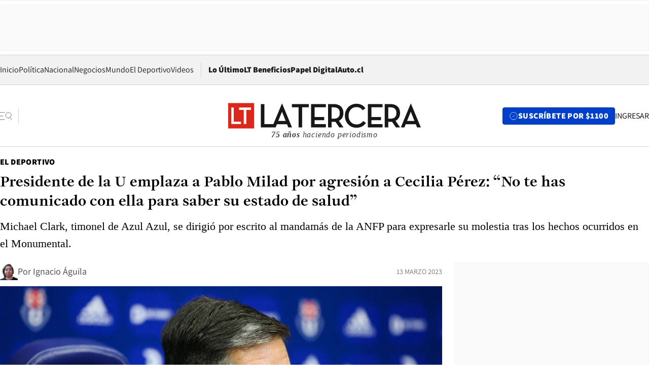

--- FILE ---
content_type: text/html; charset=utf-8
request_url: https://www.latercera.com/el-deportivo/noticia/presidente-de-la-u-emplaza-a-pablo-milad-por-agresion-a-cecilia-perez-no-te-has-comunicado-con-ella-para-saber-su-estado-de-salud/AA5FKPQFSJADJC32NFS5IB6KUU/
body_size: 72976
content:
<!DOCTYPE html><html lang="es"><head><meta charSet="UTF-8"/><meta name="viewport" content="width=device-width, initial-scale=1"/><title>Presidente de la U emplaza a Pablo Milad por agresión a Cecilia Pérez: “No te has comunicado con ella para saber su estado de salud” - La Tercera</title><meta name="robots" content="index, follow, max-image-preview:large"/><meta property="og:site_name" content="La Tercera"/><meta property="og:type" content="article"/><meta property="og:url" content="https://www.latercera.com/el-deportivo/noticia/presidente-de-la-u-emplaza-a-pablo-milad-por-agresion-a-cecilia-perez-no-te-has-comunicado-con-ella-para-saber-su-estado-de-salud/AA5FKPQFSJADJC32NFS5IB6KUU/"/><meta name="description" content="Michael Clark, timonel de Azul Azul, se dirigió por escrito al mandamás de la ANFP para expresarle su molestia tras los hechos ocurridos en el Monumental."/><meta property="og:description" content="Michael Clark, timonel de Azul Azul, se dirigió por escrito al mandamás de la ANFP para expresarle su molestia tras los hechos ocurridos en el Monumental."/><meta name="twitter:description" content="Michael Clark, timonel de Azul Azul, se dirigió por escrito al mandamás de la ANFP para expresarle su molestia tras los hechos ocurridos en el Monumental."/><meta property="og:title" content="Presidente de la U emplaza a Pablo Milad por agresión a Cecilia Pérez: “No te has comunicado con ella para saber su estado de salud” - La Tercera"/><meta name="twitter:title" content="Presidente de la U emplaza a Pablo Milad por agresión a Cecilia Pérez: “No te has comunicado con ella para saber su estado de salud” - La Tercera"/><meta name="author" content="Ignacio Águila"/><meta property="article:author" content="Ignacio Águila"/><meta property="article:section" content="El Deportivo"/><meta name="keywords" content="Superclásico, La U, Fútbol, Fútbol Nacional, Colo Colo, Estadio Monumental"/><meta property="og:see_also" content="https://www.latercera.com/el-deportivo"/><meta property="og:updated_time" content="2023-03-13T23:37:44.029Z"/><meta property="article:modified_time" content="2023-03-13T23:37:44.029Z"/><meta property="article:published_time" content="2023-03-13T22:02:12.538Z"/><meta property="og:image" content="https://www.latercera.com/resizer/v2/FEF42WYIKNBPLENMPSCUNIEGQU.jpeg?auth=5a5c1c98e4f980d15a414b1c0ffece8f9d4921fde26c3a2edf03158ec936b58e&amp;height=630&amp;width=1200&amp;smart=true"/><meta name="twitter:image" content="https://www.latercera.com/resizer/v2/FEF42WYIKNBPLENMPSCUNIEGQU.jpeg?auth=5a5c1c98e4f980d15a414b1c0ffece8f9d4921fde26c3a2edf03158ec936b58e&amp;height=630&amp;width=1200&amp;smart=true"/><meta property="og:image:alt" content="Michael Clark en una de sus primeras conferencias por Universidad de Chile. Foto: Twitter de Universidad de Chile."/><meta name="twitter:image:alt" content="Michael Clark en una de sus primeras conferencias por Universidad de Chile. Foto: Twitter de Universidad de Chile."/><meta property="og:image:width" content="1200"/><meta property="og:image:height" content="630"/><meta name="twitter:card" content="summary_large_image"/><meta name="twitter:site" content="@latercera"/><link rel="canonical" href="https://www.latercera.com/el-deportivo/noticia/presidente-de-la-u-emplaza-a-pablo-milad-por-agresion-a-cecilia-perez-no-te-has-comunicado-con-ella-para-saber-su-estado-de-salud/AA5FKPQFSJADJC32NFS5IB6KUU/"/><link rel="icon" type="image/x-icon" href="/pf/resources/favicon/la-tercera/favicon.ico?d=1085&amp;mxId=00000000"/><link as="font" crossorigin="" fetchpriority="high" href="/pf/resources/fonts/JolyHeadline-Bold.woff2?d=1085&amp;mxId=00000000" rel="preload" type="font/woff2"/><link as="font" crossorigin="" fetchpriority="high" href="/pf/resources/fonts/Assistant-ExtraBold.woff2?d=1085&amp;mxId=00000000" rel="preload" type="font/woff2"/><link as="font" crossorigin="" fetchpriority="high" href="/pf/resources/fonts/Assistant-Regular.woff2?d=1085&amp;mxId=00000000" rel="preload" type="font/woff2"/><link rel="preload" href="/pf/resources/styles/la-tercera/css/article.css?d=1085&amp;mxId=00000000" as="style"/><link rel="stylesheet" href="/pf/resources/styles/la-tercera/css/article.css?d=1085&amp;mxId=00000000" media="screen"/><link rel="preload" href="https://www.latercera.com/resizer/v2/FEF42WYIKNBPLENMPSCUNIEGQU.jpeg?auth=5a5c1c98e4f980d15a414b1c0ffece8f9d4921fde26c3a2edf03158ec936b58e&amp;smart=true&amp;width=375&amp;height=211&amp;quality=70" as="image" media="(max-width: 375px)"/><link rel="preload" href="https://www.latercera.com/resizer/v2/FEF42WYIKNBPLENMPSCUNIEGQU.jpeg?auth=5a5c1c98e4f980d15a414b1c0ffece8f9d4921fde26c3a2edf03158ec936b58e&amp;smart=true&amp;width=450&amp;height=253&amp;quality=70" as="image" media="(min-width: 376px) (max-width: 450px)"/><link rel="preload" href="https://www.latercera.com/resizer/v2/FEF42WYIKNBPLENMPSCUNIEGQU.jpeg?auth=5a5c1c98e4f980d15a414b1c0ffece8f9d4921fde26c3a2edf03158ec936b58e&amp;smart=true&amp;width=600&amp;height=338&amp;quality=70" as="image" media="(min-width: 451px) (max-width: 600px)"/><link rel="preload" href="https://www.latercera.com/resizer/v2/FEF42WYIKNBPLENMPSCUNIEGQU.jpeg?auth=5a5c1c98e4f980d15a414b1c0ffece8f9d4921fde26c3a2edf03158ec936b58e&amp;smart=true&amp;width=990&amp;height=557&amp;quality=70" as="image" media="(min-width: 1024px) (max-width: 1365px)"/><link rel="preload" href="https://www.latercera.com/resizer/v2/FEF42WYIKNBPLENMPSCUNIEGQU.jpeg?auth=5a5c1c98e4f980d15a414b1c0ffece8f9d4921fde26c3a2edf03158ec936b58e&amp;smart=true&amp;width=800&amp;height=450&amp;quality=70" as="image" media="(min-width: 1366px)"/><link rel="amphtml" href="https://www.latercera.com/el-deportivo/noticia/presidente-de-la-u-emplaza-a-pablo-milad-por-agresion-a-cecilia-perez-no-te-has-comunicado-con-ella-para-saber-su-estado-de-salud/AA5FKPQFSJADJC32NFS5IB6KUU/?outputType=base-amp-type"/><script type="application/ld+json">{"@type":"NewsArticle","@context":"https://schema.org","articleBody":"El Superclásico del fútbol chileno terminó dentro de la cancha, pero fuera del campo aún está lejos de acabar. Los incidentes ocurridos en el estadio Monumental han sido condenados desde distintos puntos, pasando incluso por la jefa de Estadio Seguro, Pamela Venegas. Ahora, Michael Clark, timonel de Azul Azul, se dirigió por escrito al presidente de la ANFP, Pablo Milad, para expresar su molestia por lo ocurrido en Macul. La misiva comienza con Clark dirigiéndose directamente hacia Milad, donde le manifiesta su molestia tras los comentados incidentes en el Estadio Monumental, antes, durante y después del Superclásico. “Incidentes que fueron vistos y denunciados en el mismo recinto, y que además han aparecido reiteradamente en diferentes medios de comunicación” expresa el mandamás en primera instancia. A continuación, el presidente del conjunto laico se refirió a los incidentes que vivieron desde que arribaron al mencionado recinto, calificándolos como “Eventos gravísimos”, señalando que estos fueron ocurriendo desde que la delegación llegó al estadio y que pudieron tener consecuencias mayores, tanto para quienes integran el club, como para los hinchas, aludiendo principalmente a las agresiones que sufrieron en el trayecto del bus, con piedras y otros proyectiles. Es aquí donde Clark se refirió al incidente que envolvió a la vicepresidenta del club, Cecilia Pérez, quien “fue agredida con un golpe en el rostro mientras se dirigía a la zona de palcos, lo que habla de serias falencias en el dispositivo de seguridad”, según expresa el mismo timonel. Al final de la carta, el timonel azul apunta directamente al presidente de la ANFP por no mostrar interés en conocer el estado de Cecilia Pérez tras la mencionada agresión. El timonel de Azul Azul se dirigió a Milad para recriminarle: “No te has comunicado para conocer su estado de salud. Hubiese esperado una reacción más rápida de tu persona, el mismo domingo, previo a tu viaje a Ruanda por obligaciones federativas”. Al respecto, desde la ANFP señalaron que, luego de ocurridos los hechos, Pablo Milad llamó a Felipe de Pablo, gerente de operaciones y seguridad de la ANFP, quien se encontraba en el Monumental en su rol de apoyo a la organización dispuesta por Colo Colo, para instruirlo a subir al sector Rapa Nui para saber cómo estaba la exministra de Sebastián Piñera. Posteriormente, el mandamás de la concesionaria comentó la gravedad que implicaron los proyectiles que cayeron en el campo, donde hace alusión a la cortapluma abierta que cayó mientras José Castro recibía atención médica. Eso sí, aquí señala que el paramédico Juan Carlos Quiñones “recibió el impacto de un objeto, que le dejó con mareos y nauseas. Tanto su caso como el de Cecilia Pérez fueron constatados con certificados médicos” complementó. Por último, el presidente de la U le pidió tomar acciones correspondientes a la gravedad de los hechos a la misma ANFP, apelando al rol supervisor de la asociación e insistiendo en que deben investigar a fondo los incidentes, pues para el club, es de suma relevancia que el ente rector del fútbol nacional se involucre en lo sucedido.","articleSection":"El Deportivo","author":[],"dateCreated":"2023-03-13T21:32:28.326Z","dateModified":"2023-03-13T23:37:44.029Z","datePublished":"2023-03-13T22:02:12.538Z","description":"Michael Clark, timonel de Azul Azul, se dirigió por escrito al mandamás de la ANFP para expresarle su molestia tras los hechos ocurridos en el Monumental.","headline":"Presidente de la U emplaza a Pablo Milad por agresión a Cecilia Pérez: “No te has comunicado con ella para saber su estado de salud”","image":[{"@type":"ImageObject","width":375,"url":"https://www.latercera.com/resizer/v2/FEF42WYIKNBPLENMPSCUNIEGQU.jpeg?auth=5a5c1c98e4f980d15a414b1c0ffece8f9d4921fde26c3a2edf03158ec936b58e&width=375&smart=true","description":"Michael Clark"},{"@type":"ImageObject","width":450,"url":"https://www.latercera.com/resizer/v2/FEF42WYIKNBPLENMPSCUNIEGQU.jpeg?auth=5a5c1c98e4f980d15a414b1c0ffece8f9d4921fde26c3a2edf03158ec936b58e&width=450&smart=true","description":"Michael Clark"},{"@type":"ImageObject","width":600,"url":"https://www.latercera.com/resizer/v2/FEF42WYIKNBPLENMPSCUNIEGQU.jpeg?auth=5a5c1c98e4f980d15a414b1c0ffece8f9d4921fde26c3a2edf03158ec936b58e&width=600&smart=true","description":"Michael Clark"},{"@type":"ImageObject","width":768,"url":"https://www.latercera.com/resizer/v2/FEF42WYIKNBPLENMPSCUNIEGQU.jpeg?auth=5a5c1c98e4f980d15a414b1c0ffece8f9d4921fde26c3a2edf03158ec936b58e&width=768&smart=true","description":"Michael Clark"},{"@type":"ImageObject","width":990,"url":"https://www.latercera.com/resizer/v2/FEF42WYIKNBPLENMPSCUNIEGQU.jpeg?auth=5a5c1c98e4f980d15a414b1c0ffece8f9d4921fde26c3a2edf03158ec936b58e&width=990&smart=true","description":"Michael Clark"},{"@type":"ImageObject","width":800,"url":"https://www.latercera.com/resizer/v2/FEF42WYIKNBPLENMPSCUNIEGQU.jpeg?auth=5a5c1c98e4f980d15a414b1c0ffece8f9d4921fde26c3a2edf03158ec936b58e&width=800&smart=true","description":"Michael Clark"},{"@type":"ImageObject","width":1200,"url":"https://www.latercera.com/resizer/v2/FEF42WYIKNBPLENMPSCUNIEGQU.jpeg?auth=5a5c1c98e4f980d15a414b1c0ffece8f9d4921fde26c3a2edf03158ec936b58e&width=1200&smart=true","description":"Michael Clark"}],"keywords":["Superclásico","La U","Fútbol","Fútbol Nacional","Colo Colo","Estadio Monumental"],"mainEntity":{"@type":"ItemList","itemListElement":[{"@type":"ListItem","position":0,"item":{"@type":"WebPage","@id":"https://www.latercera.com/etiqueta/superclasico/","name":"Superclásico"}},{"@type":"ListItem","position":1,"item":{"@type":"WebPage","@id":"https://www.latercera.com/etiqueta/la-u/","name":"La U"}},{"@type":"ListItem","position":2,"item":{"@type":"WebPage","@id":"https://www.latercera.com/etiqueta/futbol/","name":"Fútbol"}},{"@type":"ListItem","position":3,"item":{"@type":"WebPage","@id":"https://www.latercera.com/etiqueta/futbol-nacional/","name":"Fútbol Nacional"}},{"@type":"ListItem","position":4,"item":{"@type":"WebPage","@id":"https://www.latercera.com/etiqueta/colo-colo/","name":"Colo Colo"}},{"@type":"ListItem","position":5,"item":{"@type":"WebPage","@id":"https://www.latercera.com/etiqueta/estadio-monumental/","name":"Estadio Monumental"}}]},"mainEntityOfPage":{"@type":"WebPage","@id":"https://www.latercera.com/el-deportivo/noticia/presidente-de-la-u-emplaza-a-pablo-milad-por-agresion-a-cecilia-perez-no-te-has-comunicado-con-ella-para-saber-su-estado-de-salud/AA5FKPQFSJADJC32NFS5IB6KUU/"},"publisher":{"@type":"Organization","name":"La Tercera","url":"https://www.latercera.com/","logo":{"@type":"ImageObject","url":"https://www.latercera.com/resizer/iZiSxC1F0QnCJrbYAVDHcpm1csU=/arc-anglerfish-arc2-prod-copesa/public/OMY53THTHFDXZHC46CCUJ3XFWE.png","height":50,"width":400},"sameAs":["https://www.facebook.com/laterceracom","https://www.instagram.com/laterceracom/","https://www.tiktok.com/@latercera","https://twitter.com/latercera","https://www.youtube.com/user/latercera"]}}</script><script type="application/ld+json">{"@type":"BreadcrumbList","@context":"https://schema.org","itemListElement":[{"@type":"ListItem","position":1,"item":{"@id":"https://www.latercera.com","name":"La Tercera"}},{"@type":"ListItem","position":2,"item":{"@id":"https://www.latercera.com/el-deportivo/","name":"El Deportivo"}},{"@type":"ListItem","position":3,"item":{"@id":"https://www.latercera.com/el-deportivo/noticia/presidente-de-la-u-emplaza-a-pablo-milad-por-agresion-a-cecilia-perez-no-te-has-comunicado-con-ella-para-saber-su-estado-de-salud/AA5FKPQFSJADJC32NFS5IB6KUU/","name":"Presidente de la U emplaza a Pablo Milad por agresión a Cecilia Pérez: “No te has comunicado con ella para saber su estado de salud”"}}]}</script><script type="application/ld+json">{"@type":"NewsMediaOrganization","@context":"https://schema.org","description":"Noticias de última hora de Chile, América Latina y el mundo. Contenidos exclusivos de política, internacional, economía, opinión, cultura, espectáculos y tendencias. Novedades de la actualidad local y contenidos interactivos de La Tercera.","email":"contacto@grupocopesa.com","ethicsPolicy":"https://canaldenuncias.grupocopesa.cl/gobierno-corporativo/view.php?file=CodigoEtica.pdf","logo":{"@type":"ImageObject","url":"https://www.latercera.com/resizer/iZiSxC1F0QnCJrbYAVDHcpm1csU=/arc-anglerfish-arc2-prod-copesa/public/OMY53THTHFDXZHC46CCUJ3XFWE.png","height":50,"width":400},"name":"La Tercera","publishingPrinciples":"https://canaldenuncias.grupocopesa.cl/gobierno-corporativo/view.php?file=CodigoEtica.pdf","sameAs":["https://www.facebook.com/laterceracom","https://www.instagram.com/laterceracom/","https://www.tiktok.com/@latercera","https://twitter.com/latercera","https://www.youtube.com/user/latercera"],"url":"https://www.latercera.com","address":{"@type":"PostalAddress","contactType":"contacto@grupocopesa.com","streetAddress":" Av. Apoquindo 4660, Las Condes","addressLocality":"Santiago","addressRegion":"Metropolitana","postalCode":"7560969","addressCountry":"CL"}}</script><script type="application/ld+json">{"@type":"WebSite","@context":"https://schema.org","url":"https://www.latercera.com","potentialAction":{"@type":"SearchAction","target":"https://www.latercera.com/search/?q={search_term_string}","query-input":"required name=search_term_string"}}</script><script type="application/javascript" id="polyfill-script">if(!Array.prototype.includes||!(window.Object && window.Object.assign)||!window.Promise||!window.Symbol||!window.fetch){document.write('<script type="application/javascript" src="/pf/dist/engine/polyfill.js?d=1085&mxId=00000000" defer=""><\/script>')}</script><script id="fusion-engine-react-script" type="application/javascript" src="/pf/dist/engine/react.js?d=1085&amp;mxId=00000000" defer=""></script><script id="fusion-engine-combinations-script" type="application/javascript" src="/pf/dist/components/combinations/base-type.js?d=1085&amp;mxId=00000000" defer=""></script><script data-integration="gtm-head">
	(function(w,d,s,l,i){w[l]=w[l]||[];w[l].push({'gtm.start':
		new Date().getTime(),event:'gtm.js'});var f=d.getElementsByTagName(s)[0],
		j=d.createElement(s),dl=l!='dataLayer'?'&l='+l:'';j.async=true;j.src=
		'https://www.googletagmanager.com/gtm.js?id='+i+dl;f.parentNode.insertBefore(j,f);
		})(window,document,'script','dataLayer','GTM-T2QV7ZXP');
	</script><script defer="" data-integration="marfeel">
		!(function () {
			"use strict";
			function e(e) {
				var t = !(arguments.length > 1 && void 0 !== arguments[1]) || arguments[1],
					c = document.createElement("script");
				(c.src = e),
					t
						? (c.type = "module")
						: ((c.async = !0), (c.type = "text/javascript"), c.setAttribute("nomodule", ""));
				var n = document.getElementsByTagName("script")[0];
				n.parentNode.insertBefore(c, n);
			}
			!(function (t, c) {
				!(function (t, c, n) {
					var a, o, r;
					(n.accountId = c),
						(null !== (a = t.marfeel) && void 0 !== a) || (t.marfeel = {}),
						(null !== (o = (r = t.marfeel).cmd) && void 0 !== o) || (r.cmd = []),
						(t.marfeel.config = n);
					var i = "https://sdk.mrf.io/statics";
					e("".concat(i, "/marfeel-sdk.js?id=").concat(c), !0),
						e("".concat(i, "/marfeel-sdk.es5.js?id=").concat(c), !1);
				})(t, c, arguments.length > 2 && void 0 !== arguments[2] ? arguments[2] : {});
			})(window, 10372, {} /* Config */);
		})();</script><script defer="" type="text/javascript">
		(function() {
			function getCookie(name) {
				var cookieArray = document.cookie.split('; ');
				var cookieValue = null;
				for (var i = 0; i < cookieArray.length; i++) {
					var cookiePair = cookieArray[i].split('=');
					if (name === cookiePair[0]) {
						cookieValue = decodeURIComponent(cookiePair[1]);
						break;
					}
				}
				return cookieValue;
			}

			var isLoggedIn = window.localStorage.getItem('ltsess');
			var isPremium = getCookie('ltprm');

			if (isLoggedIn == 'true') {
				window.marfeel.cmd.push(['compass', function(compass) {
					compass.setUserType(2);
				}]);
			}
			if (isPremium != 'false' && isPremium) {
				window.marfeel.cmd.push(['compass', function(compass) {
					compass.setUserType(3);
				}]);
			}
		})();</script><script async="" data-integration="comscore" src="https://sb.scorecardresearch.com/beacon.js"></script><script defer="" data-integration="comscore">
	var _comscore = _comscore || [];
	_comscore.push({ c1: "2", c2: "6906468", options: {enableFirstPartyCookie: true,bypassUserConsentRequirementFor1PCookie: true}});
	(function() {
              var s = document.createElement("script"), el = document.getElementsByTagName("script")[0]; s.async = true;
              s.src = "https://sb.scorecardresearch.com/cs/6906468/beacon.js";
              el.parentNode.insertBefore(s, el);
            })();
	</script>
<script>(window.BOOMR_mq=window.BOOMR_mq||[]).push(["addVar",{"rua.upush":"false","rua.cpush":"false","rua.upre":"false","rua.cpre":"false","rua.uprl":"false","rua.cprl":"false","rua.cprf":"false","rua.trans":"","rua.cook":"false","rua.ims":"false","rua.ufprl":"false","rua.cfprl":"false","rua.isuxp":"false","rua.texp":"norulematch","rua.ceh":"false","rua.ueh":"false","rua.ieh.st":"0"}]);</script>
                              <script>!function(e){var n="https://s.go-mpulse.net/boomerang/";if("False"=="True")e.BOOMR_config=e.BOOMR_config||{},e.BOOMR_config.PageParams=e.BOOMR_config.PageParams||{},e.BOOMR_config.PageParams.pci=!0,n="https://s2.go-mpulse.net/boomerang/";if(window.BOOMR_API_key="ZZ6GQ-CZGQY-PFVX5-D656L-P96M7",function(){function e(){if(!o){var e=document.createElement("script");e.id="boomr-scr-as",e.src=window.BOOMR.url,e.async=!0,i.parentNode.appendChild(e),o=!0}}function t(e){o=!0;var n,t,a,r,d=document,O=window;if(window.BOOMR.snippetMethod=e?"if":"i",t=function(e,n){var t=d.createElement("script");t.id=n||"boomr-if-as",t.src=window.BOOMR.url,BOOMR_lstart=(new Date).getTime(),e=e||d.body,e.appendChild(t)},!window.addEventListener&&window.attachEvent&&navigator.userAgent.match(/MSIE [67]\./))return window.BOOMR.snippetMethod="s",void t(i.parentNode,"boomr-async");a=document.createElement("IFRAME"),a.src="about:blank",a.title="",a.role="presentation",a.loading="eager",r=(a.frameElement||a).style,r.width=0,r.height=0,r.border=0,r.display="none",i.parentNode.appendChild(a);try{O=a.contentWindow,d=O.document.open()}catch(_){n=document.domain,a.src="javascript:var d=document.open();d.domain='"+n+"';void(0);",O=a.contentWindow,d=O.document.open()}if(n)d._boomrl=function(){this.domain=n,t()},d.write("<bo"+"dy onload='document._boomrl();'>");else if(O._boomrl=function(){t()},O.addEventListener)O.addEventListener("load",O._boomrl,!1);else if(O.attachEvent)O.attachEvent("onload",O._boomrl);d.close()}function a(e){window.BOOMR_onload=e&&e.timeStamp||(new Date).getTime()}if(!window.BOOMR||!window.BOOMR.version&&!window.BOOMR.snippetExecuted){window.BOOMR=window.BOOMR||{},window.BOOMR.snippetStart=(new Date).getTime(),window.BOOMR.snippetExecuted=!0,window.BOOMR.snippetVersion=12,window.BOOMR.url=n+"ZZ6GQ-CZGQY-PFVX5-D656L-P96M7";var i=document.currentScript||document.getElementsByTagName("script")[0],o=!1,r=document.createElement("link");if(r.relList&&"function"==typeof r.relList.supports&&r.relList.supports("preload")&&"as"in r)window.BOOMR.snippetMethod="p",r.href=window.BOOMR.url,r.rel="preload",r.as="script",r.addEventListener("load",e),r.addEventListener("error",function(){t(!0)}),setTimeout(function(){if(!o)t(!0)},3e3),BOOMR_lstart=(new Date).getTime(),i.parentNode.appendChild(r);else t(!1);if(window.addEventListener)window.addEventListener("load",a,!1);else if(window.attachEvent)window.attachEvent("onload",a)}}(),"".length>0)if(e&&"performance"in e&&e.performance&&"function"==typeof e.performance.setResourceTimingBufferSize)e.performance.setResourceTimingBufferSize();!function(){if(BOOMR=e.BOOMR||{},BOOMR.plugins=BOOMR.plugins||{},!BOOMR.plugins.AK){var n=""=="true"?1:0,t="",a="gqhvvzixij7r42lkvp5a-f-5a1482ce6-clientnsv4-s.akamaihd.net",i="false"=="true"?2:1,o={"ak.v":"39","ak.cp":"930542","ak.ai":parseInt("595896",10),"ak.ol":"0","ak.cr":8,"ak.ipv":4,"ak.proto":"h2","ak.rid":"5fee94f","ak.r":41994,"ak.a2":n,"ak.m":"","ak.n":"ff","ak.bpcip":"52.15.90.0","ak.cport":43468,"ak.gh":"23.66.124.30","ak.quicv":"","ak.tlsv":"tls1.3","ak.0rtt":"","ak.0rtt.ed":"","ak.csrc":"-","ak.acc":"","ak.t":"1768598522","ak.ak":"hOBiQwZUYzCg5VSAfCLimQ==SwhT3thOym7SLuKuut8bj0xSnISo1GR/BMgYqGPxzfdO1sM3dK7YA4IWb63ABVMoz7TVd6geqkuk0mEcsQsvEOdhxK2/Dl4YuOplja9F6Kv8cYmi11+htORR03t2YQNr84G23eqi6SlqYcu3P99kuGqC1L4OgRCVBzcxLGy4GvJj2GElrJ8JefqBhrojZOjgDGyTG2rH8XD7BfYyRixm20bOs9BPePHJpxfeo5u5ghOewmyjUGdBZ0HoFbrTL/ew9VSijgWxUXs8jcn1IbIQyx8ZgEcroBcQwot5b7Mrf6WcUBnAFLauZl7eXZEGfTPAHcKbYd+rH2jbpQDopp/RmFra7QDn++LmPCQJ9S7VAIiV7EAW6zAatesTgqKgK11EXVuwl0J/1ovnqkeNRbcaSSrXkB09G0aPzwwt/WEQiAA=","ak.pv":"36","ak.dpoabenc":"","ak.tf":i};if(""!==t)o["ak.ruds"]=t;var r={i:!1,av:function(n){var t="http.initiator";if(n&&(!n[t]||"spa_hard"===n[t]))o["ak.feo"]=void 0!==e.aFeoApplied?1:0,BOOMR.addVar(o)},rv:function(){var e=["ak.bpcip","ak.cport","ak.cr","ak.csrc","ak.gh","ak.ipv","ak.m","ak.n","ak.ol","ak.proto","ak.quicv","ak.tlsv","ak.0rtt","ak.0rtt.ed","ak.r","ak.acc","ak.t","ak.tf"];BOOMR.removeVar(e)}};BOOMR.plugins.AK={akVars:o,akDNSPreFetchDomain:a,init:function(){if(!r.i){var e=BOOMR.subscribe;e("before_beacon",r.av,null,null),e("onbeacon",r.rv,null,null),r.i=!0}return this},is_complete:function(){return!0}}}}()}(window);</script></head><body><div id="fusion-app"><div class="article-right-rail  "><header class="article-right-rail__header"><div class="ads-block  show  isItt  ad-background " style="--adBackgroundColor:#FAFAFA;--adBorderColor:#f5f5f5"><div class="ads-block__container" id="arcad-feature-f0fpjJ7M6D4u4ki-1ec6ca5b8d5ed"><div class="ads-block__unit-wrapper" style="max-width:800px" data-testid="ad-block-unit-wrapper"><div style="height:480"></div></div></div></div><div class="masthead"><div></div><div class="masthead__wrapper"><div class="masthead__ad" id="masthead__ad"><div class="ads-block  show    ad-background " style="--adBackgroundColor:#FAFAFA;--adBorderColor:#f5f5f5"><div class="ads-block__container" id="arcad-feature-f0f1khpdMEGE3lB-188c5ee0541c3d"><div class="ads-block__unit-wrapper m50 d90" style="max-width:970px" data-testid="ad-block-unit-wrapper"><div style="height:50"></div></div></div></div></div><nav class="masthead__nav"><ul class="masthead__nav-list"><li class="masthead__nav-list-item"><a class="base-link" href="/" target="_self">Inicio</a></li><li class="masthead__nav-list-item"><a class="base-link" href="/canal/politica/" target="_self">Política</a></li><li class="masthead__nav-list-item"><a class="base-link" href="/canal/nacional/" target="_self">Nacional</a></li><li class="masthead__nav-list-item"><a class="base-link" href="/canal/pulso/" target="_self">Negocios</a></li><li class="masthead__nav-list-item"><a class="base-link" href="/canal/mundo/" target="_self">Mundo</a></li><li class="masthead__nav-list-item"><a class="base-link" href="/canal/el-deportivo/" target="_self">El Deportivo</a></li><li class="masthead__nav-list-item"><a class="base-link" href="https://www.latercera.com/videos/" target="_self">Videos</a></li></ul><div class="masthead__nav-divider"></div><ul class="masthead__nav-list-extra"><li class="masthead__nav-list-extra-item"><a class="base-link" href="/lo-ultimo/" target="_self">Lo Último</a></li><li class="masthead__nav-list-extra-item"><a class="base-link" href="/club-la-tercera/" target="_self">LT Beneficios</a></li><li class="masthead__nav-list-extra-item"><a class="base-link" href="https://kiosco.latercera.com/library/" rel="noopener noreferrer" target="_blank">Papel Digital<span class="visually-hidden">Opens in new window</span></a></li><li class="masthead__nav-list-extra-item"><a class="base-link" href="https://www.latercera.com/auto/" target="_self">Auto.cl</a></li></ul></nav><header class="masthead__main"><input type="checkbox" id="masthead-modal-toggle" class="masthead__modal-checkbox" hidden=""/><button type="button" class="masthead__main-search" aria-label="Abrir menú lateral"><svg class="search-icon" width="24" height="24" viewBox="0 0 24 24" fill="none" xmlns="http://www.w3.org/2000/svg"><g clip-path="url(#clip0_1003_273)"><path d="M9 5H0" stroke="#404040" stroke-linecap="round" stroke-linejoin="round"></path><path d="M6 12H0" stroke="#404040" stroke-linecap="round" stroke-linejoin="round"></path><path d="M9 19H0" stroke="#404040" stroke-linecap="round" stroke-linejoin="round"></path><path d="M16.5 16C19.5376 16 22 13.5376 22 10.5C22 7.46243 19.5376 5 16.5 5C13.4624 5 11 7.46243 11 10.5C11 13.5376 13.4624 16 16.5 16Z" stroke="#404040" stroke-linecap="round" stroke-linejoin="round"></path><path d="M23 19L19.8388 14.8661" stroke="#404040" stroke-linecap="round" stroke-linejoin="round"></path></g><defs><clipPath id="clip0_1003_273"><rect width="24" height="24" fill="white"></rect></clipPath></defs></svg></button><div class="masthead__modal-container"><div class="masthead__modal"><div class="masthead__modal__close-row"><button type="button" class="masthead__modal__close-btn" aria-label="Cerrar modal"><span>CERRAR</span><svg class="close-icon" width="18" height="18" viewBox="6 6 12 12" fill="none" xmlns="http://www.w3.org/2000/svg"><path d="M18 6L6 18" stroke="#737373" stroke-linecap="round" stroke-linejoin="round"></path><path d="M6 6L18 18" stroke="#737373" stroke-linecap="round" stroke-linejoin="round"></path></svg></button></div><a class="base-link masthead__modal__cta azul" href="/compra-suscripcion/?utm_content=&amp;utm_element=boton_menu" target="_self">SUSCRÍBETE POR $1100</a><div class="masthead__modal__search"><input type="text" name="search" placeholder="Buscar en La Tercera" class="masthead__modal__search-input" value=""/><button><svg width="32" height="32" viewBox="0 0 24 24" fill="none" xmlns="http://www.w3.org/2000/svg"><path d="M16.5 16C19.5376 16 22 13.5376 22 10.5C22 7.46243 19.5376 5 16.5 5C13.4624 5 11 7.46243 11 10.5C11 13.5376 13.4624 16 16.5 16Z" stroke="#404040" stroke-linecap="round" stroke-linejoin="round"></path><path d="M23 19L19.8388 14.8661" stroke="#404040" stroke-linecap="round" stroke-linejoin="round"></path></svg></button></div><div class="first-group"><div class="first-group__section"><a aria-label="La Tercera" class="base-link" href="/" target="_self"><span class="first-group__section__title">La Tercera</span></a><ul class="first-group__list"><li><a aria-label="Portada" class="base-link" href="https://www.latercera.com/" target="_self"><span>Portada</span></a></li><li><a aria-label="Lo Último" class="base-link" href="https://www.latercera.com/lo-ultimo/" target="_self"><span>Lo Último</span></a></li><li><a aria-label="Papel Digital" class="base-link" href="https://kiosco.latercera.com/library" rel="noopener noreferrer" target="_blank"><span>Papel Digital</span><span class="visually-hidden">Opens in new window</span></a></li><li><a aria-label="Newsletters" class="base-link" href="https://www.latercera.com/newsletters/" target="_self"><span>Newsletters</span></a></li></ul></div><div class="first-group__section"><span class="first-group__section__title">Ciencia y Tecnología</span><ul class="first-group__list"><li><a aria-label="Tendencias" class="base-link" href="/canal/tendencias/" target="_self"><span>Tendencias</span></a></li><li><a aria-label="Tecnología" class="base-link" href="/etiqueta/tecnologia/" target="_self"><span>Tecnología</span></a></li><li><a aria-label="Ciencia" class="base-link" href="/etiqueta/ciencia/" target="_self"><span>Ciencia</span></a></li><li><a aria-label="Medioambiente" class="base-link" href="/etiqueta/medioambiente/" target="_self"><span>Medioambiente</span></a></li></ul></div><div class="first-group__section"><a aria-label="Chile" class="base-link" href="/canal/nacional/" target="_self"><span class="first-group__section__title">Chile</span></a><ul class="first-group__list"><li><a aria-label="Política" class="base-link" href="/canal/politica/" target="_self"><span>Política</span></a></li><li><a aria-label="Nacional" class="base-link" href="/canal/nacional/" target="_self"><span>Nacional</span></a></li><li><a aria-label="Servicios" class="base-link" href="/canal/servicios/" target="_self"><span>Servicios</span></a></li><li><a aria-label="Educación" class="base-link" href="https://www.latercera.com/canal/educaLT/" target="_self"><span>Educación</span></a></li><li><a aria-label="Presidenciales" class="base-link" href="/etiqueta/presidenciales/" target="_self"><span>Presidenciales</span></a></li><li><a aria-label="Congreso" class="base-link" href="/etiqueta/congreso/" target="_self"><span>Congreso</span></a></li><li><a aria-label="Desde la redacción" class="base-link" href="/etiqueta/desde-la-redaccion/" target="_self"><span>Desde la redacción</span></a></li></ul></div><div class="first-group__section"><a aria-label="Negocios" class="base-link" href="/canal/pulso/" target="_self"><span class="first-group__section__title">Negocios</span></a><ul class="first-group__list"><li><a aria-label="Pulso" class="base-link" href="/canal/pulso/" target="_self"><span>Pulso</span></a></li><li><a aria-label="Minería" class="base-link" href="/etiqueta/mineria/" target="_self"><span>Minería</span></a></li><li><a aria-label="Emprendimiento" class="base-link" href="https://www.latercera.com/canal/pulso-hub-emprende/" target="_self"><span>Emprendimiento</span></a></li><li><a aria-label="Sustentabilidad" class="base-link" href="https://www.latercera.com/canal/pulso-hub-sustentabilidad/" target="_self"><span>Sustentabilidad</span></a></li><li><a aria-label="Money Talks" class="base-link" href="/etiqueta/money-talks/" target="_self"><span>Money Talks</span></a></li><li><a aria-label="Red Activa" class="base-link" href="https://www.latercera.com/canal/pulso-red-activa/" target="_self"><span>Red Activa</span></a></li><li><a aria-label="Motores" class="base-link" href="https://www.latercera.com/canal/mtonline/" target="_self"><span>Motores</span></a></li></ul></div><div class="first-group__section"><a aria-label="Opinión" class="base-link" href="/opinion/" target="_self"><span class="first-group__section__title">Opinión</span></a><ul class="first-group__list"><li><a aria-label="Editorial" class="base-link" href="/canal/editorial/" target="_self"><span>Editorial</span></a></li><li><a aria-label="Columnas" class="base-link" href="/canal/opinion/" target="_self"><span>Columnas</span></a></li><li><a aria-label="Cartas al Director" class="base-link" href="/canal/cartas-al-director/" target="_self"><span>Cartas al Director</span></a></li></ul></div><div class="first-group__section"><span class="first-group__section__title">Cultura y Entretención</span><ul class="first-group__list"><li><a aria-label="Culto" class="base-link" href="/canal/culto/" target="_self"><span>Culto</span></a></li><li><a aria-label="Finde" class="base-link" href="https://www.latercera.com/canal/finde/" target="_self"><span>Finde</span></a></li><li><a aria-label="La Cuarta" class="base-link" href="https://www.lacuarta.com/" rel="noopener noreferrer" target="_blank"><span>La Cuarta</span><span class="visually-hidden">Opens in new window</span></a></li><li><a aria-label="Glamorama" class="base-link" href="https://www.lacuarta.com/glamorama/" rel="noopener noreferrer" target="_blank"><span>Glamorama</span><span class="visually-hidden">Opens in new window</span></a></li></ul></div><div class="first-group__section"><span class="first-group__section__title">Sociedad</span><ul class="first-group__list"><li><a aria-label="Paula" class="base-link" href="https://www.latercera.com/canal/paula/" target="_self"><span>Paula</span></a></li><li><a aria-label="Sociales" class="base-link" href="https://www.latercera.com/canal/sociales/" target="_self"><span>Sociales</span></a></li><li><a aria-label="Board" class="base-link" href="https://www.latercera.com/lt-board/" target="_self"><span>Board</span></a></li></ul></div><div class="first-group__section"><a aria-label="El Deportivo" class="base-link" href="/canal/el-deportivo/" target="_self"><span class="first-group__section__title">El Deportivo</span></a><ul class="first-group__list"><li><a aria-label="Fútbol Chileno" class="base-link" href="/etiqueta/futbol-chileno/" target="_self"><span>Fútbol Chileno</span></a></li><li><a aria-label="Fórmula 1" class="base-link" href="/etiqueta/formula-1/" target="_self"><span>Fórmula 1</span></a></li><li><a aria-label="Tenis" class="base-link" href="/etiqueta/tenis/" target="_self"><span>Tenis</span></a></li></ul></div><div class="first-group__section"><a aria-label="Mundo" class="base-link" href="/canal/mundo/" target="_self"><span class="first-group__section__title">Mundo</span></a><ul class="first-group__list"></ul></div></div><div class="second-group"><div class="second-group__section"><span class="second-group__section__title">Ediciones</span><ul class="second-group__list"><li><a aria-label="La Tercera PM" class="base-link" href="https://www.latercera.com/etiqueta/la-tercera-pm" target="_self"><span>La Tercera PM</span></a></li><li><a aria-label="La Tercera Sábado" class="base-link" href="https://www.latercera.com/canal/lt-sabado/" target="_self"><span>La Tercera Sábado</span></a></li><li><a aria-label="La Tercera Domingo" class="base-link" href="https://www.latercera.com/canal/lt-domingo/" target="_self"><span>La Tercera Domingo</span></a></li></ul></div><div class="second-group__section"><span class="second-group__section__title">Suscripciones</span><ul class="second-group__list"><li><a aria-label="LT Beneficios" class="base-link" href="/club-la-tercera/" target="_self"><span>LT Beneficios</span></a></li><li><a aria-label="Corporativas" class="base-link" href="/suscripcionempresas/" target="_self"><span>Corporativas</span></a></li><li><a aria-label="Universidades" class="base-link" href="https://suscripciondigital.latercera.com/campaign/plan-universitario" rel="noopener noreferrer" target="_blank"><span>Universidades</span><span class="visually-hidden">Opens in new window</span></a></li></ul></div><div class="second-group__section"><span class="second-group__section__title">Redes sociales</span><ul class="second-group__list"><li><a aria-label="X" class="base-link" href="https://x.com/latercera" rel="noopener noreferrer" target="_blank"><span>X</span><span class="visually-hidden">Opens in new window</span></a></li><li><a aria-label="Instagram" class="base-link" href="https://www.instagram.com/laterceracom/" rel="noopener noreferrer" target="_blank"><span>Instagram</span><span class="visually-hidden">Opens in new window</span></a></li><li><a aria-label="Facebook" class="base-link" href="https://www.facebook.com/laterceracom" rel="noopener noreferrer" target="_blank"><span>Facebook</span><span class="visually-hidden">Opens in new window</span></a></li><li><a aria-label="YouTube" class="base-link" href="https://www.youtube.com/user/latercera" rel="noopener noreferrer" target="_blank"><span>YouTube</span><span class="visually-hidden">Opens in new window</span></a></li><li><a aria-label="TikTok" class="base-link" href="https://www.tiktok.com/@latercera" rel="noopener noreferrer" target="_blank"><span>TikTok</span><span class="visually-hidden">Opens in new window</span></a></li><li><a aria-label="Linkedin" class="base-link" href="https://cl.linkedin.com/company/la-tercera" rel="noopener noreferrer" target="_blank"><span>Linkedin</span><span class="visually-hidden">Opens in new window</span></a></li></ul></div><div class="second-group__section"><span class="second-group__section__title">Grupo Copesa</span><ul class="second-group__list"><li><a aria-label="Auto.cl" class="base-link" href="https://www.latercera.com/auto/" target="_self"><span>Auto.cl</span></a></li><li><a aria-label="La Cuarta" class="base-link" href="https://www.lacuarta.com/" rel="noopener noreferrer" target="_blank"><span>La Cuarta</span><span class="visually-hidden">Opens in new window</span></a></li><li><a aria-label="Glamorama" class="base-link" href="https://glamorama.latercera.com/" rel="noopener noreferrer" target="_blank"><span>Glamorama</span><span class="visually-hidden">Opens in new window</span></a></li></ul></div></div><ul class="third-group-list"><li><a aria-label="Quiénes somos" class="base-link" href="/quienes-somos/" target="_self"><span>Quiénes somos</span></a></li><li><a aria-label="Servicio al Suscriptor" class="base-link" href="/contacto/" target="_self"><span>Servicio al Suscriptor</span></a></li><li><a aria-label="Mi cuenta" class="base-link" href="/mi-cuenta/" target="_self"><span>Mi cuenta</span></a></li><li><a aria-label="Preguntas Frecuentes" class="base-link" href="/preguntas-frecuentes/" target="_self"><span>Preguntas Frecuentes</span></a></li></ul></div><label for="masthead-modal-toggle" class="masthead__modal-overlay"></label></div><a aria-label="Ir a la página de inicio" class="base-link masthead__main-logo" href="/" target="_self"><svg class="logo-lt-icon" width="160" height="22" viewBox="0 0 160 22" fill="none" role="img" aria-labelledby="logo-lt-title"><title id="logo-lt-title">Logo La Tercera</title><g clip-path="url(#clip0_1003_280)"><path class="logo-lt-icon__sub-background" d="M21.5335 0.467789H0V21.5322H21.5335V0.467789Z" fill="#da291c"></path><path class="logo-lt-icon__sub-text" d="M2.62355 4.2951H4.6836V15.8338H10.5866V17.7049H2.62355V4.2951Z" fill="#ffffff"></path><path class="logo-lt-icon__sub-text" d="M12.9515 6.17569H9.05312V4.2951H18.9007V6.17569H15.0115V17.7049H12.9515V6.17569Z" fill="#ffffff"></path><g class="logo-lt-icon__text" fill="#171717"><path d="M52.9238 4.0872H58.485V20.5683H61.4319V4.0872H66.9931V1.4128H52.9238V4.0872Z"></path><path d="M95.7136 8.73668C95.7136 4.31401 92.8776 1.4128 87.7321 1.4128H82.9377V20.5683H85.8845V16.0039H87.7321C88.2032 16.0039 88.6651 15.9755 89.0808 15.9188L92.2771 20.5683H95.7783L91.9723 15.1344C94.4296 13.9721 95.7229 11.6946 95.7229 8.73668H95.7136ZM87.6305 13.4145H85.8845V4.0872H87.6305C91.2056 4.0872 92.6836 5.83548 92.6836 8.73668C92.6836 11.6379 91.224 13.4145 87.6305 13.4145Z"></path><path d="M106.503 18.0924C102.734 18.0924 99.9815 15.1344 99.9815 10.9953C99.9815 6.8561 102.679 3.88875 106.402 3.88875C108.878 3.88875 110.467 4.79596 111.714 6.51589L113.977 4.88102C112.351 2.54682 109.958 1.1671 106.485 1.1671C101.145 1.1671 96.933 5.33462 96.933 10.9953C96.933 16.6559 101.062 20.8235 106.411 20.8235C110.042 20.8235 112.499 19.5288 114.43 16.9111L112.139 15.3046C110.734 17.1662 108.942 18.1018 106.522 18.1018L106.503 18.0924Z"></path><path d="M142.744 8.73668C142.744 4.31401 139.898 1.4128 134.753 1.4128H129.958V20.5683H132.915V16.0039H134.753C135.215 16.0039 135.686 15.9755 136.092 15.9188L139.289 20.5683H142.79L138.984 15.1344C141.441 13.9721 142.734 11.6946 142.734 8.73668H142.744ZM134.642 13.4145H132.924V4.0872H134.642C138.217 4.0872 139.714 5.83548 139.714 8.73668C139.714 11.6379 138.254 13.4145 134.642 13.4145Z"></path><path d="M151.769 1.02534H151.603L143.4 20.5777H146.374L147.455 17.9033H155.824L156.896 20.5777H160.009L151.769 1.02534ZM148.545 15.2195L151.658 7.64046L154.716 15.2195H148.545Z"></path><path d="M116.009 20.5683H128.203V17.8939H118.956V14.6525H126.901V12.0348H118.956V4.0872H128.203V1.4128H116.009V20.5683Z"></path><path d="M71.7875 14.6525H79.7413V12.0348H71.7875V4.0872H81.1363V1.4128H68.8406V20.5683H81.1455V17.8939H71.7875V14.6525Z"></path><path d="M44.6374 1.02534L37.552 17.8939H30.0878V1.42225H27.1409V20.5777H39.4088L40.4804 17.9033H48.8591L49.9307 20.5777H53.0439L44.8129 1.02534H44.6374ZM41.5889 15.2195L44.7021 7.64991L47.7598 15.2195H41.5981H41.5889Z"></path></g></g><defs><clipPath id="clip0_1003_280"><rect width="160" height="21.0644" fill="white" transform="translate(0 0.467789)"></rect></clipPath></defs></svg></a><div class="masthead__main-message"><span><b>75 años</b> haciendo periodismo</span></div><div class="masthead__user-info"><a aria-label="Suscribirse" class="base-link masthead__user-info__subscribe azul" href="/compra-suscripcion/?utm_content=&amp;utm_element=boton_header" target="_self"><span class="masthead__user-info__subscribe-icon"><svg class="circlecheck-icon" xmlns="http://www.w3.org/2000/svg" width="25" height="24" viewBox="0 0 25 24" fill="none"><path d="M12.5 22C18.0228 22 22.5 17.5228 22.5 12C22.5 6.47715 18.0228 2 12.5 2C6.97715 2 2.5 6.47715 2.5 12C2.5 17.5228 6.97715 22 12.5 22Z" stroke="#262626" stroke-linecap="round" stroke-linejoin="round"></path><path d="M9.5 12L11.5 14L15.5 10" stroke="#262626" stroke-linecap="round" stroke-linejoin="round"></path></svg></span><span class="mobile-only" aria-hidden="false">SUSCRÍBETE</span><span class="desktop-only" aria-hidden="true">SUSCRÍBETE POR $1100</span></a><a aria-label="Iniciar sesión mobile" class="base-link masthead__user-info__signin masthead__user-info__signin--mobile" href="/usuario/logueo/" target="_self"><svg class="profile-icon" width="24" height="25" viewBox="0 0 24 25" fill="none" xmlns="http://www.w3.org/2000/svg"><path d="M19 21.1121V18.1121C19 17.0512 18.5786 16.0338 17.8284 15.2836C17.0783 14.5335 16.0609 14.1121 15 14.1121H9C7.93913 14.1121 6.92172 14.5335 6.17157 15.2836C5.42143 16.0338 5 17.0512 5 18.1121V21.1121" stroke="#404040" stroke-linecap="round" stroke-linejoin="round"></path><path d="M12 11.1121C14.2091 11.1121 16 9.3212 16 7.11206C16 4.90292 14.2091 3.11206 12 3.11206C9.79086 3.11206 8 4.90292 8 7.11206C8 9.3212 9.79086 11.1121 12 11.1121Z" stroke="#404040" stroke-linecap="round" stroke-linejoin="round"></path></svg></a><a aria-label="Iniciar sesión" class="base-link masthead__user-info__signin" href="/usuario/logueo/" target="_self">INGRESAR</a></div></header></div></div></header><div class="article-right-rail__top"></div><section class="article-right-rail__wrapper"><main class="article-right-rail__main"><div class="article-right-rail__heading"><div id="fusion-static-enter:f0f4jJSoVgxU4h3" style="display:none" data-fusion-component="f0f4jJSoVgxU4h3"></div><header class="article-head"><section class="article-head__section"><span class="article-head__section__name"><a class="base-link" href="/canal/el-deportivo/" target="_self">El Deportivo</a></span></section><h1 class="article-head__title">Presidente de la U emplaza a Pablo Milad por agresión a Cecilia Pérez: “No te has comunicado con ella para saber su estado de salud”</h1><h2 class="article-head__subtitle">Michael Clark, timonel de Azul Azul, se dirigió por escrito al mandamás de la ANFP para expresarle su molestia tras los hechos ocurridos en el Monumental.</h2></header><div id="fusion-static-exit:f0f4jJSoVgxU4h3" style="display:none" data-fusion-component="f0f4jJSoVgxU4h3"></div></div><div class="article-right-rail__body"><div class="article-body__byline"><img alt="Ignacio Águila" class="global-image" decoding="async" sizes="(min-width: 1200px) 1200px, (min-width: 900px) 900px, (min-width: 700px) 780px, (min-width: 600px) 600px, (min-width: 450px) 450px, (min-width: 320px) 320px, (min-width: 150px) 150px, 100px" src="https://www.latercera.com/resizer/v2/https%3A%2F%2Fs3.amazonaws.com%2Farc-authors%2Fcopesa%2F3f86feab-e2c9-48f9-8966-6f5ead1dd62f.jpeg?auth=4d6c42d3ca5149f73976062d485db2553743e87994557fb3cd8df3a940121b45&amp;smart=true&amp;width=1200&amp;height=1200&amp;quality=70" srcSet="https://www.latercera.com/resizer/v2/https%3A%2F%2Fs3.amazonaws.com%2Farc-authors%2Fcopesa%2F3f86feab-e2c9-48f9-8966-6f5ead1dd62f.jpeg?auth=4d6c42d3ca5149f73976062d485db2553743e87994557fb3cd8df3a940121b45&amp;smart=true&amp;width=100&amp;height=100&amp;quality=70 100w, https://www.latercera.com/resizer/v2/https%3A%2F%2Fs3.amazonaws.com%2Farc-authors%2Fcopesa%2F3f86feab-e2c9-48f9-8966-6f5ead1dd62f.jpeg?auth=4d6c42d3ca5149f73976062d485db2553743e87994557fb3cd8df3a940121b45&amp;smart=true&amp;width=150&amp;height=150&amp;quality=70 150w, https://www.latercera.com/resizer/v2/https%3A%2F%2Fs3.amazonaws.com%2Farc-authors%2Fcopesa%2F3f86feab-e2c9-48f9-8966-6f5ead1dd62f.jpeg?auth=4d6c42d3ca5149f73976062d485db2553743e87994557fb3cd8df3a940121b45&amp;smart=true&amp;width=320&amp;height=320&amp;quality=70 320w, https://www.latercera.com/resizer/v2/https%3A%2F%2Fs3.amazonaws.com%2Farc-authors%2Fcopesa%2F3f86feab-e2c9-48f9-8966-6f5ead1dd62f.jpeg?auth=4d6c42d3ca5149f73976062d485db2553743e87994557fb3cd8df3a940121b45&amp;smart=true&amp;width=450&amp;height=450&amp;quality=70 450w, https://www.latercera.com/resizer/v2/https%3A%2F%2Fs3.amazonaws.com%2Farc-authors%2Fcopesa%2F3f86feab-e2c9-48f9-8966-6f5ead1dd62f.jpeg?auth=4d6c42d3ca5149f73976062d485db2553743e87994557fb3cd8df3a940121b45&amp;smart=true&amp;width=600&amp;height=600&amp;quality=70 600w, https://www.latercera.com/resizer/v2/https%3A%2F%2Fs3.amazonaws.com%2Farc-authors%2Fcopesa%2F3f86feab-e2c9-48f9-8966-6f5ead1dd62f.jpeg?auth=4d6c42d3ca5149f73976062d485db2553743e87994557fb3cd8df3a940121b45&amp;smart=true&amp;width=780&amp;height=780&amp;quality=70 780w, https://www.latercera.com/resizer/v2/https%3A%2F%2Fs3.amazonaws.com%2Farc-authors%2Fcopesa%2F3f86feab-e2c9-48f9-8966-6f5ead1dd62f.jpeg?auth=4d6c42d3ca5149f73976062d485db2553743e87994557fb3cd8df3a940121b45&amp;smart=true&amp;width=900&amp;height=900&amp;quality=70 900w, https://www.latercera.com/resizer/v2/https%3A%2F%2Fs3.amazonaws.com%2Farc-authors%2Fcopesa%2F3f86feab-e2c9-48f9-8966-6f5ead1dd62f.jpeg?auth=4d6c42d3ca5149f73976062d485db2553743e87994557fb3cd8df3a940121b45&amp;smart=true&amp;width=1200&amp;height=1200&amp;quality=70 1200w" fetchpriority="low" loading="lazy"/><span class="article-body__byline__authors"><span>Por<!-- --> </span><address><a aria-label="Link a autor" class="base-link article-body__byline__author" href="/autor/IgnacioÁguila/" target="_self">Ignacio Águila</a></address></span><time class="article-body__byline__date" dateTime="2023-03-13T22:02:12.538Z">13 MARZO 2023</time></div><figure style="--aspect-ratio:16/9" class="article-body__figure"><img alt="" class="global-image" decoding="async" sizes="(min-width: 1366px) 800px, (min-width: 1024px) 990px, (min-width: 768px) 768px, (min-width: 450px) 600px, (min-width: 375px) 450px, 375px" src="https://www.latercera.com/resizer/v2/FEF42WYIKNBPLENMPSCUNIEGQU.jpeg?auth=5a5c1c98e4f980d15a414b1c0ffece8f9d4921fde26c3a2edf03158ec936b58e&amp;smart=true&amp;width=800&amp;height=450&amp;quality=70" srcSet="https://www.latercera.com/resizer/v2/FEF42WYIKNBPLENMPSCUNIEGQU.jpeg?auth=5a5c1c98e4f980d15a414b1c0ffece8f9d4921fde26c3a2edf03158ec936b58e&amp;smart=true&amp;width=375&amp;height=211&amp;quality=70 375w, https://www.latercera.com/resizer/v2/FEF42WYIKNBPLENMPSCUNIEGQU.jpeg?auth=5a5c1c98e4f980d15a414b1c0ffece8f9d4921fde26c3a2edf03158ec936b58e&amp;smart=true&amp;width=450&amp;height=253&amp;quality=70 450w, https://www.latercera.com/resizer/v2/FEF42WYIKNBPLENMPSCUNIEGQU.jpeg?auth=5a5c1c98e4f980d15a414b1c0ffece8f9d4921fde26c3a2edf03158ec936b58e&amp;smart=true&amp;width=600&amp;height=338&amp;quality=70 600w, https://www.latercera.com/resizer/v2/FEF42WYIKNBPLENMPSCUNIEGQU.jpeg?auth=5a5c1c98e4f980d15a414b1c0ffece8f9d4921fde26c3a2edf03158ec936b58e&amp;smart=true&amp;width=768&amp;height=432&amp;quality=70 768w, https://www.latercera.com/resizer/v2/FEF42WYIKNBPLENMPSCUNIEGQU.jpeg?auth=5a5c1c98e4f980d15a414b1c0ffece8f9d4921fde26c3a2edf03158ec936b58e&amp;smart=true&amp;width=990&amp;height=557&amp;quality=70 990w, https://www.latercera.com/resizer/v2/FEF42WYIKNBPLENMPSCUNIEGQU.jpeg?auth=5a5c1c98e4f980d15a414b1c0ffece8f9d4921fde26c3a2edf03158ec936b58e&amp;smart=true&amp;width=800&amp;height=450&amp;quality=70 800w" fetchpriority="high" loading="eager"/><figcaption class="article-body__figure__figcaption"><span class="article-body__figure__caption">Michael Clark en una de sus primeras conferencias por Universidad de Chile. Foto: Twitter de Universidad de Chile. </span></figcaption></figure><section class="article-body__social"><div class="article-body__social__share"><button class="article-body__social__btn"><svg class="share-icon" width="15" height="16" viewBox="0 0 15 16" fill="none" xmlns="http://www.w3.org/2000/svg"><path d="M11.25 5.43781C12.2855 5.43781 13.125 4.59834 13.125 3.56281C13.125 2.52727 12.2855 1.68781 11.25 1.68781C10.2145 1.68781 9.375 2.52727 9.375 3.56281C9.375 4.59834 10.2145 5.43781 11.25 5.43781Z" stroke="#737373" stroke-linecap="round" stroke-linejoin="round"></path><path d="M3.75 9.81281C4.78553 9.81281 5.625 8.97334 5.625 7.93781C5.625 6.90227 4.78553 6.06281 3.75 6.06281C2.71447 6.06281 1.875 6.90227 1.875 7.93781C1.875 8.97334 2.71447 9.81281 3.75 9.81281Z" stroke="#737373" stroke-linecap="round" stroke-linejoin="round"></path><path d="M11.25 14.1878C12.2855 14.1878 13.125 13.3483 13.125 12.3128C13.125 11.2773 12.2855 10.4378 11.25 10.4378C10.2145 10.4378 9.375 11.2773 9.375 12.3128C9.375 13.3483 10.2145 14.1878 11.25 14.1878Z" stroke="#737373" stroke-linecap="round" stroke-linejoin="round"></path><path d="M5.36865 8.88159L9.6374 11.3691" stroke="#737373" stroke-linecap="round" stroke-linejoin="round"></path><path d="M9.63115 4.50659L5.36865 6.99409" stroke="#737373" stroke-linecap="round" stroke-linejoin="round"></path></svg>Compartir</button><div class="article-body__social__popup "><a href="https://twitter.com/intent/tweet?url=https%3A%2F%2Fwww.latercera.com%2Fel-deportivo%2Fnoticia%2Fpresidente-de-la-u-emplaza-a-pablo-milad-por-agresion-a-cecilia-perez-no-te-has-comunicado-con-ella-para-saber-su-estado-de-salud%2FAA5FKPQFSJADJC32NFS5IB6KUU%2F" target="_blank" rel="noopener noreferrer">Twitter</a><a href="https://www.facebook.com/sharer/sharer.php?u=https%3A%2F%2Fwww.latercera.com%2Fel-deportivo%2Fnoticia%2Fpresidente-de-la-u-emplaza-a-pablo-milad-por-agresion-a-cecilia-perez-no-te-has-comunicado-con-ella-para-saber-su-estado-de-salud%2FAA5FKPQFSJADJC32NFS5IB6KUU%2F" target="_blank" rel="noopener noreferrer">Facebook</a><a href="https://api.whatsapp.com/send?text=https%3A%2F%2Fwww.latercera.com%2Fel-deportivo%2Fnoticia%2Fpresidente-de-la-u-emplaza-a-pablo-milad-por-agresion-a-cecilia-perez-no-te-has-comunicado-con-ella-para-saber-su-estado-de-salud%2FAA5FKPQFSJADJC32NFS5IB6KUU%2F" target="_blank" rel="noopener noreferrer">Whatsapp</a><a href="https://www.linkedin.com/shareArticle?url=https%3A%2F%2Fwww.latercera.com%2Fel-deportivo%2Fnoticia%2Fpresidente-de-la-u-emplaza-a-pablo-milad-por-agresion-a-cecilia-perez-no-te-has-comunicado-con-ella-para-saber-su-estado-de-salud%2FAA5FKPQFSJADJC32NFS5IB6KUU%2F&amp;title=Article%20Title" target="_blank" rel="noopener noreferrer">LinkedIn</a><a href="mailto:?subject=Check%20out%20this%20article&amp;body=https%3A%2F%2Fwww.latercera.com%2Fel-deportivo%2Fnoticia%2Fpresidente-de-la-u-emplaza-a-pablo-milad-por-agresion-a-cecilia-perez-no-te-has-comunicado-con-ella-para-saber-su-estado-de-salud%2FAA5FKPQFSJADJC32NFS5IB6KUU%2F">Email</a></div></div><a href="#comments" class="article-body__social__btn"><svg class="comments-icon" width="15" height="16" viewBox="0 0 15 16" fill="none" xmlns="http://www.w3.org/2000/svg"><path d="M4.9375 12.9378C6.13036 13.5497 7.50255 13.7155 8.8068 13.4052C10.1111 13.0949 11.2616 12.329 12.0511 11.2454C12.8406 10.1619 13.2171 8.83203 13.1129 7.49543C13.0086 6.15884 12.4304 4.90344 11.4824 3.95545C10.5344 3.00747 9.27899 2.42924 7.9424 2.32497C6.60581 2.2207 5.27592 2.59724 4.19239 3.38674C3.10886 4.17624 2.34293 5.32678 2.03264 6.63103C1.72235 7.93528 1.88809 9.30747 2.5 10.5003L1.25 14.1878L4.9375 12.9378Z" stroke="#737373" stroke-linecap="round" stroke-linejoin="round"></path></svg>Comentarios</a></section><div><p class="article-body__paragraph">El <a href="https://www.latercera.com/el-deportivo/noticia/cero-goles-cero-futbol-colo-colo-y-la-u-decepcionan-en-el-superclasico/M67EZWKXDJEQDOAEUCODCWNHZI/" target="_blank">Superclásico del fútbol chileno terminó dentro de la cancha</a>, <b>pero fuera del campo aún está lejos de acabar</b>. Los <a href="https://www.latercera.com/la-tercera-pm/noticia/piedrazos-cortapluma-y-agresion-a-cecilia-perez-cronologia-de-una-jornada-violenta-que-amenaza-a-colo-colo-con-severas-sanciones/KOTDNXFMT5HW3BIVYS66FWCHUA/" target="_blank">incidentes ocurridos en el estadio Monumental</a> han sido condenados desde distintos puntos, pasando incluso por la <a href="https://www.latercera.com/el-deportivo/noticia/estadio-seguro-alza-la-voz-tras-los-incidentes-en-el-monumental-nuestra-postura-es-empujar-para-que-se-lleven-a-cabo-las-sanciones-correspondientes/ONT6W3DDLBF3DK7EXL2VDJVPGU/" target="_blank">jefa de Estadio Seguro, Pamela Venegas</a>. Ahora, <a href="https://www.latercera.com/el-deportivo/noticia/la-furiosa-carta-del-presidente-de-la-u-al-timonel-de-colo-colo-por-los-incidentes-en-el-superclasico-tomaremos-las-acciones-legales-que-correspondan/UIMQ2KWDNJCS7NOF3ZMZIKDMXM/" target="_blank"><b>Michael Clark</b></a>, timonel de Azul Azul, <b>se dirigió por escrito al presidente de la ANFP, Pablo Milad, para expresar su molestia por lo ocurrido en Macul</b>.</p><p class="article-body__paragraph">La misiva comienza con Clark dirigiéndose directamente hacia Milad, donde le manifiesta su molestia tras los comentados incidentes en el Estadio Monumental, antes, durante y después del Superclásico. <b>“Incidentes que fueron vistos y denunciados en el mismo recinto, y que además han aparecido reiteradamente en diferentes medios de comunicación”</b> expresa el mandamás en primera instancia.</p><p class="article-body__paragraph">A continuación, el presidente del conjunto laico se refirió a los incidentes que vivieron desde que arribaron al mencionado recinto, calificándolos como <b>“</b><a href="https://www.latercera.com/el-deportivo/noticia/informe-del-juez-cristian-garay-es-lapidario-con-colo-colo-y-el-estadio-monumental/HLY3GSXV2ZHFRKDLPZTOGOJCYA/" target="_blank"><b>Eventos gravísimos</b></a><b>”, </b>señalando que estos fueron ocurriendo desde que la delegación llegó al estadio y que pudieron tener consecuencias mayores, tanto para quienes integran el club, como para los hinchas, aludiendo principalmente a las agresiones que sufrieron en el trayecto del bus, con piedras y otros proyectiles.</p><div class="ads-block  show    ad-background " style="--adBackgroundColor:#FAFAFA;--adBorderColor:#f5f5f5"><div class="ads-block__container" id="arcad-feature-f0f7IKMRk2GX4cf-df33059887ea7"><div class="ads-block__unit-wrapper m250 d280" style="max-width:336px" data-testid="ad-block-unit-wrapper"><div style="height:250"></div></div></div></div><p class="article-body__paragraph">Es aquí donde Clark se refirió al incidente que envolvió a la vicepresidenta del club, Cecilia Pérez, quien<b> “fue agredida con un golpe en el rostro mientras se dirigía a la zona de palcos, lo que habla de serias falencias en el dispositivo de seguridad”</b>, según expresa el mismo timonel.</p><p class="article-body__paragraph">Al final de la carta, el timonel azul apunta directamente al presidente de la ANFP <b>por no mostrar interés en conocer el estado de Cecilia Pérez</b> tras la mencionada agresión. El timonel de Azul Azul se dirigió a Milad para recriminarle: <b>“No te has comunicado para conocer su estado de salud. Hubiese esperado una reacción más rápida de tu persona, el mismo domingo, previo a tu viaje a Ruanda por obligaciones federativas”</b>.</p><p class="article-body__paragraph">Al respecto, <b>desde la ANFP señalaron que, luego de ocurridos los hechos, Pablo Milad llamó a Felipe de Pablo, gerente de operaciones y seguridad de la ANFP, quien se encontraba en el Monumental en su rol de apoyo a la organización dispuesta por Colo Colo, para instruirlo a subir al sector Rapa Nui para saber cómo estaba la exministra de Sebastián Piñera. </b></p><p class="article-body__paragraph">Posteriormente, el mandamás de la concesionaria comentó la gravedad que implicaron los proyectiles que cayeron en el campo, donde hace alusión a la <a href="https://www.latercera.com/el-deportivo/noticia/el-superclasico-de-la-cortapluma-hinchas-de-colo-colo-lanzan-cuchilla-al-campo-de-juego/7SNWXOOACNDQTDOY7TOOAROLB4/" target="_blank">cortapluma</a> abierta que cayó mientras <a href="https://www.latercera.com/el-deportivo/noticia/jose-castro-sufre-rotura-de-ligamento-cruzado-de-su-rodilla-izquierda-y-estara-al-menos-seis-meses-sin-jugar/PA2FDM5V5BHIRC7PJOYZXR5D74/" target="_blank">José Castro</a> recibía atención médica. Eso sí, aquí señala que el paramédico Juan Carlos Quiñones <b>“recibió el impacto de un objeto, que le dejó con mareos y nauseas. Tanto su caso como el de Cecilia Pérez fueron constatados con certificados médicos” </b>complementó.</p><p class="article-body__paragraph">Por último, el presidente de la U le pidió<b> tomar acciones correspondientes a la gravedad de los hechos a la misma ANFP</b>, apelando al rol supervisor de la asociación e insistiendo en que <b>deben investigar a fondo los incidentes</b>, pues para el club, es de suma relevancia que el ente rector del fútbol nacional se involucre en lo sucedido.</p><h2 class="article-body__heading-h2"><b>Sigue en </b><a href="https://www.latercera.com/canal/el-deportivo/" target="_blank"><b>El Deportivo</b></a></h2></div><section class="article-body__related"><div class="title-block "><h2 class="title-block__title title-block__title--negro ">Lee también:</h2></div><ul class="article-body__related__list"><li class="article-body__related__item"><h2><a class="base-link" href="https://www.latercera.com/el-deportivo/noticia/la-furiosa-carta-del-presidente-de-la-u-al-timonel-de-colo-colo-por-los-incidentes-en-el-superclasico-tomaremos-las-acciones-legales-que-correspondan/UIMQ2KWDNJCS7NOF3ZMZIKDMXM/" target="_self">La furiosa carta del presidente de la U al timonel de Colo Colo tras el Superclásico</a></h2></li><li class="article-body__related__item"><h2><a class="base-link" href="https://www.latercera.com/el-deportivo/noticia/la-maldicion-mas-grande-de-sudamerica-la-racha-de-la-u-sin-ganar-en-el-monumental-es-la-peor-de-todos-los-superclasicos-de-la-region/UAPALNZKVJB47KZGJISMZSZXF4/" target="_self">La maldición más grande de Sudamérica: la racha de la U sin ganar en el Monumental es la peor de todos los superclásicos del continente</a></h2></li></ul></section><section class="article-body__tags" aria-label="Etiquetas"><span class="article-body__tags__title">Más sobre:</span><span class="article-body__tags__list"><a class="base-link article-body__tags__item" href="/etiqueta/superclasico/" target="_self">Superclásico</a><a class="base-link article-body__tags__item" href="/etiqueta/la-u/" target="_self">La U</a><a class="base-link article-body__tags__item" href="/etiqueta/futbol/" target="_self">Fútbol</a><a class="base-link article-body__tags__item" href="/etiqueta/futbol-nacional/" target="_self">Fútbol Nacional</a><a class="base-link article-body__tags__item" href="/etiqueta/colo-colo/" target="_self">Colo Colo</a><a class="base-link article-body__tags__item" href="/etiqueta/estadio-monumental/" target="_self">Estadio Monumental</a></span></section><div class="article-body__newsletter"><p class="article-body__newsletter__title">NEWSLETTER</p><form class="newsletter-card"><div class="newsletter-card__info"><img class="newsletter-card__image" src="/pf/resources/images/newsletter/eldeportivo.svg?d=1085&amp;mxId=00000000" alt="Newsletter"/><span class="newsletter-card__section">El Deportivo</span><span class="newsletter-card__frequency">Lunes, 8:45 AM</span><span class="newsletter-card__description">Una selección especial con la cobertura y análisis de los eventos deportivos más importantes del fin de semana, por el equipo de Deportes de La Tercera.</span><button class="newsletter-card__button " type="submit"><svg class="plus-icon" xmlns="http://www.w3.org/2000/svg" width="24" height="24" viewBox="0 0 24 24" fill="none"><path d="M5 12H19" stroke="white" stroke-linecap="round" stroke-linejoin="round"></path><path d="M12 5V19" stroke="white" stroke-linecap="round" stroke-linejoin="round"></path></svg><span class="">Regístrate	</span></button></div><span class="newsletter-card__legal">Al suscribirte estás aceptando los<!-- --> <a href="/terminos-y-condiciones/" target="_blank">Términos y Condiciones</a> <!-- -->y las<!-- --> <a href="/aviso-de-privacidad/" target="_blank">Políticas de Privacidad</a> <!-- -->de La Tercera.</span></form></div><div class="coral__container" id="comments"><p class="coral__title">COMENTARIOS</p><div class="coral__prev"><p class="coral__prev__text">Para comentar este artículo debes ser suscriptor.</p><div class="coral__prev__buttons"><a class="base-link coral__prev__login" href="/usuario/logueo/" target="_self">inicia sesión</a><a class="base-link coral__prev__sub" href="https://suscripciondigital.latercera.com/" rel="noopener noreferrer" target="_blank">Suscríbete<span class="visually-hidden">Opens in new window</span></a></div></div></div></div><div class="article-right-rail__inner"><div class="ads-block  show    ad-background " style="--adBackgroundColor:#FAFAFA;--adBorderColor:#f5f5f5"><div class="ads-block__container" id="arcad-feature-f0fUKd6CapLy1YX-c98244ee947ff"><div class="ads-block__unit-wrapper m600 d600" style="max-width:336px" data-testid="ad-block-unit-wrapper"><div style="height:600"></div></div></div></div><div id="fusion-static-enter:f0fEOUgoFOvF1fq" style="display:none" data-fusion-component="f0fEOUgoFOvF1fq"></div><div class="latest-news"><div class="title-block "><h1 class="title-block__title title-block__title--undefined ">Lo Último</h1></div><div class="&quot;latest-news__list latest-news__list--vertical"><div class="latest-news__story"><div class="latest-news__story__dot"></div><div class="latest-news__story__line"></div><time class="latest-news__story__date">hace 32 min</time><div class="story-card  normal"><h2 class="story-card__headline"><a aria-label="Gobierno argentino agradece apoyo de Chile en combate contra incendios forestales en la Patagonia" class="base-link" href="/nacional/noticia/gobierno-argentino-agradece-apoyo-de-chile-en-combate-contra-incendios-forestales-en-la-patagonia/" target="_self">Gobierno argentino agradece apoyo de Chile en combate contra incendios forestales en la Patagonia</a></h2></div></div><div class="latest-news__story"><div class="latest-news__story__dot"></div><div class="latest-news__story__line"></div><time class="latest-news__story__date">hace 47 min</time><div class="story-card  normal"><h2 class="story-card__headline"><a aria-label="Friends regresa en formato coleccionable a restaurantes McDonald’s en Chile" class="base-link" href="/tendencias/noticia/friends-regresa-en-formato-coleccionable-a-restaurantes-mcdonalds-en-chile/" target="_self">Friends regresa en formato coleccionable a restaurantes McDonald’s en Chile</a></h2></div></div><div class="latest-news__story"><div class="latest-news__story__dot"></div><div class="latest-news__story__line"></div><time class="latest-news__story__date">17:17</time><div class="story-card  normal"><h2 class="story-card__headline"><a aria-label="Amparo Noguera habla tras millonaria estafa: “Se llevaron los ahorros de casi cuarenta años de trabajo intenso”" class="base-link" href="/culto/noticia/amparo-noguera-habla-tras-millonaria-estafa-se-llevaron-los-ahorros-de-casi-cuarenta-anos-de-trabajo-intenso/" target="_self">Amparo Noguera habla tras millonaria estafa: “Se llevaron los ahorros de casi cuarenta años de trabajo intenso”</a></h2></div></div><div class="latest-news__story"><div class="latest-news__story__dot"></div><div class="latest-news__story__line"></div><time class="latest-news__story__date">16:27</time><div class="story-card  normal"><h2 class="story-card__headline"><a aria-label="Libertarios piden una “propuesta formal, completa y transparente” a equipo de Kast para reevaluar su ingreso al futuro gobierno" class="base-link" href="/politica/noticia/libertarios-piden-una-propuesta-formal-completa-y-transparente-a-equipo-de-kast-para-reevaluar-su-ingreso-al-futuro-gobierno/" target="_self">Libertarios piden una “propuesta formal, completa y transparente” a equipo de Kast para reevaluar su ingreso al futuro gobierno</a></h2></div></div><div class="latest-news__story"><div class="latest-news__story__dot"></div><div class="latest-news__story__line"></div><time class="latest-news__story__date">16:17</time><div class="story-card  normal"><h2 class="story-card__headline"><a aria-label="El eventual ministro de Obras Públicas, Martín Arrau, hace primeras gestiones y visita desaladoras en Atacama" class="base-link" href="/pulso/noticia/el-eventual-ministro-de-obras-publicas-martin-arrau-hace-primeras-gestiones-y-visita-desaladoras-en-atacama/" target="_self">El eventual ministro de Obras Públicas, Martín Arrau, hace primeras gestiones y visita desaladoras en Atacama</a></h2></div></div><div class="latest-news__story"><div class="latest-news__story__dot"></div><time class="latest-news__story__date">16:12</time><div class="story-card  normal"><h2 class="story-card__headline"><a aria-label="Las 5 entregas más excepcionales que DHL hizo en 2025" class="base-link" href="/tendencias/noticia/las-5-entregas-mas-excepcionales-que-dhl-hizo-en-2025/" target="_self">Las 5 entregas más excepcionales que DHL hizo en 2025</a></h2></div></div></div></div><div id="fusion-static-exit:f0fEOUgoFOvF1fq" style="display:none" data-fusion-component="f0fEOUgoFOvF1fq"></div><div class="ads-block  show    ad-background " style="--adBackgroundColor:#FAFAFA;--adBorderColor:#f5f5f5"><div class="ads-block__container" id="arcad-feature-f0fvJ5OSBhRz7R4-2273f3c4b180d"><div class="ads-block__unit-wrapper m280 d280" style="max-width:336px" data-testid="ad-block-unit-wrapper"><div style="height:280"></div></div></div></div><div id="fusion-static-enter:f0fvbkxCnQwRRg" style="display:none" data-fusion-component="f0fvbkxCnQwRRg"></div><div class="most-read"><div class="title-block "><h1 class="title-block__title title-block__title--undefined ">Lo más leído</h1></div><div class="most-read__list most-read__list--vertical"><div class="most-read__story"><span>1<!-- -->.</span><div id="fusion-static-enter:f0fvbkxCnQwRRg_0" style="display:none" data-fusion-component="f0fvbkxCnQwRRg_0" data-persistent-entry="true"></div><div class="story-card  normal"><div class="story-card__image"><a aria-label="El dardo de Jürgen Klopp al Real Madrid por la salida de Xabi Alonso: “Cada vez hay menos tiempo para desarrollarse”" class="base-link story-card__image-anchor" href="/el-deportivo/noticia/el-dardo-de-jurgen-klopp-al-real-madrid-por-la-salida-de-xabi-alonso-cada-vez-hay-menos-tiempo-para-desarrollarse/" target="_self"><img alt="El dardo de Jürgen Klopp al Real Madrid por la salida de Xabi Alonso: “Cada vez hay menos tiempo para desarrollarse”" class="global-image" decoding="async" sizes="100px" src="https://www.latercera.com/resizer/v2/5FH54HYT7BEHHJVXFQMXBXSDAM.jpg?auth=898c0c6b74ed8d69ec5c3e616f30c6f7b75b8e31a7bbe7110c9d409f02d224bc&amp;smart=true&amp;width=100&amp;height=56&amp;quality=70" srcSet="https://www.latercera.com/resizer/v2/5FH54HYT7BEHHJVXFQMXBXSDAM.jpg?auth=898c0c6b74ed8d69ec5c3e616f30c6f7b75b8e31a7bbe7110c9d409f02d224bc&amp;smart=true&amp;width=100&amp;height=56&amp;quality=70 100w" fetchpriority="low" loading="lazy"/></a></div><h2 class="story-card__headline"><a aria-label="El dardo de Jürgen Klopp al Real Madrid por la salida de Xabi Alonso: “Cada vez hay menos tiempo para desarrollarse”" class="base-link" href="/el-deportivo/noticia/el-dardo-de-jurgen-klopp-al-real-madrid-por-la-salida-de-xabi-alonso-cada-vez-hay-menos-tiempo-para-desarrollarse/" target="_self">El dardo de Jürgen Klopp al Real Madrid por la salida de Xabi Alonso: “Cada vez hay menos tiempo para desarrollarse”</a></h2></div><div id="fusion-static-exit:f0fvbkxCnQwRRg_0" style="display:none" data-fusion-component="f0fvbkxCnQwRRg_0" data-persistent-exit="true"></div></div><div class="most-read__story"><span>2<!-- -->.</span><div id="fusion-static-enter:f0fvbkxCnQwRRg_1" style="display:none" data-fusion-component="f0fvbkxCnQwRRg_1" data-persistent-entry="true"></div><div class="story-card  normal"><div class="story-card__image"><a aria-label="“Gracias a Dios estoy vivo y sano”: Ruy Barbosa muestra las consecuencias del accidente que lo dejó fuera del Dakar" class="base-link story-card__image-anchor" href="/el-deportivo/noticia/gracias-a-dios-estoy-vivo-y-sano-ruy-barbosa-muestra-las-consecuencias-del-accidente-que-lo-dejo-fuera-del-dakar/" target="_self"><img alt="“Gracias a Dios estoy vivo y sano”: Ruy Barbosa muestra las consecuencias del accidente que lo dejó fuera del Dakar" class="global-image" decoding="async" sizes="100px" src="https://www.latercera.com/resizer/v2/X4CU36RZRREVHFERWWC7GF7CQI.jpg?auth=914f77d23ff48b4342802fd1bfb17499064ec8836e14b19e15462ce223ede455&amp;smart=true&amp;width=100&amp;height=56&amp;quality=70" srcSet="https://www.latercera.com/resizer/v2/X4CU36RZRREVHFERWWC7GF7CQI.jpg?auth=914f77d23ff48b4342802fd1bfb17499064ec8836e14b19e15462ce223ede455&amp;smart=true&amp;width=100&amp;height=56&amp;quality=70 100w" fetchpriority="low" loading="lazy"/></a></div><h2 class="story-card__headline"><a aria-label="“Gracias a Dios estoy vivo y sano”: Ruy Barbosa muestra las consecuencias del accidente que lo dejó fuera del Dakar" class="base-link" href="/el-deportivo/noticia/gracias-a-dios-estoy-vivo-y-sano-ruy-barbosa-muestra-las-consecuencias-del-accidente-que-lo-dejo-fuera-del-dakar/" target="_self">“Gracias a Dios estoy vivo y sano”: Ruy Barbosa muestra las consecuencias del accidente que lo dejó fuera del Dakar</a></h2></div><div id="fusion-static-exit:f0fvbkxCnQwRRg_1" style="display:none" data-fusion-component="f0fvbkxCnQwRRg_1" data-persistent-exit="true"></div></div><div class="most-read__story"><span>3<!-- -->.</span><div id="fusion-static-enter:f0fvbkxCnQwRRg_2" style="display:none" data-fusion-component="f0fvbkxCnQwRRg_2" data-persistent-entry="true"></div><div class="story-card  normal"><div class="story-card__image"><a aria-label="Fin al conflicto: Audax desiste de demanda contra Azul Azul por Esteban Matus y la U reactiva negociación por el jugador" class="base-link story-card__image-anchor" href="/el-deportivo/noticia/fin-al-conflicto-entre-audax-italiano-y-la-u-club-floridano-desiste-de-demanda-contra-azul-azul-por-caso-esteban-matus/" target="_self"><img alt="Fin al conflicto: Audax desiste de demanda contra Azul Azul por Esteban Matus y la U reactiva negociación por el jugador" class="global-image" decoding="async" sizes="100px" src="https://www.latercera.com/resizer/v2/JPNHZCFK4ZHRXEFPZ5LJD6PCEU.png?auth=8fc444754a9017b52fac59e3cfeec5f245e148fb5e5454786293cde392dbb0fe&amp;smart=true&amp;width=100&amp;height=56&amp;quality=70" srcSet="https://www.latercera.com/resizer/v2/JPNHZCFK4ZHRXEFPZ5LJD6PCEU.png?auth=8fc444754a9017b52fac59e3cfeec5f245e148fb5e5454786293cde392dbb0fe&amp;smart=true&amp;width=100&amp;height=56&amp;quality=70 100w" fetchpriority="low" loading="lazy"/></a></div><h2 class="story-card__headline"><a aria-label="Fin al conflicto: Audax desiste de demanda contra Azul Azul por Esteban Matus y la U reactiva negociación por el jugador" class="base-link" href="/el-deportivo/noticia/fin-al-conflicto-entre-audax-italiano-y-la-u-club-floridano-desiste-de-demanda-contra-azul-azul-por-caso-esteban-matus/" target="_self">Fin al conflicto: Audax desiste de demanda contra Azul Azul por Esteban Matus y la U reactiva negociación por el jugador</a></h2></div><div id="fusion-static-exit:f0fvbkxCnQwRRg_2" style="display:none" data-fusion-component="f0fvbkxCnQwRRg_2" data-persistent-exit="true"></div></div><div class="most-read__story"><span>4<!-- -->.</span><div id="fusion-static-enter:f0fvbkxCnQwRRg_3" style="display:none" data-fusion-component="f0fvbkxCnQwRRg_3" data-persistent-entry="true"></div><div class="story-card  normal"><div class="story-card__image"><a aria-label="La U abre el telón ante Audax Italiano: conoce la programación de las siete fechas iniciales de la Liga de Primera" class="base-link story-card__image-anchor" href="/el-deportivo/noticia/la-u-abre-el-telon-ante-audax-italiano-conoce-la-programacion-de-las-siete-fechas-iniciales-de-la-liga-de-primera/" target="_self"><img alt="La U abre el telón ante Audax Italiano: conoce la programación de las siete fechas iniciales de la Liga de Primera" class="global-image" decoding="async" sizes="100px" src="https://www.latercera.com/resizer/v2/HNLOTZB7QVD7ZC36HJP7SQWPQQ.jpg?auth=4d14d87698fcbb2390120ea2d74a6c235c14985707bc2b76e2e14f5f4d34735f&amp;smart=true&amp;width=100&amp;height=56&amp;quality=70" srcSet="https://www.latercera.com/resizer/v2/HNLOTZB7QVD7ZC36HJP7SQWPQQ.jpg?auth=4d14d87698fcbb2390120ea2d74a6c235c14985707bc2b76e2e14f5f4d34735f&amp;smart=true&amp;width=100&amp;height=56&amp;quality=70 100w" fetchpriority="low" loading="lazy"/></a></div><h2 class="story-card__headline"><a aria-label="La U abre el telón ante Audax Italiano: conoce la programación de las siete fechas iniciales de la Liga de Primera" class="base-link" href="/el-deportivo/noticia/la-u-abre-el-telon-ante-audax-italiano-conoce-la-programacion-de-las-siete-fechas-iniciales-de-la-liga-de-primera/" target="_self">La U abre el telón ante Audax Italiano: conoce la programación de las siete fechas iniciales de la Liga de Primera</a></h2></div><div id="fusion-static-exit:f0fvbkxCnQwRRg_3" style="display:none" data-fusion-component="f0fvbkxCnQwRRg_3" data-persistent-exit="true"></div></div></div></div><div id="fusion-static-exit:f0fvbkxCnQwRRg" style="display:none" data-fusion-component="f0fvbkxCnQwRRg"></div><div class="ads-block  show    ad-background " style="--adBackgroundColor:#FAFAFA;--adBorderColor:#f5f5f5"><div class="ads-block__container" id="arcad-feature-f0fbpB5h5lY866O-1584a3e32c0f75"><div class="ads-block__unit-wrapper m280 d280" style="max-width:336px" data-testid="ad-block-unit-wrapper"><div style="height:280"></div></div></div></div><div class="subscriber negro"><div class="subscriber_wrapper "><div class="subscriber__main  subscriber__main--no-discounts"><div class="subscriber__left"><div class="subscriber__img"><a aria-label="Portada del dia" class="base-link" href="https://kiosco.latercera.com/redirect-to-latest-issue?collection=lt_diario_la_tercera_early_access" rel="noopener noreferrer" target="_blank"><img src="https://kiosco.latercera.com/latest-issue-cover-image?collection=Lt-diario-la-tercera-early-access" alt="Portada del dia"/><span class="visually-hidden">Opens in new window</span></a></div></div><div class="subscriber__right"><p class="subscriber__text">Plan digital + LT Beneficios por 3 meses</p><span class="subscriber__offer-title">Comienza el año bien informado y con beneficios para ti ⭐️</span><b class="subscriber__offer-discount">$3.990/mes<!-- --> </b><a aria-label="Suscríbete" class="base-link subscriber__button azul" href="/compra-suscripcion/" target="_self">SUSCRÍBETE</a></div></div></div></div><div class="ads-block  show    ad-background " style="--adBackgroundColor:#FAFAFA;--adBorderColor:#f5f5f5"><div class="ads-block__container" id="arcad-feature-f0fY7rkVXdrD6IN-1d27db92a3ff37"><div class="ads-block__unit-wrapper m280 d280" style="max-width:336px" data-testid="ad-block-unit-wrapper"><div style="height:280"></div></div></div></div><div class="ads-block  show    ad-background " style="--adBackgroundColor:#FAFAFA;--adBorderColor:#f5f5f5"><div class="ads-block__container" id="arcad-feature-f0fXRswqp9Er7oj-2bd52fcda5f95"><div class="ads-block__unit-wrapper m600 d600" style="max-width:300px" data-testid="ad-block-unit-wrapper"><div style="height:600"></div></div></div></div></div><div class="article-right-rail__body-footer"><div class="ads-block  show    ad-background " style="--adBackgroundColor:#FAFAFA;--adBorderColor:#f5f5f5"><div class="ads-block__container" id="arcad-feature-f0fXlSDTD7Ux4Bo-32547714547f7"><div class="ads-block__unit-wrapper m280 d250" style="max-width:970px" data-testid="ad-block-unit-wrapper"><div style="height:280"></div></div></div></div><div class="regular regular__children-count-4 bg--blanco"><div class="title-block "><h2 class="title-block__title title-block__title--null ">IMPERDIBLES</h2></div><div class="regular__ctn"><div class="regular__children"><div id="fusion-static-enter:f0f2Oxc38roi1g2-5-1-0" style="display:none" data-fusion-component="f0f2Oxc38roi1g2-5-1-0"></div><div class="story-card  normal"><div class="story-card__image"><a aria-label="Ola de calor en Santiago y la zona central: las temperaturas máximas que se alcanzarán este fin de semana" class="base-link story-card__image-anchor" href="/tendencias/noticia/ola-de-calor-en-santiago-y-la-zona-central-las-temperaturas-maximas-que-se-alcanzaran-este-fin-de-semana/" target="_self"><img alt="Ola de calor en Santiago y la zona central: las temperaturas máximas que se alcanzarán este fin de semana" class="global-image" decoding="async" sizes="(min-width: 1366px) 282px, (min-width: 1024px) 315px, (min-width: 768px) 480px, (min-width: 600px) 768px, (min-width: 450px) 600px, (min-width: 375px) 450px, 375px" src="https://www.latercera.com/resizer/v2/C6SO4IYS2VEMFLVVAEPXSZ2IIA.jpg?auth=43a3d31acfcd9c364d4c741d70fb74250f2a1ea342c6363a489cd312b6cb2ac7&amp;smart=true&amp;width=282&amp;height=159&amp;quality=70" srcSet="https://www.latercera.com/resizer/v2/C6SO4IYS2VEMFLVVAEPXSZ2IIA.jpg?auth=43a3d31acfcd9c364d4c741d70fb74250f2a1ea342c6363a489cd312b6cb2ac7&amp;smart=true&amp;width=375&amp;height=211&amp;quality=70 375w, https://www.latercera.com/resizer/v2/C6SO4IYS2VEMFLVVAEPXSZ2IIA.jpg?auth=43a3d31acfcd9c364d4c741d70fb74250f2a1ea342c6363a489cd312b6cb2ac7&amp;smart=true&amp;width=450&amp;height=253&amp;quality=70 450w, https://www.latercera.com/resizer/v2/C6SO4IYS2VEMFLVVAEPXSZ2IIA.jpg?auth=43a3d31acfcd9c364d4c741d70fb74250f2a1ea342c6363a489cd312b6cb2ac7&amp;smart=true&amp;width=600&amp;height=338&amp;quality=70 600w, https://www.latercera.com/resizer/v2/C6SO4IYS2VEMFLVVAEPXSZ2IIA.jpg?auth=43a3d31acfcd9c364d4c741d70fb74250f2a1ea342c6363a489cd312b6cb2ac7&amp;smart=true&amp;width=768&amp;height=432&amp;quality=70 768w, https://www.latercera.com/resizer/v2/C6SO4IYS2VEMFLVVAEPXSZ2IIA.jpg?auth=43a3d31acfcd9c364d4c741d70fb74250f2a1ea342c6363a489cd312b6cb2ac7&amp;smart=true&amp;width=480&amp;height=270&amp;quality=70 480w, https://www.latercera.com/resizer/v2/C6SO4IYS2VEMFLVVAEPXSZ2IIA.jpg?auth=43a3d31acfcd9c364d4c741d70fb74250f2a1ea342c6363a489cd312b6cb2ac7&amp;smart=true&amp;width=315&amp;height=177&amp;quality=70 315w, https://www.latercera.com/resizer/v2/C6SO4IYS2VEMFLVVAEPXSZ2IIA.jpg?auth=43a3d31acfcd9c364d4c741d70fb74250f2a1ea342c6363a489cd312b6cb2ac7&amp;smart=true&amp;width=282&amp;height=159&amp;quality=70 282w" fetchpriority="low" loading="lazy"/></a></div><h2 class="story-card__headline"><a aria-label="Ola de calor en Santiago y la zona central: las temperaturas máximas que se alcanzarán este fin de semana" class="base-link" href="/tendencias/noticia/ola-de-calor-en-santiago-y-la-zona-central-las-temperaturas-maximas-que-se-alcanzaran-este-fin-de-semana/" target="_self">Ola de calor en Santiago y la zona central: las temperaturas máximas que se alcanzarán este fin de semana</a></h2></div><div id="fusion-static-exit:f0f2Oxc38roi1g2-5-1-0" style="display:none" data-fusion-component="f0f2Oxc38roi1g2-5-1-0"></div></div><div class="regular__children"><div id="fusion-static-enter:f0fuXhoZ7roi1WD-5-1-1" style="display:none" data-fusion-component="f0fuXhoZ7roi1WD-5-1-1"></div><div class="story-card  normal"><div class="story-card__image"><a aria-label="¿Es Donald Trump ahora un Premio Nobel de la Paz? Qué implica que María Corina Machado le haya regalado su medalla" class="base-link story-card__image-anchor" href="/tendencias/noticia/es-donald-trump-ahora-un-premio-nobel-de-la-paz-que-implica-que-maria-corina-machado-le-haya-regalado-su-medalla/" target="_self"><img alt="¿Es Donald Trump ahora un Premio Nobel de la Paz? Qué implica que María Corina Machado le haya regalado su medalla" class="global-image" decoding="async" sizes="(min-width: 1366px) 282px, (min-width: 1024px) 315px, (min-width: 768px) 480px, (min-width: 600px) 768px, (min-width: 450px) 600px, (min-width: 375px) 450px, 375px" src="https://www.latercera.com/resizer/v2/3TKR5QQBWZB2PMX3DKF6MDYL7Y.jpeg?auth=c7e1463f0999bbc4e8843992b36ed9f7c5c3b6bf719c37255c896499e3a0cb40&amp;smart=true&amp;width=282&amp;height=159&amp;quality=70" srcSet="https://www.latercera.com/resizer/v2/3TKR5QQBWZB2PMX3DKF6MDYL7Y.jpeg?auth=c7e1463f0999bbc4e8843992b36ed9f7c5c3b6bf719c37255c896499e3a0cb40&amp;smart=true&amp;width=375&amp;height=211&amp;quality=70 375w, https://www.latercera.com/resizer/v2/3TKR5QQBWZB2PMX3DKF6MDYL7Y.jpeg?auth=c7e1463f0999bbc4e8843992b36ed9f7c5c3b6bf719c37255c896499e3a0cb40&amp;smart=true&amp;width=450&amp;height=253&amp;quality=70 450w, https://www.latercera.com/resizer/v2/3TKR5QQBWZB2PMX3DKF6MDYL7Y.jpeg?auth=c7e1463f0999bbc4e8843992b36ed9f7c5c3b6bf719c37255c896499e3a0cb40&amp;smart=true&amp;width=600&amp;height=338&amp;quality=70 600w, https://www.latercera.com/resizer/v2/3TKR5QQBWZB2PMX3DKF6MDYL7Y.jpeg?auth=c7e1463f0999bbc4e8843992b36ed9f7c5c3b6bf719c37255c896499e3a0cb40&amp;smart=true&amp;width=768&amp;height=432&amp;quality=70 768w, https://www.latercera.com/resizer/v2/3TKR5QQBWZB2PMX3DKF6MDYL7Y.jpeg?auth=c7e1463f0999bbc4e8843992b36ed9f7c5c3b6bf719c37255c896499e3a0cb40&amp;smart=true&amp;width=480&amp;height=270&amp;quality=70 480w, https://www.latercera.com/resizer/v2/3TKR5QQBWZB2PMX3DKF6MDYL7Y.jpeg?auth=c7e1463f0999bbc4e8843992b36ed9f7c5c3b6bf719c37255c896499e3a0cb40&amp;smart=true&amp;width=315&amp;height=177&amp;quality=70 315w, https://www.latercera.com/resizer/v2/3TKR5QQBWZB2PMX3DKF6MDYL7Y.jpeg?auth=c7e1463f0999bbc4e8843992b36ed9f7c5c3b6bf719c37255c896499e3a0cb40&amp;smart=true&amp;width=282&amp;height=159&amp;quality=70 282w" fetchpriority="low" loading="lazy"/></a></div><h2 class="story-card__headline"><a aria-label="¿Es Donald Trump ahora un Premio Nobel de la Paz? Qué implica que María Corina Machado le haya regalado su medalla" class="base-link" href="/tendencias/noticia/es-donald-trump-ahora-un-premio-nobel-de-la-paz-que-implica-que-maria-corina-machado-le-haya-regalado-su-medalla/" target="_self">¿Es Donald Trump ahora un Premio Nobel de la Paz? Qué implica que María Corina Machado le haya regalado su medalla</a></h2></div><div id="fusion-static-exit:f0fuXhoZ7roi1WD-5-1-1" style="display:none" data-fusion-component="f0fuXhoZ7roi1WD-5-1-1"></div></div><div class="regular__children"><div id="fusion-static-enter:f0fDSJe18roi1pM-5-1-2" style="display:none" data-fusion-component="f0fDSJe18roi1pM-5-1-2"></div><div class="story-card  normal"><div class="story-card__image"><a aria-label="Verano caluroso: cómo enfriar tu casa o departamento si no tienes aire acondicionado" class="base-link story-card__image-anchor" href="/tendencias/noticia/verano-caluroso-como-enfriar-tu-casa-o-departamento-si-no-tienes-aire-acondicionado/" target="_self"><img alt="Verano caluroso: cómo enfriar tu casa o departamento si no tienes aire acondicionado" class="global-image" decoding="async" sizes="(min-width: 1366px) 282px, (min-width: 1024px) 315px, (min-width: 768px) 480px, (min-width: 600px) 768px, (min-width: 450px) 600px, (min-width: 375px) 450px, 375px" src="https://www.latercera.com/resizer/v2/BXXLKEXOHNAOPMAD3PW4PXEWFE.jpg?auth=b427aba20bfde91cd090bfcf3d728a669b25d5695e84899d9450222dac460fef&amp;smart=true&amp;width=282&amp;height=159&amp;quality=70" srcSet="https://www.latercera.com/resizer/v2/BXXLKEXOHNAOPMAD3PW4PXEWFE.jpg?auth=b427aba20bfde91cd090bfcf3d728a669b25d5695e84899d9450222dac460fef&amp;smart=true&amp;width=375&amp;height=211&amp;quality=70 375w, https://www.latercera.com/resizer/v2/BXXLKEXOHNAOPMAD3PW4PXEWFE.jpg?auth=b427aba20bfde91cd090bfcf3d728a669b25d5695e84899d9450222dac460fef&amp;smart=true&amp;width=450&amp;height=253&amp;quality=70 450w, https://www.latercera.com/resizer/v2/BXXLKEXOHNAOPMAD3PW4PXEWFE.jpg?auth=b427aba20bfde91cd090bfcf3d728a669b25d5695e84899d9450222dac460fef&amp;smart=true&amp;width=600&amp;height=338&amp;quality=70 600w, https://www.latercera.com/resizer/v2/BXXLKEXOHNAOPMAD3PW4PXEWFE.jpg?auth=b427aba20bfde91cd090bfcf3d728a669b25d5695e84899d9450222dac460fef&amp;smart=true&amp;width=768&amp;height=432&amp;quality=70 768w, https://www.latercera.com/resizer/v2/BXXLKEXOHNAOPMAD3PW4PXEWFE.jpg?auth=b427aba20bfde91cd090bfcf3d728a669b25d5695e84899d9450222dac460fef&amp;smart=true&amp;width=480&amp;height=270&amp;quality=70 480w, https://www.latercera.com/resizer/v2/BXXLKEXOHNAOPMAD3PW4PXEWFE.jpg?auth=b427aba20bfde91cd090bfcf3d728a669b25d5695e84899d9450222dac460fef&amp;smart=true&amp;width=315&amp;height=177&amp;quality=70 315w, https://www.latercera.com/resizer/v2/BXXLKEXOHNAOPMAD3PW4PXEWFE.jpg?auth=b427aba20bfde91cd090bfcf3d728a669b25d5695e84899d9450222dac460fef&amp;smart=true&amp;width=282&amp;height=159&amp;quality=70 282w" fetchpriority="low" loading="lazy"/></a></div><h2 class="story-card__headline"><a aria-label="Verano caluroso: cómo enfriar tu casa o departamento si no tienes aire acondicionado" class="base-link" href="/tendencias/noticia/verano-caluroso-como-enfriar-tu-casa-o-departamento-si-no-tienes-aire-acondicionado/" target="_self">Verano caluroso: cómo enfriar tu casa o departamento si no tienes aire acondicionado</a></h2></div><div id="fusion-static-exit:f0fDSJe18roi1pM-5-1-2" style="display:none" data-fusion-component="f0fDSJe18roi1pM-5-1-2"></div></div><div class="regular__children"><div id="fusion-static-enter:f0fVh9dW7roi1ir-5-1-3" style="display:none" data-fusion-component="f0fVh9dW7roi1ir-5-1-3"></div><div class="story-card  normal"><div class="story-card__image"><a aria-label="Qué es la Ley de Insurrección de EEUU que Trump amenaza con invocar ante las protestas en Minnesota" class="base-link story-card__image-anchor" href="/tendencias/noticia/que-es-la-ley-de-insurreccion-de-eeuu-que-trump-amenaza-con-invocar-ante-las-protestas-en-minnesota/" target="_self"><img alt="Qué es la Ley de Insurrección de EEUU que Trump amenaza con invocar ante las protestas en Minnesota" class="global-image" decoding="async" sizes="(min-width: 1366px) 282px, (min-width: 1024px) 315px, (min-width: 768px) 480px, (min-width: 600px) 768px, (min-width: 450px) 600px, (min-width: 375px) 450px, 375px" src="https://www.latercera.com/resizer/v2/ZMLQDBM4EJHYRJF4FQUIHGF7QA.jpg?auth=826f3cbc3860291636fcb309f09bff71e75067a87d71a08d75660caf3faf0a27&amp;smart=true&amp;width=282&amp;height=159&amp;quality=70" srcSet="https://www.latercera.com/resizer/v2/ZMLQDBM4EJHYRJF4FQUIHGF7QA.jpg?auth=826f3cbc3860291636fcb309f09bff71e75067a87d71a08d75660caf3faf0a27&amp;smart=true&amp;width=375&amp;height=211&amp;quality=70 375w, https://www.latercera.com/resizer/v2/ZMLQDBM4EJHYRJF4FQUIHGF7QA.jpg?auth=826f3cbc3860291636fcb309f09bff71e75067a87d71a08d75660caf3faf0a27&amp;smart=true&amp;width=450&amp;height=253&amp;quality=70 450w, https://www.latercera.com/resizer/v2/ZMLQDBM4EJHYRJF4FQUIHGF7QA.jpg?auth=826f3cbc3860291636fcb309f09bff71e75067a87d71a08d75660caf3faf0a27&amp;smart=true&amp;width=600&amp;height=338&amp;quality=70 600w, https://www.latercera.com/resizer/v2/ZMLQDBM4EJHYRJF4FQUIHGF7QA.jpg?auth=826f3cbc3860291636fcb309f09bff71e75067a87d71a08d75660caf3faf0a27&amp;smart=true&amp;width=768&amp;height=432&amp;quality=70 768w, https://www.latercera.com/resizer/v2/ZMLQDBM4EJHYRJF4FQUIHGF7QA.jpg?auth=826f3cbc3860291636fcb309f09bff71e75067a87d71a08d75660caf3faf0a27&amp;smart=true&amp;width=480&amp;height=270&amp;quality=70 480w, https://www.latercera.com/resizer/v2/ZMLQDBM4EJHYRJF4FQUIHGF7QA.jpg?auth=826f3cbc3860291636fcb309f09bff71e75067a87d71a08d75660caf3faf0a27&amp;smart=true&amp;width=315&amp;height=177&amp;quality=70 315w, https://www.latercera.com/resizer/v2/ZMLQDBM4EJHYRJF4FQUIHGF7QA.jpg?auth=826f3cbc3860291636fcb309f09bff71e75067a87d71a08d75660caf3faf0a27&amp;smart=true&amp;width=282&amp;height=159&amp;quality=70 282w" fetchpriority="low" loading="lazy"/></a></div><h2 class="story-card__headline"><a aria-label="Qué es la Ley de Insurrección de EEUU que Trump amenaza con invocar ante las protestas en Minnesota" class="base-link" href="/tendencias/noticia/que-es-la-ley-de-insurreccion-de-eeuu-que-trump-amenaza-con-invocar-ante-las-protestas-en-minnesota/" target="_self">Qué es la Ley de Insurrección de EEUU que Trump amenaza con invocar ante las protestas en Minnesota</a></h2></div><div id="fusion-static-exit:f0fVh9dW7roi1ir-5-1-3" style="display:none" data-fusion-component="f0fVh9dW7roi1ir-5-1-3"></div></div></div></div><div class="ads-block  show    ad-background " style="--adBackgroundColor:#FAFAFA;--adBorderColor:#f5f5f5"><div class="ads-block__container" id="arcad-feature-f0fPzg1sXLKb71g-bbb85a3c82cef"><div class="ads-block__unit-wrapper m280 d250" style="max-width:970px" data-testid="ad-block-unit-wrapper"><div style="height:280"></div></div></div></div><div class="regular regular__children-count-3 bg--blanco"><div class="title-block "><h2 class="title-block__title title-block__title--negro ">Servicios</h2></div><div class="regular__ctn"><div class="regular__children"><div id="fusion-static-enter:f0friOzY02NR357" style="display:none" data-fusion-component="f0friOzY02NR357"></div><div class="story-card  normal"><div class="story-card__image"><a aria-label="Confirman cuarto concierto de Soda Stereo por la gira Ecos: ¿Cuándo es la venta de entradas?" class="base-link story-card__image-anchor" href="/servicios/noticia/confirman-cuarto-concierto-de-soda-stereo-por-la-gira-ecos-cuando-es-la-venta-de-entradas/" target="_self"><img alt="Confirman cuarto concierto de Soda Stereo por la gira Ecos: ¿Cuándo es la venta de entradas?" class="global-image" decoding="async" sizes="(min-width: 1366px) 384px, (min-width: 1024px) 430px, (min-width: 768px) 312px, (min-width: 600px) 768px, (min-width: 450px) 600px, (min-width: 375px) 450px, 375px" src="https://www.latercera.com/resizer/v2/YOWRFTDUJBD7DBYUDUA4QIR64A.jpg?auth=cb971ecb660018702b26524c96c51c70d299a2310776344efc0dfac4c912b253&amp;smart=true&amp;width=384&amp;height=216&amp;quality=70" srcSet="https://www.latercera.com/resizer/v2/YOWRFTDUJBD7DBYUDUA4QIR64A.jpg?auth=cb971ecb660018702b26524c96c51c70d299a2310776344efc0dfac4c912b253&amp;smart=true&amp;width=375&amp;height=211&amp;quality=70 375w, https://www.latercera.com/resizer/v2/YOWRFTDUJBD7DBYUDUA4QIR64A.jpg?auth=cb971ecb660018702b26524c96c51c70d299a2310776344efc0dfac4c912b253&amp;smart=true&amp;width=450&amp;height=253&amp;quality=70 450w, https://www.latercera.com/resizer/v2/YOWRFTDUJBD7DBYUDUA4QIR64A.jpg?auth=cb971ecb660018702b26524c96c51c70d299a2310776344efc0dfac4c912b253&amp;smart=true&amp;width=600&amp;height=338&amp;quality=70 600w, https://www.latercera.com/resizer/v2/YOWRFTDUJBD7DBYUDUA4QIR64A.jpg?auth=cb971ecb660018702b26524c96c51c70d299a2310776344efc0dfac4c912b253&amp;smart=true&amp;width=768&amp;height=432&amp;quality=70 768w, https://www.latercera.com/resizer/v2/YOWRFTDUJBD7DBYUDUA4QIR64A.jpg?auth=cb971ecb660018702b26524c96c51c70d299a2310776344efc0dfac4c912b253&amp;smart=true&amp;width=312&amp;height=176&amp;quality=70 312w, https://www.latercera.com/resizer/v2/YOWRFTDUJBD7DBYUDUA4QIR64A.jpg?auth=cb971ecb660018702b26524c96c51c70d299a2310776344efc0dfac4c912b253&amp;smart=true&amp;width=430&amp;height=242&amp;quality=70 430w, https://www.latercera.com/resizer/v2/YOWRFTDUJBD7DBYUDUA4QIR64A.jpg?auth=cb971ecb660018702b26524c96c51c70d299a2310776344efc0dfac4c912b253&amp;smart=true&amp;width=384&amp;height=216&amp;quality=70 384w" fetchpriority="low" loading="lazy"/></a></div><h2 class="story-card__headline"><a aria-label="Confirman cuarto concierto de Soda Stereo por la gira Ecos: ¿Cuándo es la venta de entradas?" class="base-link" href="/servicios/noticia/confirman-cuarto-concierto-de-soda-stereo-por-la-gira-ecos-cuando-es-la-venta-de-entradas/" target="_self">Confirman cuarto concierto de Soda Stereo por la gira Ecos: ¿Cuándo es la venta de entradas?</a></h2></div><div id="fusion-static-exit:f0friOzY02NR357" style="display:none" data-fusion-component="f0friOzY02NR357"></div></div><div class="regular__children"><div id="fusion-static-enter:f0fikesd12NR3vA" style="display:none" data-fusion-component="f0fikesd12NR3vA"></div><div class="story-card  normal"><div class="story-card__image"><a aria-label="Cuándo se estrena y dónde ver El Caballero de los Siete Reinos " class="base-link story-card__image-anchor" href="/servicios/noticia/cuando-se-estrena-y-donde-ver-el-caballero-de-los-siete-reinos/" target="_self"><img alt="Cuándo se estrena y dónde ver El Caballero de los Siete Reinos " class="global-image" decoding="async" sizes="(min-width: 1366px) 384px, (min-width: 1024px) 430px, (min-width: 768px) 312px, (min-width: 600px) 768px, (min-width: 450px) 600px, (min-width: 375px) 450px, 375px" src="https://www.latercera.com/resizer/v2/TJKROUTITJG2HGTUIMJ6O4LZII.jpg?auth=c052a775f2e4cee8e3651559e0c29d234c11c9750d0af1152039f831d5371338&amp;smart=true&amp;width=384&amp;height=216&amp;quality=70" srcSet="https://www.latercera.com/resizer/v2/TJKROUTITJG2HGTUIMJ6O4LZII.jpg?auth=c052a775f2e4cee8e3651559e0c29d234c11c9750d0af1152039f831d5371338&amp;smart=true&amp;width=375&amp;height=211&amp;quality=70 375w, https://www.latercera.com/resizer/v2/TJKROUTITJG2HGTUIMJ6O4LZII.jpg?auth=c052a775f2e4cee8e3651559e0c29d234c11c9750d0af1152039f831d5371338&amp;smart=true&amp;width=450&amp;height=253&amp;quality=70 450w, https://www.latercera.com/resizer/v2/TJKROUTITJG2HGTUIMJ6O4LZII.jpg?auth=c052a775f2e4cee8e3651559e0c29d234c11c9750d0af1152039f831d5371338&amp;smart=true&amp;width=600&amp;height=338&amp;quality=70 600w, https://www.latercera.com/resizer/v2/TJKROUTITJG2HGTUIMJ6O4LZII.jpg?auth=c052a775f2e4cee8e3651559e0c29d234c11c9750d0af1152039f831d5371338&amp;smart=true&amp;width=768&amp;height=432&amp;quality=70 768w, https://www.latercera.com/resizer/v2/TJKROUTITJG2HGTUIMJ6O4LZII.jpg?auth=c052a775f2e4cee8e3651559e0c29d234c11c9750d0af1152039f831d5371338&amp;smart=true&amp;width=312&amp;height=176&amp;quality=70 312w, https://www.latercera.com/resizer/v2/TJKROUTITJG2HGTUIMJ6O4LZII.jpg?auth=c052a775f2e4cee8e3651559e0c29d234c11c9750d0af1152039f831d5371338&amp;smart=true&amp;width=430&amp;height=242&amp;quality=70 430w, https://www.latercera.com/resizer/v2/TJKROUTITJG2HGTUIMJ6O4LZII.jpg?auth=c052a775f2e4cee8e3651559e0c29d234c11c9750d0af1152039f831d5371338&amp;smart=true&amp;width=384&amp;height=216&amp;quality=70 384w" fetchpriority="low" loading="lazy"/></a></div><h2 class="story-card__headline"><a aria-label="Cuándo se estrena y dónde ver El Caballero de los Siete Reinos " class="base-link" href="/servicios/noticia/cuando-se-estrena-y-donde-ver-el-caballero-de-los-siete-reinos/" target="_self">Cuándo se estrena y dónde ver El Caballero de los Siete Reinos </a></h2></div><div id="fusion-static-exit:f0fikesd12NR3vA" style="display:none" data-fusion-component="f0fikesd12NR3vA"></div></div><div class="regular__children"><div id="fusion-static-enter:f0fCz1Zg12NR346" style="display:none" data-fusion-component="f0fCz1Zg12NR346"></div><div class="story-card  normal"><div class="story-card__image"><a aria-label="Rating del jueves 15 de enero en Chile: cómo le fue a CHV, Mega, Canal 13 y TVN" class="base-link story-card__image-anchor" href="/servicios/noticia/rating-del-jueves-15-de-enero-en-chile-como-le-fue-a-chv-mega-canal-13-y-tvn/" target="_self"><img alt="Rating del jueves 15 de enero en Chile: cómo le fue a CHV, Mega, Canal 13 y TVN" class="global-image" decoding="async" sizes="(min-width: 1366px) 384px, (min-width: 1024px) 430px, (min-width: 768px) 312px, (min-width: 600px) 768px, (min-width: 450px) 600px, (min-width: 375px) 450px, 375px" src="https://www.latercera.com/resizer/v2/QW4EUUSUPJEJHERKXISPIVX76Y.jpeg?auth=e778a19ef25df7608af7a05e458411f510a7caf2ca9770fc8da4fbb23056eb4e&amp;smart=true&amp;width=384&amp;height=216&amp;quality=70" srcSet="https://www.latercera.com/resizer/v2/QW4EUUSUPJEJHERKXISPIVX76Y.jpeg?auth=e778a19ef25df7608af7a05e458411f510a7caf2ca9770fc8da4fbb23056eb4e&amp;smart=true&amp;width=375&amp;height=211&amp;quality=70 375w, https://www.latercera.com/resizer/v2/QW4EUUSUPJEJHERKXISPIVX76Y.jpeg?auth=e778a19ef25df7608af7a05e458411f510a7caf2ca9770fc8da4fbb23056eb4e&amp;smart=true&amp;width=450&amp;height=253&amp;quality=70 450w, https://www.latercera.com/resizer/v2/QW4EUUSUPJEJHERKXISPIVX76Y.jpeg?auth=e778a19ef25df7608af7a05e458411f510a7caf2ca9770fc8da4fbb23056eb4e&amp;smart=true&amp;width=600&amp;height=338&amp;quality=70 600w, https://www.latercera.com/resizer/v2/QW4EUUSUPJEJHERKXISPIVX76Y.jpeg?auth=e778a19ef25df7608af7a05e458411f510a7caf2ca9770fc8da4fbb23056eb4e&amp;smart=true&amp;width=768&amp;height=432&amp;quality=70 768w, https://www.latercera.com/resizer/v2/QW4EUUSUPJEJHERKXISPIVX76Y.jpeg?auth=e778a19ef25df7608af7a05e458411f510a7caf2ca9770fc8da4fbb23056eb4e&amp;smart=true&amp;width=312&amp;height=176&amp;quality=70 312w, https://www.latercera.com/resizer/v2/QW4EUUSUPJEJHERKXISPIVX76Y.jpeg?auth=e778a19ef25df7608af7a05e458411f510a7caf2ca9770fc8da4fbb23056eb4e&amp;smart=true&amp;width=430&amp;height=242&amp;quality=70 430w, https://www.latercera.com/resizer/v2/QW4EUUSUPJEJHERKXISPIVX76Y.jpeg?auth=e778a19ef25df7608af7a05e458411f510a7caf2ca9770fc8da4fbb23056eb4e&amp;smart=true&amp;width=384&amp;height=216&amp;quality=70 384w" fetchpriority="low" loading="lazy"/></a></div><h2 class="story-card__headline"><a aria-label="Rating del jueves 15 de enero en Chile: cómo le fue a CHV, Mega, Canal 13 y TVN" class="base-link" href="/servicios/noticia/rating-del-jueves-15-de-enero-en-chile-como-le-fue-a-chv-mega-canal-13-y-tvn/" target="_self">Rating del jueves 15 de enero en Chile: cómo le fue a CHV, Mega, Canal 13 y TVN</a></h2></div><div id="fusion-static-exit:f0fCz1Zg12NR346" style="display:none" data-fusion-component="f0fCz1Zg12NR346"></div></div></div></div><div class="ads-block  show    ad-background " style="--adBackgroundColor:#FAFAFA;--adBorderColor:#f5f5f5"><div class="ads-block__container" id="arcad-feature-f0fBmzirBmd34wE-86692e20ac1bb"><div class="ads-block__unit-wrapper m280 d250" style="max-width:970px" data-testid="ad-block-unit-wrapper"><div style="height:280"></div></div></div></div><div class="grid-last-minute"><div class="grid-last-minute_container"><div class="grid-last-minute__children"><div id="fusion-static-enter:f0fz2k59CsW23Jb-5-5-0" style="display:none" data-fusion-component="f0fz2k59CsW23Jb-5-5-0"></div><div class="feed-list"><div class="story-card  normal"><div class="story-card__image"><a aria-label="Gobierno argentino agradece apoyo de Chile en combate contra incendios forestales en la Patagonia" class="base-link story-card__image-anchor" href="/nacional/noticia/gobierno-argentino-agradece-apoyo-de-chile-en-combate-contra-incendios-forestales-en-la-patagonia/" target="_self"><img alt="Gobierno argentino agradece apoyo de Chile en combate contra incendios forestales en la Patagonia" class="global-image" decoding="async" sizes="(min-width: 1366px) 282px, (min-width: 1024px) 315px, (min-width: 768px) 420px, (min-width: 600px) 768px, (min-width: 450px) 600px, (min-width: 375px) 450px, 375px" src="https://www.latercera.com/resizer/v2/ZQASQXB2O5HBTGGBG3WFZH333Y.jpg?auth=99c6f4d3edeac66c7284abdf3b7d58e51f4996496e802e73176595b383eef117&amp;smart=true&amp;width=282&amp;height=159&amp;quality=70" srcSet="https://www.latercera.com/resizer/v2/ZQASQXB2O5HBTGGBG3WFZH333Y.jpg?auth=99c6f4d3edeac66c7284abdf3b7d58e51f4996496e802e73176595b383eef117&amp;smart=true&amp;width=375&amp;height=211&amp;quality=70 375w, https://www.latercera.com/resizer/v2/ZQASQXB2O5HBTGGBG3WFZH333Y.jpg?auth=99c6f4d3edeac66c7284abdf3b7d58e51f4996496e802e73176595b383eef117&amp;smart=true&amp;width=450&amp;height=253&amp;quality=70 450w, https://www.latercera.com/resizer/v2/ZQASQXB2O5HBTGGBG3WFZH333Y.jpg?auth=99c6f4d3edeac66c7284abdf3b7d58e51f4996496e802e73176595b383eef117&amp;smart=true&amp;width=600&amp;height=338&amp;quality=70 600w, https://www.latercera.com/resizer/v2/ZQASQXB2O5HBTGGBG3WFZH333Y.jpg?auth=99c6f4d3edeac66c7284abdf3b7d58e51f4996496e802e73176595b383eef117&amp;smart=true&amp;width=768&amp;height=432&amp;quality=70 768w, https://www.latercera.com/resizer/v2/ZQASQXB2O5HBTGGBG3WFZH333Y.jpg?auth=99c6f4d3edeac66c7284abdf3b7d58e51f4996496e802e73176595b383eef117&amp;smart=true&amp;width=420&amp;height=236&amp;quality=70 420w, https://www.latercera.com/resizer/v2/ZQASQXB2O5HBTGGBG3WFZH333Y.jpg?auth=99c6f4d3edeac66c7284abdf3b7d58e51f4996496e802e73176595b383eef117&amp;smart=true&amp;width=315&amp;height=177&amp;quality=70 315w, https://www.latercera.com/resizer/v2/ZQASQXB2O5HBTGGBG3WFZH333Y.jpg?auth=99c6f4d3edeac66c7284abdf3b7d58e51f4996496e802e73176595b383eef117&amp;smart=true&amp;width=282&amp;height=159&amp;quality=70 282w" fetchpriority="low" loading="lazy"/></a></div><div class="story-card__overline undefined"><a aria-label="Chile" class="base-link" href="https://www.latercera.com/canal/politica/" target="_self">Chile</a></div><h2 class="story-card__headline"><a aria-label="Gobierno argentino agradece apoyo de Chile en combate contra incendios forestales en la Patagonia" class="base-link" href="/nacional/noticia/gobierno-argentino-agradece-apoyo-de-chile-en-combate-contra-incendios-forestales-en-la-patagonia/" target="_self">Gobierno argentino agradece apoyo de Chile en combate contra incendios forestales en la Patagonia</a></h2></div><div class="story-card  normal"><h2 class="story-card__headline"><a aria-label="Libertarios piden una “propuesta formal, completa y transparente” a equipo de Kast para reevaluar su ingreso al futuro gobierno" class="base-link" href="/politica/noticia/libertarios-piden-una-propuesta-formal-completa-y-transparente-a-equipo-de-kast-para-reevaluar-su-ingreso-al-futuro-gobierno/" target="_self">Libertarios piden una “propuesta formal, completa y transparente” a equipo de Kast para reevaluar su ingreso al futuro gobierno</a></h2></div><div class="story-card  normal"><h2 class="story-card__headline"><a aria-label="Kast opta por Ximena Rincón para el Ministerio de Energía" class="base-link" href="/politica/noticia/kast-opta-por-ximena-rincon-para-el-ministerio-de-energia/" target="_self">Kast opta por Ximena Rincón para el Ministerio de Energía</a></h2></div></div><div id="fusion-static-exit:f0fz2k59CsW23Jb-5-5-0" style="display:none" data-fusion-component="f0fz2k59CsW23Jb-5-5-0"></div></div><div class="grid-last-minute__children"><div id="fusion-static-enter:f0fuCnoWgHOW93e-5-5-1" style="display:none" data-fusion-component="f0fuCnoWgHOW93e-5-5-1"></div><div class="feed-list"><div class="story-card  normal"><div class="story-card__image"><a aria-label="El eventual ministro de Obras Públicas, Martín Arrau, hace primeras gestiones y visita desaladoras en Atacama" class="base-link story-card__image-anchor" href="/pulso/noticia/el-eventual-ministro-de-obras-publicas-martin-arrau-hace-primeras-gestiones-y-visita-desaladoras-en-atacama/" target="_self"><img alt="El eventual ministro de Obras Públicas, Martín Arrau, hace primeras gestiones y visita desaladoras en Atacama" class="global-image" decoding="async" sizes="(min-width: 1366px) 282px, (min-width: 1024px) 315px, (min-width: 768px) 420px, (min-width: 600px) 768px, (min-width: 450px) 600px, (min-width: 375px) 450px, 375px" src="https://www.latercera.com/resizer/v2/ZLMZPQ6LP5AOXBMIH5SUGQOFVA.jpeg?auth=ef1b8b5286e06a4d2680b161ce8d9632eaeeab77efa73b49e33f76e5ada268ca&amp;smart=true&amp;width=282&amp;height=159&amp;quality=70" srcSet="https://www.latercera.com/resizer/v2/ZLMZPQ6LP5AOXBMIH5SUGQOFVA.jpeg?auth=ef1b8b5286e06a4d2680b161ce8d9632eaeeab77efa73b49e33f76e5ada268ca&amp;smart=true&amp;width=375&amp;height=211&amp;quality=70 375w, https://www.latercera.com/resizer/v2/ZLMZPQ6LP5AOXBMIH5SUGQOFVA.jpeg?auth=ef1b8b5286e06a4d2680b161ce8d9632eaeeab77efa73b49e33f76e5ada268ca&amp;smart=true&amp;width=450&amp;height=253&amp;quality=70 450w, https://www.latercera.com/resizer/v2/ZLMZPQ6LP5AOXBMIH5SUGQOFVA.jpeg?auth=ef1b8b5286e06a4d2680b161ce8d9632eaeeab77efa73b49e33f76e5ada268ca&amp;smart=true&amp;width=600&amp;height=338&amp;quality=70 600w, https://www.latercera.com/resizer/v2/ZLMZPQ6LP5AOXBMIH5SUGQOFVA.jpeg?auth=ef1b8b5286e06a4d2680b161ce8d9632eaeeab77efa73b49e33f76e5ada268ca&amp;smart=true&amp;width=768&amp;height=432&amp;quality=70 768w, https://www.latercera.com/resizer/v2/ZLMZPQ6LP5AOXBMIH5SUGQOFVA.jpeg?auth=ef1b8b5286e06a4d2680b161ce8d9632eaeeab77efa73b49e33f76e5ada268ca&amp;smart=true&amp;width=420&amp;height=236&amp;quality=70 420w, https://www.latercera.com/resizer/v2/ZLMZPQ6LP5AOXBMIH5SUGQOFVA.jpeg?auth=ef1b8b5286e06a4d2680b161ce8d9632eaeeab77efa73b49e33f76e5ada268ca&amp;smart=true&amp;width=315&amp;height=177&amp;quality=70 315w, https://www.latercera.com/resizer/v2/ZLMZPQ6LP5AOXBMIH5SUGQOFVA.jpeg?auth=ef1b8b5286e06a4d2680b161ce8d9632eaeeab77efa73b49e33f76e5ada268ca&amp;smart=true&amp;width=282&amp;height=159&amp;quality=70 282w" fetchpriority="low" loading="lazy"/></a></div><div class="story-card__overline undefined"><a aria-label="Negocios" class="base-link" href="https://www.latercera.com/canal/pulso" target="_self">Negocios</a></div><h2 class="story-card__headline"><a aria-label="El eventual ministro de Obras Públicas, Martín Arrau, hace primeras gestiones y visita desaladoras en Atacama" class="base-link" href="/pulso/noticia/el-eventual-ministro-de-obras-publicas-martin-arrau-hace-primeras-gestiones-y-visita-desaladoras-en-atacama/" target="_self">El eventual ministro de Obras Públicas, Martín Arrau, hace primeras gestiones y visita desaladoras en Atacama</a></h2></div><div class="story-card  normal"><h2 class="story-card__headline"><a aria-label="Trump prefiere mantener a Kevin Hasset como asesor y Warsh toma ventaja para liderar la Fed" class="base-link" href="/pulso/noticia/trump-prefiere-mantener-a-kevin-hasset-como-asesor-y-warsh-toma-ventaja-para-liderar-la-fed/" target="_self">Trump prefiere mantener a Kevin Hasset como asesor y Warsh toma ventaja para liderar la Fed</a></h2></div><div class="story-card  normal"><h2 class="story-card__headline"><a aria-label="La canadiense Nobel Resources comienza el trabajo de perforación en su proyecto en la Región de Atacama" class="base-link" href="/pulso/noticia/la-canadiense-nobel-resources-comienza-el-trabajo-de-perforacion-en-su-proyecto-en-la-region-de-atacama/" target="_self">La canadiense Nobel Resources comienza el trabajo de perforación en su proyecto en la Región de Atacama</a></h2></div></div><div id="fusion-static-exit:f0fuCnoWgHOW93e-5-5-1" style="display:none" data-fusion-component="f0fuCnoWgHOW93e-5-5-1"></div></div><div class="grid-last-minute__children"><div id="fusion-static-enter:f0f19JfAcMYrBI-5-5-2" style="display:none" data-fusion-component="f0f19JfAcMYrBI-5-5-2"></div><div class="feed-list"><div class="story-card  normal"><div class="story-card__image"><a aria-label="Friends regresa en formato coleccionable a restaurantes McDonald’s en Chile" class="base-link story-card__image-anchor" href="/tendencias/noticia/friends-regresa-en-formato-coleccionable-a-restaurantes-mcdonalds-en-chile/" target="_self"><img alt="Friends regresa en formato coleccionable a restaurantes McDonald’s en Chile" class="global-image" decoding="async" sizes="(min-width: 1366px) 282px, (min-width: 1024px) 315px, (min-width: 768px) 420px, (min-width: 600px) 768px, (min-width: 450px) 600px, (min-width: 375px) 450px, 375px" src="https://www.latercera.com/resizer/v2/UHRATVKJXZGBTCJOTYKLJI3FO4.jpg?auth=233ef2de4cc3f4942da3e0bd5da04819c8abd3d954008935f48bee4442105265&amp;smart=true&amp;width=282&amp;height=159&amp;quality=70" srcSet="https://www.latercera.com/resizer/v2/UHRATVKJXZGBTCJOTYKLJI3FO4.jpg?auth=233ef2de4cc3f4942da3e0bd5da04819c8abd3d954008935f48bee4442105265&amp;smart=true&amp;width=375&amp;height=211&amp;quality=70 375w, https://www.latercera.com/resizer/v2/UHRATVKJXZGBTCJOTYKLJI3FO4.jpg?auth=233ef2de4cc3f4942da3e0bd5da04819c8abd3d954008935f48bee4442105265&amp;smart=true&amp;width=450&amp;height=253&amp;quality=70 450w, https://www.latercera.com/resizer/v2/UHRATVKJXZGBTCJOTYKLJI3FO4.jpg?auth=233ef2de4cc3f4942da3e0bd5da04819c8abd3d954008935f48bee4442105265&amp;smart=true&amp;width=600&amp;height=338&amp;quality=70 600w, https://www.latercera.com/resizer/v2/UHRATVKJXZGBTCJOTYKLJI3FO4.jpg?auth=233ef2de4cc3f4942da3e0bd5da04819c8abd3d954008935f48bee4442105265&amp;smart=true&amp;width=768&amp;height=432&amp;quality=70 768w, https://www.latercera.com/resizer/v2/UHRATVKJXZGBTCJOTYKLJI3FO4.jpg?auth=233ef2de4cc3f4942da3e0bd5da04819c8abd3d954008935f48bee4442105265&amp;smart=true&amp;width=420&amp;height=236&amp;quality=70 420w, https://www.latercera.com/resizer/v2/UHRATVKJXZGBTCJOTYKLJI3FO4.jpg?auth=233ef2de4cc3f4942da3e0bd5da04819c8abd3d954008935f48bee4442105265&amp;smart=true&amp;width=315&amp;height=177&amp;quality=70 315w, https://www.latercera.com/resizer/v2/UHRATVKJXZGBTCJOTYKLJI3FO4.jpg?auth=233ef2de4cc3f4942da3e0bd5da04819c8abd3d954008935f48bee4442105265&amp;smart=true&amp;width=282&amp;height=159&amp;quality=70 282w" fetchpriority="low" loading="lazy"/></a></div><div class="story-card__overline undefined"><a aria-label="Tendencias" class="base-link" href="https://www.latercera.com/canal/tendencias/" target="_self">Tendencias</a></div><h2 class="story-card__headline"><a aria-label="Friends regresa en formato coleccionable a restaurantes McDonald’s en Chile" class="base-link" href="/tendencias/noticia/friends-regresa-en-formato-coleccionable-a-restaurantes-mcdonalds-en-chile/" target="_self">Friends regresa en formato coleccionable a restaurantes McDonald’s en Chile</a></h2></div><div class="story-card  normal"><h2 class="story-card__headline"><a aria-label="Las 5 entregas más excepcionales que DHL hizo en 2025" class="base-link" href="/tendencias/noticia/las-5-entregas-mas-excepcionales-que-dhl-hizo-en-2025/" target="_self">Las 5 entregas más excepcionales que DHL hizo en 2025</a></h2></div><div class="story-card  normal"><h2 class="story-card__headline"><a aria-label="Qué es la Ley de Insurrección de EEUU que Trump amenaza con invocar ante las protestas en Minnesota" class="base-link" href="/tendencias/noticia/que-es-la-ley-de-insurreccion-de-eeuu-que-trump-amenaza-con-invocar-ante-las-protestas-en-minnesota/" target="_self">Qué es la Ley de Insurrección de EEUU que Trump amenaza con invocar ante las protestas en Minnesota</a></h2></div></div><div id="fusion-static-exit:f0f19JfAcMYrBI-5-5-2" style="display:none" data-fusion-component="f0f19JfAcMYrBI-5-5-2"></div></div><div class="grid-last-minute__children"><div id="fusion-static-enter:f0fQ35h40U1sMN-5-5-3" style="display:none" data-fusion-component="f0fQ35h40U1sMN-5-5-3"></div><div class="feed-list"><div class="story-card  normal"><div class="story-card__image"><a aria-label="Se va del Barcelona: Ter Stegen tiene nuevo equipo en España para sumar minutos de cara al Mundial" class="base-link story-card__image-anchor" href="/el-deportivo/noticia/se-va-del-barcelona-ter-stegen-tiene-nuevo-equipo-en-espana-para-sumar-minutos-de-cara-al-mundial/" target="_self"><img alt="Se va del Barcelona: Ter Stegen tiene nuevo equipo en España para sumar minutos de cara al Mundial" class="global-image" decoding="async" sizes="(min-width: 1366px) 282px, (min-width: 1024px) 315px, (min-width: 768px) 420px, (min-width: 600px) 768px, (min-width: 450px) 600px, (min-width: 375px) 450px, 375px" src="https://www.latercera.com/resizer/v2/4W43HHBKZNGEBDCS5B2GUYX2KY.jpg?auth=603075e4b72732c30fe26468d777be12a5c91d6230ed2686c1f6735e5c7550e5&amp;smart=true&amp;width=282&amp;height=159&amp;quality=70" srcSet="https://www.latercera.com/resizer/v2/4W43HHBKZNGEBDCS5B2GUYX2KY.jpg?auth=603075e4b72732c30fe26468d777be12a5c91d6230ed2686c1f6735e5c7550e5&amp;smart=true&amp;width=375&amp;height=211&amp;quality=70 375w, https://www.latercera.com/resizer/v2/4W43HHBKZNGEBDCS5B2GUYX2KY.jpg?auth=603075e4b72732c30fe26468d777be12a5c91d6230ed2686c1f6735e5c7550e5&amp;smart=true&amp;width=450&amp;height=253&amp;quality=70 450w, https://www.latercera.com/resizer/v2/4W43HHBKZNGEBDCS5B2GUYX2KY.jpg?auth=603075e4b72732c30fe26468d777be12a5c91d6230ed2686c1f6735e5c7550e5&amp;smart=true&amp;width=600&amp;height=338&amp;quality=70 600w, https://www.latercera.com/resizer/v2/4W43HHBKZNGEBDCS5B2GUYX2KY.jpg?auth=603075e4b72732c30fe26468d777be12a5c91d6230ed2686c1f6735e5c7550e5&amp;smart=true&amp;width=768&amp;height=432&amp;quality=70 768w, https://www.latercera.com/resizer/v2/4W43HHBKZNGEBDCS5B2GUYX2KY.jpg?auth=603075e4b72732c30fe26468d777be12a5c91d6230ed2686c1f6735e5c7550e5&amp;smart=true&amp;width=420&amp;height=236&amp;quality=70 420w, https://www.latercera.com/resizer/v2/4W43HHBKZNGEBDCS5B2GUYX2KY.jpg?auth=603075e4b72732c30fe26468d777be12a5c91d6230ed2686c1f6735e5c7550e5&amp;smart=true&amp;width=315&amp;height=177&amp;quality=70 315w, https://www.latercera.com/resizer/v2/4W43HHBKZNGEBDCS5B2GUYX2KY.jpg?auth=603075e4b72732c30fe26468d777be12a5c91d6230ed2686c1f6735e5c7550e5&amp;smart=true&amp;width=282&amp;height=159&amp;quality=70 282w" fetchpriority="low" loading="lazy"/></a></div><div class="story-card__overline undefined"><a aria-label="El Deportivo" class="base-link" href="https://www.latercera.com/canal/el-deportivo(" target="_self">El Deportivo</a></div><h2 class="story-card__headline"><a aria-label="Se va del Barcelona: Ter Stegen tiene nuevo equipo en España para sumar minutos de cara al Mundial" class="base-link" href="/el-deportivo/noticia/se-va-del-barcelona-ter-stegen-tiene-nuevo-equipo-en-espana-para-sumar-minutos-de-cara-al-mundial/" target="_self">Se va del Barcelona: Ter Stegen tiene nuevo equipo en España para sumar minutos de cara al Mundial</a></h2></div><div class="story-card  normal"><h2 class="story-card__headline"><a aria-label="Comienza oficialmente la temporada: ANFP confirma a los árbitros para las semifinales de la Supercopa" class="base-link" href="/el-deportivo/noticia/comienza-oficialmente-la-temporada-anfp-confirma-a-los-arbitros-para-las-semifinales-de-la-supercopa/" target="_self">Comienza oficialmente la temporada: ANFP confirma a los árbitros para las semifinales de la Supercopa</a></h2></div><div class="story-card  normal"><h2 class="story-card__headline"><a aria-label="La U abre el telón ante Audax Italiano: conoce la programación de las siete fechas iniciales de la Liga de Primera" class="base-link" href="/el-deportivo/noticia/la-u-abre-el-telon-ante-audax-italiano-conoce-la-programacion-de-las-siete-fechas-iniciales-de-la-liga-de-primera/" target="_self">La U abre el telón ante Audax Italiano: conoce la programación de las siete fechas iniciales de la Liga de Primera</a></h2></div></div><div id="fusion-static-exit:f0fQ35h40U1sMN-5-5-3" style="display:none" data-fusion-component="f0fQ35h40U1sMN-5-5-3"></div></div><div class="grid-last-minute__children"><div id="fusion-static-enter:f0fV61rlF4bU2M5-5-5-4" style="display:none" data-fusion-component="f0fV61rlF4bU2M5-5-5-4"></div><div class="feed-list"><div class="story-card  normal"><div class="story-card__image"><a aria-label="Guía del ocio: panoramas escogidos para el fin de semana del 17 y 18 de enero" class="base-link story-card__image-anchor" href="/finde/noticia/guia-del-ocio-panoramas-escogidos-para-el-fin-de-semana-del-17-y-18-de-enero/" target="_self"><img alt="Guía del ocio: panoramas escogidos para el fin de semana del 17 y 18 de enero" class="global-image" decoding="async" sizes="(min-width: 1366px) 282px, (min-width: 1024px) 315px, (min-width: 768px) 420px, (min-width: 600px) 768px, (min-width: 450px) 600px, (min-width: 375px) 450px, 375px" src="https://www.latercera.com/resizer/v2/2MPLSNJG4FBKXH6ZFJMQJQZUGA.jpg?auth=d51689f7dceb9c206f60a1ed047c955ba3a56c39e254a073655c7cfb3af8251d&amp;smart=true&amp;width=282&amp;height=159&amp;quality=70" srcSet="https://www.latercera.com/resizer/v2/2MPLSNJG4FBKXH6ZFJMQJQZUGA.jpg?auth=d51689f7dceb9c206f60a1ed047c955ba3a56c39e254a073655c7cfb3af8251d&amp;smart=true&amp;width=375&amp;height=211&amp;quality=70 375w, https://www.latercera.com/resizer/v2/2MPLSNJG4FBKXH6ZFJMQJQZUGA.jpg?auth=d51689f7dceb9c206f60a1ed047c955ba3a56c39e254a073655c7cfb3af8251d&amp;smart=true&amp;width=450&amp;height=253&amp;quality=70 450w, https://www.latercera.com/resizer/v2/2MPLSNJG4FBKXH6ZFJMQJQZUGA.jpg?auth=d51689f7dceb9c206f60a1ed047c955ba3a56c39e254a073655c7cfb3af8251d&amp;smart=true&amp;width=600&amp;height=338&amp;quality=70 600w, https://www.latercera.com/resizer/v2/2MPLSNJG4FBKXH6ZFJMQJQZUGA.jpg?auth=d51689f7dceb9c206f60a1ed047c955ba3a56c39e254a073655c7cfb3af8251d&amp;smart=true&amp;width=768&amp;height=432&amp;quality=70 768w, https://www.latercera.com/resizer/v2/2MPLSNJG4FBKXH6ZFJMQJQZUGA.jpg?auth=d51689f7dceb9c206f60a1ed047c955ba3a56c39e254a073655c7cfb3af8251d&amp;smart=true&amp;width=420&amp;height=236&amp;quality=70 420w, https://www.latercera.com/resizer/v2/2MPLSNJG4FBKXH6ZFJMQJQZUGA.jpg?auth=d51689f7dceb9c206f60a1ed047c955ba3a56c39e254a073655c7cfb3af8251d&amp;smart=true&amp;width=315&amp;height=177&amp;quality=70 315w, https://www.latercera.com/resizer/v2/2MPLSNJG4FBKXH6ZFJMQJQZUGA.jpg?auth=d51689f7dceb9c206f60a1ed047c955ba3a56c39e254a073655c7cfb3af8251d&amp;smart=true&amp;width=282&amp;height=159&amp;quality=70 282w" fetchpriority="low" loading="lazy"/></a></div><div class="story-card__overline undefined"><a aria-label="Finde" class="base-link" href="https://www.latercera.com/canal/finde/" target="_self">Finde</a></div><h2 class="story-card__headline"><a aria-label="Guía del ocio: panoramas escogidos para el fin de semana del 17 y 18 de enero" class="base-link" href="/finde/noticia/guia-del-ocio-panoramas-escogidos-para-el-fin-de-semana-del-17-y-18-de-enero/" target="_self">Guía del ocio: panoramas escogidos para el fin de semana del 17 y 18 de enero</a></h2></div><div class="story-card  normal"><h2 class="story-card__headline"><a aria-label="Montañas, naturaleza y descanso a una hora de Santiago: las experiencias que ofrece Cascada de las Ánimas" class="base-link" href="/finde/noticia/montanas-naturaleza-y-descanso-a-una-hora-de-santiago-las-experiencias-que-ofrece-cascada-de-las-animas/" target="_self">Montañas, naturaleza y descanso a una hora de Santiago: las experiencias que ofrece Cascada de las Ánimas</a></h2></div><div class="story-card  normal"><h2 class="story-card__headline"><a aria-label="Festival Santiago Off 2026: las actividades gratuitas que se realizarán en las regiones Metropolitana y de Valparaíso" class="base-link" href="/finde/noticia/festival-santiago-off-2026-las-actividades-gratuitas-que-se-realizaran-en-las-regiones-metropolitana-y-de-valparaiso/" target="_self">Festival Santiago Off 2026: las actividades gratuitas que se realizarán en las regiones Metropolitana y de Valparaíso</a></h2></div></div><div id="fusion-static-exit:f0fV61rlF4bU2M5-5-5-4" style="display:none" data-fusion-component="f0fV61rlF4bU2M5-5-5-4"></div></div><div class="grid-last-minute__children"><div id="fusion-static-enter:f0ftik98aAot495-5-5-5" style="display:none" data-fusion-component="f0ftik98aAot495-5-5-5"></div><div class="feed-list"><div class="story-card  normal"><div class="story-card__image"><a aria-label="Amparo Noguera habla tras millonaria estafa: “Se llevaron los ahorros de casi cuarenta años de trabajo intenso”" class="base-link story-card__image-anchor" href="/culto/noticia/amparo-noguera-habla-tras-millonaria-estafa-se-llevaron-los-ahorros-de-casi-cuarenta-anos-de-trabajo-intenso/" target="_self"><img alt="Amparo Noguera habla tras millonaria estafa: “Se llevaron los ahorros de casi cuarenta años de trabajo intenso”" class="global-image" decoding="async" sizes="(min-width: 1366px) 282px, (min-width: 1024px) 315px, (min-width: 768px) 420px, (min-width: 600px) 768px, (min-width: 450px) 600px, (min-width: 375px) 450px, 375px" src="https://www.latercera.com/resizer/v2/JOB3FTJDMVFW7AVI6PX2ESBCRU.jpg?auth=9c5e0c4f14286f1ca0ff402e70dccb9568f6dfc17f931b6f58b1b2b2e4ddb790&amp;smart=true&amp;width=282&amp;height=159&amp;quality=70" srcSet="https://www.latercera.com/resizer/v2/JOB3FTJDMVFW7AVI6PX2ESBCRU.jpg?auth=9c5e0c4f14286f1ca0ff402e70dccb9568f6dfc17f931b6f58b1b2b2e4ddb790&amp;smart=true&amp;width=375&amp;height=211&amp;quality=70 375w, https://www.latercera.com/resizer/v2/JOB3FTJDMVFW7AVI6PX2ESBCRU.jpg?auth=9c5e0c4f14286f1ca0ff402e70dccb9568f6dfc17f931b6f58b1b2b2e4ddb790&amp;smart=true&amp;width=450&amp;height=253&amp;quality=70 450w, https://www.latercera.com/resizer/v2/JOB3FTJDMVFW7AVI6PX2ESBCRU.jpg?auth=9c5e0c4f14286f1ca0ff402e70dccb9568f6dfc17f931b6f58b1b2b2e4ddb790&amp;smart=true&amp;width=600&amp;height=338&amp;quality=70 600w, https://www.latercera.com/resizer/v2/JOB3FTJDMVFW7AVI6PX2ESBCRU.jpg?auth=9c5e0c4f14286f1ca0ff402e70dccb9568f6dfc17f931b6f58b1b2b2e4ddb790&amp;smart=true&amp;width=768&amp;height=432&amp;quality=70 768w, https://www.latercera.com/resizer/v2/JOB3FTJDMVFW7AVI6PX2ESBCRU.jpg?auth=9c5e0c4f14286f1ca0ff402e70dccb9568f6dfc17f931b6f58b1b2b2e4ddb790&amp;smart=true&amp;width=420&amp;height=236&amp;quality=70 420w, https://www.latercera.com/resizer/v2/JOB3FTJDMVFW7AVI6PX2ESBCRU.jpg?auth=9c5e0c4f14286f1ca0ff402e70dccb9568f6dfc17f931b6f58b1b2b2e4ddb790&amp;smart=true&amp;width=315&amp;height=177&amp;quality=70 315w, https://www.latercera.com/resizer/v2/JOB3FTJDMVFW7AVI6PX2ESBCRU.jpg?auth=9c5e0c4f14286f1ca0ff402e70dccb9568f6dfc17f931b6f58b1b2b2e4ddb790&amp;smart=true&amp;width=282&amp;height=159&amp;quality=70 282w" fetchpriority="low" loading="lazy"/></a></div><div class="story-card__overline undefined"><a aria-label="Cultura y entretención" class="base-link" href="https://www.latercera.com/canal/culto" target="_self">Cultura y entretención</a></div><h2 class="story-card__headline"><a aria-label="Amparo Noguera habla tras millonaria estafa: “Se llevaron los ahorros de casi cuarenta años de trabajo intenso”" class="base-link" href="/culto/noticia/amparo-noguera-habla-tras-millonaria-estafa-se-llevaron-los-ahorros-de-casi-cuarenta-anos-de-trabajo-intenso/" target="_self">Amparo Noguera habla tras millonaria estafa: “Se llevaron los ahorros de casi cuarenta años de trabajo intenso”</a></h2></div><div class="story-card  normal"><h2 class="story-card__headline"><a aria-label="Las primeras declaraciones de Julio Iglesias tras acusaciones de agresión sexual: “Son absolutamente falsas”" class="base-link" href="/culto/noticia/las-primeras-declaraciones-de-julio-iglesias-tras-acusaciones-de-agresion-sexual-son-absolutamente-falsas/" target="_self">Las primeras declaraciones de Julio Iglesias tras acusaciones de agresión sexual: “Son absolutamente falsas”</a></h2></div><div class="story-card  normal"><h2 class="story-card__headline"><a aria-label="Los detalles en la lista de invitados de la Gala del Festival de Viña 2026" class="base-link" href="/culto/noticia/los-detalles-en-la-lista-de-invitados-de-la-gala-del-festival-de-vina-2026/" target="_self">Los detalles en la lista de invitados de la Gala del Festival de Viña 2026</a></h2></div></div><div id="fusion-static-exit:f0ftik98aAot495-5-5-5" style="display:none" data-fusion-component="f0ftik98aAot495-5-5-5"></div></div><div class="grid-last-minute__children"><div id="fusion-static-enter:f0ffFxGS41rt4kD-5-5-6" style="display:none" data-fusion-component="f0ffFxGS41rt4kD-5-5-6"></div><div class="feed-list"><div class="story-card  normal"><div class="story-card__image"><a aria-label="María Corina Machado: “Venezuela va a ser libre, y eso se va a lograr con el apoyo de los estadounidenses y del presidente Trump”" class="base-link story-card__image-anchor" href="/mundo/noticia/maria-corina-machado-venezuela-va-a-ser-libre-y-eso-se-va-a-lograr-con-el-apoyo-de-los-estadounidenses-y-del-presidente-trump/" target="_self"><img alt="María Corina Machado: “Venezuela va a ser libre, y eso se va a lograr con el apoyo de los estadounidenses y del presidente Trump”" class="global-image" decoding="async" sizes="(min-width: 1366px) 282px, (min-width: 1024px) 315px, (min-width: 768px) 420px, (min-width: 600px) 768px, (min-width: 450px) 600px, (min-width: 375px) 450px, 375px" src="https://www.latercera.com/resizer/v2/D6GLSUNYPJFXTL7RTJ76VJRSAE.jpg?auth=ccce8a8f050e7dd424cc75be8705f4e947da0bfb654bd8f8923941d3bedd46a4&amp;smart=true&amp;width=282&amp;height=159&amp;quality=70" srcSet="https://www.latercera.com/resizer/v2/D6GLSUNYPJFXTL7RTJ76VJRSAE.jpg?auth=ccce8a8f050e7dd424cc75be8705f4e947da0bfb654bd8f8923941d3bedd46a4&amp;smart=true&amp;width=375&amp;height=211&amp;quality=70 375w, https://www.latercera.com/resizer/v2/D6GLSUNYPJFXTL7RTJ76VJRSAE.jpg?auth=ccce8a8f050e7dd424cc75be8705f4e947da0bfb654bd8f8923941d3bedd46a4&amp;smart=true&amp;width=450&amp;height=253&amp;quality=70 450w, https://www.latercera.com/resizer/v2/D6GLSUNYPJFXTL7RTJ76VJRSAE.jpg?auth=ccce8a8f050e7dd424cc75be8705f4e947da0bfb654bd8f8923941d3bedd46a4&amp;smart=true&amp;width=600&amp;height=338&amp;quality=70 600w, https://www.latercera.com/resizer/v2/D6GLSUNYPJFXTL7RTJ76VJRSAE.jpg?auth=ccce8a8f050e7dd424cc75be8705f4e947da0bfb654bd8f8923941d3bedd46a4&amp;smart=true&amp;width=768&amp;height=432&amp;quality=70 768w, https://www.latercera.com/resizer/v2/D6GLSUNYPJFXTL7RTJ76VJRSAE.jpg?auth=ccce8a8f050e7dd424cc75be8705f4e947da0bfb654bd8f8923941d3bedd46a4&amp;smart=true&amp;width=420&amp;height=236&amp;quality=70 420w, https://www.latercera.com/resizer/v2/D6GLSUNYPJFXTL7RTJ76VJRSAE.jpg?auth=ccce8a8f050e7dd424cc75be8705f4e947da0bfb654bd8f8923941d3bedd46a4&amp;smart=true&amp;width=315&amp;height=177&amp;quality=70 315w, https://www.latercera.com/resizer/v2/D6GLSUNYPJFXTL7RTJ76VJRSAE.jpg?auth=ccce8a8f050e7dd424cc75be8705f4e947da0bfb654bd8f8923941d3bedd46a4&amp;smart=true&amp;width=282&amp;height=159&amp;quality=70 282w" fetchpriority="low" loading="lazy"/></a></div><div class="story-card__overline undefined"><a aria-label="Mundo" class="base-link" href="https://www.latercera.com/canal/mundo/" target="_self">Mundo</a></div><h2 class="story-card__headline"><a aria-label="María Corina Machado: “Venezuela va a ser libre, y eso se va a lograr con el apoyo de los estadounidenses y del presidente Trump”" class="base-link" href="/mundo/noticia/maria-corina-machado-venezuela-va-a-ser-libre-y-eso-se-va-a-lograr-con-el-apoyo-de-los-estadounidenses-y-del-presidente-trump/" target="_self">María Corina Machado: “Venezuela va a ser libre, y eso se va a lograr con el apoyo de los estadounidenses y del presidente Trump”</a></h2></div><div class="story-card  normal"><h2 class="story-card__headline"><a aria-label="Canciller de Bolivia: “La reivindicación marítima no debe ser el ancla que limite avanzar en otros temas con Chile”" class="base-link" href="/mundo/noticia/canciller-de-bolivia-la-reivindicacion-maritima-no-deber-ser-el-tema-ancla-que-limite-avanzar-en-otras-areas-con-chile/" target="_self">Canciller de Bolivia: “La reivindicación marítima no debe ser el ancla que limite avanzar en otros temas con Chile”</a></h2></div><div class="story-card  normal"><h2 class="story-card__headline"><a aria-label="La historia del periodista del diario The Washington Post a quien el FBI allanó su casa en búsqueda de material clasificado" class="base-link" href="/mundo/noticia/la-historia-del-periodista-del-diario-the-washington-post-a-quien-el-fbi-allano-su-casa-en-busqueda-de-material-clasificado/" target="_self">La historia del periodista del diario The Washington Post a quien el FBI allanó su casa en búsqueda de material clasificado</a></h2></div></div><div id="fusion-static-exit:f0ffFxGS41rt4kD-5-5-6" style="display:none" data-fusion-component="f0ffFxGS41rt4kD-5-5-6"></div></div><div class="grid-last-minute__children"><div id="fusion-static-enter:f0fXxlZ563wt4AP-5-5-7" style="display:none" data-fusion-component="f0fXxlZ563wt4AP-5-5-7"></div><div class="feed-list"><div class="story-card  normal"><div class="story-card__image"><a aria-label="Pala, Martillo y Libro: una experiencia lectora en los voluntariados de verano" class="base-link story-card__image-anchor" href="/paula/noticia/pala-martillo-y-libro-una-experiencia-lectora-en-los-voluntariados-de-verano/" target="_self"><img alt="Pala, Martillo y Libro: una experiencia lectora en los voluntariados de verano" class="global-image" decoding="async" sizes="(min-width: 1366px) 282px, (min-width: 1024px) 315px, (min-width: 768px) 420px, (min-width: 600px) 768px, (min-width: 450px) 600px, (min-width: 375px) 450px, 375px" src="https://www.latercera.com/resizer/v2/4OZDFS54D5HONB6V52V2JB7I6M.png?auth=58f8f8f9a6c5e07dc70ece7ab4ad89df94ce237a87c686c1e7f8b3988b6e1624&amp;smart=true&amp;width=282&amp;height=159&amp;quality=70" srcSet="https://www.latercera.com/resizer/v2/4OZDFS54D5HONB6V52V2JB7I6M.png?auth=58f8f8f9a6c5e07dc70ece7ab4ad89df94ce237a87c686c1e7f8b3988b6e1624&amp;smart=true&amp;width=375&amp;height=211&amp;quality=70 375w, https://www.latercera.com/resizer/v2/4OZDFS54D5HONB6V52V2JB7I6M.png?auth=58f8f8f9a6c5e07dc70ece7ab4ad89df94ce237a87c686c1e7f8b3988b6e1624&amp;smart=true&amp;width=450&amp;height=253&amp;quality=70 450w, https://www.latercera.com/resizer/v2/4OZDFS54D5HONB6V52V2JB7I6M.png?auth=58f8f8f9a6c5e07dc70ece7ab4ad89df94ce237a87c686c1e7f8b3988b6e1624&amp;smart=true&amp;width=600&amp;height=338&amp;quality=70 600w, https://www.latercera.com/resizer/v2/4OZDFS54D5HONB6V52V2JB7I6M.png?auth=58f8f8f9a6c5e07dc70ece7ab4ad89df94ce237a87c686c1e7f8b3988b6e1624&amp;smart=true&amp;width=768&amp;height=432&amp;quality=70 768w, https://www.latercera.com/resizer/v2/4OZDFS54D5HONB6V52V2JB7I6M.png?auth=58f8f8f9a6c5e07dc70ece7ab4ad89df94ce237a87c686c1e7f8b3988b6e1624&amp;smart=true&amp;width=420&amp;height=236&amp;quality=70 420w, https://www.latercera.com/resizer/v2/4OZDFS54D5HONB6V52V2JB7I6M.png?auth=58f8f8f9a6c5e07dc70ece7ab4ad89df94ce237a87c686c1e7f8b3988b6e1624&amp;smart=true&amp;width=315&amp;height=177&amp;quality=70 315w, https://www.latercera.com/resizer/v2/4OZDFS54D5HONB6V52V2JB7I6M.png?auth=58f8f8f9a6c5e07dc70ece7ab4ad89df94ce237a87c686c1e7f8b3988b6e1624&amp;smart=true&amp;width=282&amp;height=159&amp;quality=70 282w" fetchpriority="low" loading="lazy"/></a></div><div class="story-card__overline undefined"><a aria-label="Paula" class="base-link" href="https://www.latercera.com/canal/paula(" target="_self">Paula</a></div><h2 class="story-card__headline"><a aria-label="Pala, Martillo y Libro: una experiencia lectora en los voluntariados de verano" class="base-link" href="/paula/noticia/pala-martillo-y-libro-una-experiencia-lectora-en-los-voluntariados-de-verano/" target="_self">Pala, Martillo y Libro: una experiencia lectora en los voluntariados de verano</a></h2></div><div class="story-card  normal"><h2 class="story-card__headline"><a aria-label="Hablemos de Amor: lo que aprendí de mi amiga de toda la vida" class="base-link" href="/paula/noticia/hablemos-de-amor-lo-que-aprendi-de-mi-amiga-de-toda-la-vida/" target="_self">Hablemos de Amor: lo que aprendí de mi amiga de toda la vida</a></h2></div><div class="story-card  normal"><h2 class="story-card__headline"><a aria-label="De la Araucanía al mundo: la historia de María Prieto, la reina de la kombucha " class="base-link" href="/paula/noticia/de-la-araucania-al-mundo-la-historia-de-maria-prieto-la-reina-de-la-kombucha/" target="_self">De la Araucanía al mundo: la historia de María Prieto, la reina de la kombucha </a></h2></div></div><div id="fusion-static-exit:f0fXxlZ563wt4AP-5-5-7" style="display:none" data-fusion-component="f0fXxlZ563wt4AP-5-5-7"></div></div></div></div></div></main><aside class="article-right-rail__aside"><div class="ads-block  show    ad-background " style="--adBackgroundColor:#FAFAFA;--adBorderColor:#f5f5f5"><div class="ads-block__container" id="arcad-feature-f0frYbioZBn97qw-d0e87b718fa1d"><div class="ads-block__unit-wrapper m280 d280" style="max-width:336px" data-testid="ad-block-unit-wrapper"><div style="height:280"></div></div></div></div></aside></section><footer class="article-right-rail__footer"><div class="digital-paper-chain"><div class="digital-paper-chain__wrapper"><div class="digital-paper-chain__container"><div class="digital-paper-chain__row"><div class="digital-paper-chain__child"><div id="fusion-static-enter:f0fE1geuemwc5hv-7-0-0" style="display:none" data-fusion-component="f0fE1geuemwc5hv-7-0-0"></div><div class="story-digital-paper"><div class="story-digital-paper_wrapper"><div class="story-digital-paper__img"><a aria-label="La Tercera" class="base-link" href="https://kiosco.latercera.com/redirect-to-latest-issue?collection=lt_diario_la_tercera_early_access" rel="noopener noreferrer" target="_blank"><img src="https://kiosco.latercera.com/latest-issue-cover-image?collection=Lt-diario-la-tercera-early-access" alt="La Tercera"/><span class="visually-hidden">Opens in new window</span></a></div><p class="story-digital-paper__title">La Tercera</p></div></div><div id="fusion-static-exit:f0fE1geuemwc5hv-7-0-0" style="display:none" data-fusion-component="f0fE1geuemwc5hv-7-0-0"></div></div><div class="digital-paper-chain__child"><div id="fusion-static-enter:f0fVGVZtJRue3Gv-7-0-1" style="display:none" data-fusion-component="f0fVGVZtJRue3Gv-7-0-1"></div><div class="story-digital-paper"><div class="story-digital-paper_wrapper"><div class="story-digital-paper__img"><a aria-label="Pulso" class="base-link" href="https://kiosco.latercera.com/redirect-to-latest-issue?collection=lt_diario_pulso" rel="noopener noreferrer" target="_blank"><img src="https://micelio.publica.la/latest-issue-cover-image/kiosco.latercera.com?collection=Lt-diario-pulso" alt="Pulso"/><span class="visually-hidden">Opens in new window</span></a></div><p class="story-digital-paper__title">Pulso</p></div></div><div id="fusion-static-exit:f0fVGVZtJRue3Gv-7-0-1" style="display:none" data-fusion-component="f0fVGVZtJRue3Gv-7-0-1"></div></div><div class="digital-paper-chain__child"><div id="fusion-static-enter:f0f5Yo0OuSkt3UV-7-0-2" style="display:none" data-fusion-component="f0f5Yo0OuSkt3UV-7-0-2"></div><div class="story-digital-paper"><div class="story-digital-paper_wrapper"><div class="story-digital-paper__img"><a aria-label="" class="base-link" href="https://kiosco.latercera.com/redirect-to-latest-issue?collection=lt_suplemento_motores" rel="noopener noreferrer" target="_blank"><img src="https://kiosco.latercera.com/latest-issue-cover-image?collection=Lt-suplemento-motores" alt=""/><span class="visually-hidden">Opens in new window</span></a></div><p class="story-digital-paper__title">Motores</p></div></div><div id="fusion-static-exit:f0f5Yo0OuSkt3UV-7-0-2" style="display:none" data-fusion-component="f0f5Yo0OuSkt3UV-7-0-2"></div></div><div class="digital-paper-chain__child"><div id="fusion-static-enter:f0f5frYy6xFe57J-7-0-3" style="display:none" data-fusion-component="f0f5frYy6xFe57J-7-0-3"></div><div class="story-digital-paper"><div class="story-digital-paper_wrapper"><div class="story-digital-paper__img"><a aria-label="Ed. Especial" class="base-link" href="https://kiosco.latercera.com/redirect-to-latest-issue?collection=EEspeciales_todas" rel="noopener noreferrer" target="_blank"><img src="https://kiosco.latercera.com/latest-issue-cover-image?collection=EEspeciales_todas" alt="Ed. Especial"/><span class="visually-hidden">Opens in new window</span></a></div><p class="story-digital-paper__title">Ed. Especial</p></div></div><div id="fusion-static-exit:f0f5frYy6xFe57J-7-0-3" style="display:none" data-fusion-component="f0f5frYy6xFe57J-7-0-3"></div></div><div class="digital-paper-chain__child"><div id="fusion-static-enter:f0fL16gcijpx48a-7-0-4" style="display:none" data-fusion-component="f0fL16gcijpx48a-7-0-4"></div><div class="story-digital-paper"><div class="story-digital-paper_wrapper"><div class="story-digital-paper__img"><a aria-label="" class="base-link" href="https://kiosco.latercera.com/redirect-to-latest-issue?collection=lt_educa" rel="noopener noreferrer" target="_blank"><img src="https://kiosco.latercera.com/latest-issue-cover-image/kiosco.latercera.com?collection=Lt_educa" alt=""/><span class="visually-hidden">Opens in new window</span></a></div><p class="story-digital-paper__title">LT Educa</p></div></div><div id="fusion-static-exit:f0fL16gcijpx48a-7-0-4" style="display:none" data-fusion-component="f0fL16gcijpx48a-7-0-4"></div></div><div class="digital-paper-chain__child"><div id="fusion-static-enter:f0f4b9Ttsg8Uo4-7-0-5" style="display:none" data-fusion-component="f0f4b9Ttsg8Uo4-7-0-5"></div><div class="story-digital-paper"><div class="story-digital-paper_wrapper"><div class="story-digital-paper__img"><a aria-label="" class="base-link" href="https://kiosco.latercera.com/redirect-to-latest-issue?collection=Lt_mineria" rel="noopener noreferrer" target="_blank"><img src="https://kiosco.latercera.com/latest-issue-cover-image/kiosco.latercera.com?collection=Lt_mineria" alt=""/><span class="visually-hidden">Opens in new window</span></a></div><p class="story-digital-paper__title">LT Minería</p></div></div><div id="fusion-static-exit:f0f4b9Ttsg8Uo4-7-0-5" style="display:none" data-fusion-component="f0f4b9Ttsg8Uo4-7-0-5"></div></div></div></div></div></div><div id="fusion-static-enter:f0fFL5u9xOlr408" style="display:none" data-fusion-component="f0fFL5u9xOlr408"></div><div class="footer-base"><div class="footer-base__logo"><svg class="logo-lt-icon" width="160" height="22" viewBox="0 0 160 22" fill="none" role="img" aria-labelledby="logo-lt-title"><title id="logo-lt-title">Logo La Tercera</title><g clip-path="url(#clip0_1003_280)"><path class="logo-lt-icon__sub-background" d="M21.5335 0.467789H0V21.5322H21.5335V0.467789Z" fill="#da291c"></path><path class="logo-lt-icon__sub-text" d="M2.62355 4.2951H4.6836V15.8338H10.5866V17.7049H2.62355V4.2951Z" fill="#ffffff"></path><path class="logo-lt-icon__sub-text" d="M12.9515 6.17569H9.05312V4.2951H18.9007V6.17569H15.0115V17.7049H12.9515V6.17569Z" fill="#ffffff"></path><g class="logo-lt-icon__text" fill="#171717"><path d="M52.9238 4.0872H58.485V20.5683H61.4319V4.0872H66.9931V1.4128H52.9238V4.0872Z"></path><path d="M95.7136 8.73668C95.7136 4.31401 92.8776 1.4128 87.7321 1.4128H82.9377V20.5683H85.8845V16.0039H87.7321C88.2032 16.0039 88.6651 15.9755 89.0808 15.9188L92.2771 20.5683H95.7783L91.9723 15.1344C94.4296 13.9721 95.7229 11.6946 95.7229 8.73668H95.7136ZM87.6305 13.4145H85.8845V4.0872H87.6305C91.2056 4.0872 92.6836 5.83548 92.6836 8.73668C92.6836 11.6379 91.224 13.4145 87.6305 13.4145Z"></path><path d="M106.503 18.0924C102.734 18.0924 99.9815 15.1344 99.9815 10.9953C99.9815 6.8561 102.679 3.88875 106.402 3.88875C108.878 3.88875 110.467 4.79596 111.714 6.51589L113.977 4.88102C112.351 2.54682 109.958 1.1671 106.485 1.1671C101.145 1.1671 96.933 5.33462 96.933 10.9953C96.933 16.6559 101.062 20.8235 106.411 20.8235C110.042 20.8235 112.499 19.5288 114.43 16.9111L112.139 15.3046C110.734 17.1662 108.942 18.1018 106.522 18.1018L106.503 18.0924Z"></path><path d="M142.744 8.73668C142.744 4.31401 139.898 1.4128 134.753 1.4128H129.958V20.5683H132.915V16.0039H134.753C135.215 16.0039 135.686 15.9755 136.092 15.9188L139.289 20.5683H142.79L138.984 15.1344C141.441 13.9721 142.734 11.6946 142.734 8.73668H142.744ZM134.642 13.4145H132.924V4.0872H134.642C138.217 4.0872 139.714 5.83548 139.714 8.73668C139.714 11.6379 138.254 13.4145 134.642 13.4145Z"></path><path d="M151.769 1.02534H151.603L143.4 20.5777H146.374L147.455 17.9033H155.824L156.896 20.5777H160.009L151.769 1.02534ZM148.545 15.2195L151.658 7.64046L154.716 15.2195H148.545Z"></path><path d="M116.009 20.5683H128.203V17.8939H118.956V14.6525H126.901V12.0348H118.956V4.0872H128.203V1.4128H116.009V20.5683Z"></path><path d="M71.7875 14.6525H79.7413V12.0348H71.7875V4.0872H81.1363V1.4128H68.8406V20.5683H81.1455V17.8939H71.7875V14.6525Z"></path><path d="M44.6374 1.02534L37.552 17.8939H30.0878V1.42225H27.1409V20.5777H39.4088L40.4804 17.9033H48.8591L49.9307 20.5777H53.0439L44.8129 1.02534H44.6374ZM41.5889 15.2195L44.7021 7.64991L47.7598 15.2195H41.5981H41.5889Z"></path></g></g><defs><clipPath id="clip0_1003_280"><rect width="160" height="21.0644" fill="white" transform="translate(0 0.467789)"></rect></clipPath></defs></svg></div><nav aria-label="Navegación pie de página" class="footer-base__row"><div class="footer-base__col footer-base__col--double"><div class="footer-base__title"><b>Secciones</b></div><ul class="footer-base__list"><li><a aria-label="Política" class="base-link" href="https://www.latercera.com/canal/politica/" target="_self"><span>Política</span></a></li><li><a aria-label="Mundo" class="base-link" href="https://www.latercera.com/canal/mundo/" target="_self"><span>Mundo</span></a></li><li><a aria-label="Nacional" class="base-link" href="https://www.latercera.com/canal/nacional/" target="_self"><span>Nacional</span></a></li><li><a aria-label="Opinión" class="base-link" href="https://www.latercera.com/canal/opinion/" target="_self"><span>Opinión</span></a></li><li><a aria-label="Tendencias" class="base-link" href="/canal/tendencias/" target="_self"><span>Tendencias</span></a></li><li><a aria-label="Servicios" class="base-link" href="/canal/servicios/" target="_self"><span>Servicios</span></a></li><li><a aria-label="Educación" class="base-link" href="https://www.latercera.com/canal/educaLT/" target="_self"><span>Educación</span></a></li><li><a aria-label="Sociales" class="base-link" href="https://www.latercera.com/canal/sociales/" target="_self"><span>Sociales</span></a></li></ul></div><div class="footer-base__col footer-base__col--double"><div class="footer-base__title"><b>Medios</b></div><ul class="footer-base__list"><li><a aria-label="Paula" class="base-link" href="https://www.latercera.com/canal/paula/" target="_self"><span>Paula</span></a></li><li><a aria-label="Negocios" class="base-link" href="/canal/pulso/" target="_self"><span>Negocios</span></a></li><li><a aria-label="El Deportivo" class="base-link" href="/canal/el-deportivo/" target="_self"><span>El Deportivo</span></a></li><li><a aria-label="Culto" class="base-link" href="/canal/culto/" target="_self"><span>Culto</span></a></li><li><a aria-label="Mtonline" class="base-link" href="/canal/mtonline/" target="_self"><span>Mtonline</span></a></li><li><a aria-label="Finde" class="base-link" href="https://www.latercera.com/canal/finde/" target="_self"><span>Finde</span></a></li><li><a aria-label="La Cuarta" class="base-link" href="https://www.lacuarta.com/" rel="noopener noreferrer" target="_blank"><span>La Cuarta</span><span class="visually-hidden">Opens in new window</span></a></li><li><a aria-label="Glamorama" class="base-link" href="https://www.lacuarta.com/glamorama/" rel="noopener noreferrer" target="_blank"><span>Glamorama</span><span class="visually-hidden">Opens in new window</span></a></li><li><a aria-label="Auto.cl" class="base-link" href="https://www.latercera.com/auto/" target="_self"><span>Auto.cl</span></a></li><li><a aria-label="Duna CL" class="base-link" href="https://www.duna.cl/" rel="noopener noreferrer" target="_blank"><span>Duna CL</span><span class="visually-hidden">Opens in new window</span></a></li></ul></div><div class="footer-base__col"><div class="footer-base__title"><b>Nosotros</b></div><ul class="footer-base__list"><li><a aria-label="Quiénes somos" class="base-link" href="/quienes-somos/" target="_self"><span>Quiénes somos</span></a></li><li><a aria-label="Venta de suscripciones" class="base-link" href="/compra-suscripcion/" target="_self"><span>Venta de suscripciones</span></a></li><li><a aria-label="Código de etica" class="base-link" href="https://canaldenuncias.grupocopesa.cl/gobierno-corporativo/view.php?file=CodigoEtica.pdf" rel="noopener noreferrer" target="_blank"><span>Código de etica</span><span class="visually-hidden">Opens in new window</span></a></li><li><a aria-label="Servicio al Suscriptor" class="base-link" href="/contacto/" target="_self"><span>Servicio al Suscriptor</span></a></li></ul></div><div class="footer-base__col"><div class="footer-base__title"><b>Mi Cuenta</b></div><ul class="footer-base__list"><li><a aria-label="Suscripción" class="base-link" href="/compra-suscripcion/" target="_self"><span>Suscripción</span></a></li><li><a aria-label="Papel Digital" class="base-link" href="https://kiosco.latercera.com/library" rel="noopener noreferrer" target="_blank"><span>Papel Digital</span><span class="visually-hidden">Opens in new window</span></a></li><li><a aria-label="Preguntas Frecuentes" class="base-link" href="https://www.latercera.com/faq/" target="_self"><span>Preguntas Frecuentes</span></a></li><li><a aria-label="LT Beneficios" class="base-link" href="https://www.latercera.com/club-la-tercera/" target="_self"><span>LT Beneficios</span></a></li><li><a aria-label="Newsletters" class="base-link" href="https://www.latercera.com/newsletters/" target="_self"><span>Newsletters</span></a></li></ul></div></nav><nav aria-label="Información legal" class="footer-base__row footer-info"><ul class="footer-base__list--info"><li><span>© 2026 La Tercera</span></li><li><a aria-label="Canal de denuncias" class="base-link" href="https://canaldenuncias.grupocopesa.cl/" rel="noopener noreferrer" target="_blank"><span>Canal de denuncias</span><span class="visually-hidden">Opens in new window</span></a></li><li><a aria-label="Declaración de Intereses" class="base-link" href="https://www.grupocopesa.cl/declaracion/index.html" rel="noopener noreferrer" target="_blank"><span>Declaración de Intereses</span><span class="visually-hidden">Opens in new window</span></a></li><li><a aria-label="Remates" class="base-link" href="https://remates.latercera.com/" rel="noopener noreferrer" target="_blank"><span>Remates</span><span class="visually-hidden">Opens in new window</span></a></li><li><a aria-label="Contacto comercial" class="base-link" href="https://contactocomercial.grupocopesa.cl/" rel="noopener noreferrer" target="_blank"><span>Contacto comercial</span><span class="visually-hidden">Opens in new window</span></a></li><li><a aria-label="Tarifario Diario La Tercera" class="base-link" href="https://especiales.latercera.com/especiales/2012/publicidad/tarifarios/tarifario_online_latercera/" rel="noopener noreferrer" target="_blank"><span>Tarifario Diario La Tercera</span><span class="visually-hidden">Opens in new window</span></a></li><li><a aria-label="Tarifas publicidad electoral" class="base-link" href="https://dgtbhbcmbc3z5.cloudfront.net/Tarifas-Electorales-2025-COPESA.pdf" rel="noopener noreferrer" target="_blank"><span>Tarifas publicidad electoral</span><span class="visually-hidden">Opens in new window</span></a></li><li><a aria-label="Avisos Legales" class="base-link" href="https://avisoslegales.latercera.com/" rel="noopener noreferrer" target="_blank"><span>Avisos Legales</span><span class="visually-hidden">Opens in new window</span></a></li><li><a aria-label="Términos y condiciones" class="base-link" href="/terminos-y-condiciones/" target="_self"><span>Términos y condiciones</span></a></li><li><a aria-label="Políticas de privacidad" class="base-link" href="/politicas-de-privacidad/" target="_self"><span>Políticas de privacidad</span></a></li></ul></nav></div><div id="fusion-static-exit:f0fFL5u9xOlr408" style="display:none" data-fusion-component="f0fFL5u9xOlr408"></div><div class="ads-block footer-ad show    ad-background " style="--adBackgroundColor:#FAFAFA;--adBorderColor:#f5f5f5;visibility:hidden"><button id="arcad-feature-f0fWlKXcoNZP6oC-c5fc959c62a79-close" aria-label="latercera/web/interior/footer" class="close-ad show"><div class="line-1"></div><div class="line-2"></div></button><div class="ads-block__container" id="arcad-feature-f0fWlKXcoNZP6oC-c5fc959c62a79"><div class="ads-block__unit-wrapper m100 d90" style="max-width:970px" data-testid="ad-block-unit-wrapper"><div style="height:100"></div></div></div></div><div class="ads-block  show   is1x1  " style="--adBackgroundColor:#FAFAFA;--adBorderColor:#f5f5f5"><div class="ads-block__container" id="arcad-feature-f0fSKzzPI0S06oa-1fbfee799f9eb"><div class="ads-block__unit-wrapper" data-testid="ad-block-unit-wrapper"><div style="height:1"></div></div></div></div><div class="ads-block  show   is1x1  " style="--adBackgroundColor:#FAFAFA;--adBorderColor:#f5f5f5"><div class="ads-block__container" id="arcad-feature-f0f1dlMHHg1d5NT-a62c2110a6d77"><div class="ads-block__unit-wrapper" data-testid="ad-block-unit-wrapper"><div style="height:1"></div></div></div></div></footer></div></div><script id="fusion-metadata" type="application/javascript">window.Fusion=window.Fusion||{};Fusion.arcSite="la-tercera";Fusion.contextPath="/pf";Fusion.mxId="00000000";Fusion.deployment="1085";Fusion.globalContent={"_id":"AA5FKPQFSJADJC32NFS5IB6KUU","canonical_url":"/el-deportivo/noticia/presidente-de-la-u-emplaza-a-pablo-milad-por-agresion-a-cecilia-perez-no-te-has-comunicado-con-ella-para-saber-su-estado-de-salud/AA5FKPQFSJADJC32NFS5IB6KUU/","content_elements":[{"_id":"MHA7H2WXYBFAXGKYSWN24HT3HA","type":"text","additional_properties":{"_id":1678744689831},"content":"El <a href=\"https://www.latercera.com/el-deportivo/noticia/cero-goles-cero-futbol-colo-colo-y-la-u-decepcionan-en-el-superclasico/M67EZWKXDJEQDOAEUCODCWNHZI/\" target=\"_blank\">Superclásico del fútbol chileno terminó dentro de la cancha</a>, <b>pero fuera del campo aún está lejos de acabar</b>. Los <a href=\"https://www.latercera.com/la-tercera-pm/noticia/piedrazos-cortapluma-y-agresion-a-cecilia-perez-cronologia-de-una-jornada-violenta-que-amenaza-a-colo-colo-con-severas-sanciones/KOTDNXFMT5HW3BIVYS66FWCHUA/\" target=\"_blank\">incidentes ocurridos en el estadio Monumental</a> han sido condenados desde distintos puntos, pasando incluso por la <a href=\"https://www.latercera.com/el-deportivo/noticia/estadio-seguro-alza-la-voz-tras-los-incidentes-en-el-monumental-nuestra-postura-es-empujar-para-que-se-lleven-a-cabo-las-sanciones-correspondientes/ONT6W3DDLBF3DK7EXL2VDJVPGU/\" target=\"_blank\">jefa de Estadio Seguro, Pamela Venegas</a>. Ahora, <a href=\"https://www.latercera.com/el-deportivo/noticia/la-furiosa-carta-del-presidente-de-la-u-al-timonel-de-colo-colo-por-los-incidentes-en-el-superclasico-tomaremos-las-acciones-legales-que-correspondan/UIMQ2KWDNJCS7NOF3ZMZIKDMXM/\" target=\"_blank\"><b>Michael Clark</b></a>, timonel de Azul Azul, <b>se dirigió por escrito al presidente de la ANFP, Pablo Milad, para expresar su molestia por lo ocurrido en Macul</b>."},{"_id":"RXS6V3MNGZEJPMTOZZLHZGIU24","type":"link_list","additional_properties":{"_id":"XVRLJBH7V5FFXEJU5HISLVGBOQ"},"title":"","items":[{"_id":"IBYRCKWFPNE3PEUVGGNF5727VM","content":"La furiosa carta del presidente de la U al timonel de Colo Colo tras el Superclásico","description":{"_id":"DAOUXIGGABE7ZN7EVOOXM4VKKM","content":"","type":"text"},"type":"interstitial_link","url":"https://www.latercera.com/el-deportivo/noticia/la-furiosa-carta-del-presidente-de-la-u-al-timonel-de-colo-colo-por-los-incidentes-en-el-superclasico-tomaremos-las-acciones-legales-que-correspondan/UIMQ2KWDNJCS7NOF3ZMZIKDMXM/"},{"_id":"6557DQJLO5AXFLZWOUAH4GEM2Y","content":"La maldición más grande de Sudamérica: la racha de la U sin ganar en el Monumental es la peor de todos los superclásicos del continente","description":{"_id":"T32ZHT7AMJGWJIFBY3D6UJU6XY","content":"","type":"text"},"type":"interstitial_link","url":"https://www.latercera.com/el-deportivo/noticia/la-maldicion-mas-grande-de-sudamerica-la-racha-de-la-u-sin-ganar-en-el-monumental-es-la-peor-de-todos-los-superclasicos-de-la-region/UAPALNZKVJB47KZGJISMZSZXF4/"}]},{"_id":"LQ2TMA67NFA5VLVGUGZRFNTIRA","type":"text","additional_properties":{"_id":1678744689833},"content":"La misiva comienza con Clark dirigiéndose directamente hacia Milad, donde le manifiesta su molestia tras los comentados incidentes en el Estadio Monumental, antes, durante y después del Superclásico. <b>“Incidentes que fueron vistos y denunciados en el mismo recinto, y que además han aparecido reiteradamente en diferentes medios de comunicación”</b> expresa el mandamás en primera instancia."},{"_id":"3RXUUTUS5ZGJRO7Y2HRI55HQVA","type":"text","additional_properties":{"_id":1678744689834},"content":"A continuación, el presidente del conjunto laico se refirió a los incidentes que vivieron desde que arribaron al mencionado recinto, calificándolos como <b>“</b><a href=\"https://www.latercera.com/el-deportivo/noticia/informe-del-juez-cristian-garay-es-lapidario-con-colo-colo-y-el-estadio-monumental/HLY3GSXV2ZHFRKDLPZTOGOJCYA/\" target=\"_blank\"><b>Eventos gravísimos</b></a><b>”, </b>señalando que estos fueron ocurriendo desde que la delegación llegó al estadio y que pudieron tener consecuencias mayores, tanto para quienes integran el club, como para los hinchas, aludiendo principalmente a las agresiones que sufrieron en el trayecto del bus, con piedras y otros proyectiles."},{"_id":"ACSW6N2YVVHKBLTSDV7BFI6LBI","type":"text","additional_properties":{"_id":1678744689835},"content":"Es aquí donde Clark se refirió al incidente que envolvió a la vicepresidenta del club, Cecilia Pérez, quien<b> “fue agredida con un golpe en el rostro mientras se dirigía a la zona de palcos, lo que habla de serias falencias en el dispositivo de seguridad”</b>, según expresa el mismo timonel."},{"_id":"4A46ZZSBSJAG5B4F46KS37WDKI","type":"text","additional_properties":{"_id":1678744689840},"content":"Al final de la carta, el timonel azul apunta directamente al presidente de la ANFP <b>por no mostrar interés en conocer el estado de Cecilia Pérez</b> tras la mencionada agresión. El timonel de Azul Azul se dirigió a Milad para recriminarle: <b>“No te has comunicado para conocer su estado de salud. Hubiese esperado una reacción más rápida de tu persona, el mismo domingo, previo a tu viaje a Ruanda por obligaciones federativas”</b>."},{"_id":"2FL3AW6WINFPNCWUBAVPJKYJ3I","type":"text","additional_properties":{},"content":"Al respecto, <b>desde la ANFP señalaron que, luego de ocurridos los hechos, Pablo Milad llamó a Felipe de Pablo, gerente de operaciones y seguridad de la ANFP, quien se encontraba en el Monumental en su rol de apoyo a la organización dispuesta por Colo Colo, para instruirlo a subir al sector Rapa Nui para saber cómo estaba la exministra de Sebastián Piñera. </b>"},{"_id":"FU5ZYL4PEFFVLGESRYN7AK56TU","type":"link_list","additional_properties":{"_id":"4ENCZQUS5JBQLOBXDHER5EAFPM"},"title":"","items":[{"_id":"3DKCOZHSIVEU5A7OQOH62YZGXI","content":"Piedrazos, cortapluma y agresión a Cecilia Pérez: cronología de una jornada violenta que amenaza a Colo Colo con severas sanciones","description":{"_id":"A2GWUHUMM5BJRKHTJOA727X7OY","content":"","type":"text"},"type":"interstitial_link","url":"https://www.latercera.com/la-tercera-pm/noticia/piedrazos-cortapluma-y-agresion-a-cecilia-perez-cronologia-de-una-jornada-violenta-que-amenaza-a-colo-colo-con-severas-sanciones/KOTDNXFMT5HW3BIVYS66FWCHUA/"},{"_id":"SFBRG3JIAFEAHIDEM3RBK5NXZA","content":"Cero goles, cero fútbol: Colo Colo y la U decepcionan en el Superclásico","description":{"_id":"N3ETRW7HN5GKVHQ6CSCFFR3H4E","content":"","type":"text"},"type":"interstitial_link","url":"https://www.latercera.com/el-deportivo/noticia/cero-goles-cero-futbol-colo-colo-y-la-u-decepcionan-en-el-superclasico/M67EZWKXDJEQDOAEUCODCWNHZI/"}]},{"_id":"SJ7Q3FIFKRH2RMYLHG33D7M2YE","type":"text","additional_properties":{"_id":1678744689837},"content":"Posteriormente, el mandamás de la concesionaria comentó la gravedad que implicaron los proyectiles que cayeron en el campo, donde hace alusión a la <a href=\"https://www.latercera.com/el-deportivo/noticia/el-superclasico-de-la-cortapluma-hinchas-de-colo-colo-lanzan-cuchilla-al-campo-de-juego/7SNWXOOACNDQTDOY7TOOAROLB4/\" target=\"_blank\">cortapluma</a> abierta que cayó mientras <a href=\"https://www.latercera.com/el-deportivo/noticia/jose-castro-sufre-rotura-de-ligamento-cruzado-de-su-rodilla-izquierda-y-estara-al-menos-seis-meses-sin-jugar/PA2FDM5V5BHIRC7PJOYZXR5D74/\" target=\"_blank\">José Castro</a> recibía atención médica. Eso sí, aquí señala que el paramédico Juan Carlos Quiñones <b>“recibió el impacto de un objeto, que le dejó con mareos y nauseas. Tanto su caso como el de Cecilia Pérez fueron constatados con certificados médicos” </b>complementó."},{"_id":"47NOAX6WBVFLFDI3D5GUXACYEI","type":"text","additional_properties":{"_id":1678744689839},"content":"Por último, el presidente de la U le pidió<b> tomar acciones correspondientes a la gravedad de los hechos a la misma ANFP</b>, apelando al rol supervisor de la asociación e insistiendo en que <b>deben investigar a fondo los incidentes</b>, pues para el club, es de suma relevancia que el ente rector del fútbol nacional se involucre en lo sucedido."},{"_id":"ZJFWJDOXSZBERK3JEQFGZQFJFQ","type":"header","level":2,"additional_properties":{"_id":1678744689841},"content":"<b>Sigue en </b><a href=\"https://www.latercera.com/canal/el-deportivo/\" target=\"_blank\"><b>El Deportivo</b></a>"},{"_id":"RHJFPUCL4JBJTAN5SW53X2GFEE","type":"link_list","additional_properties":{"_id":"MQATFPRZBVHEDODQI3PVZQ4SYM"},"title":"","items":[{"_id":"7ZUFOH4EMBC2NEIU4GTOX5CUWU","content":"El lapidario informe del juez Cristian Garay contra Colo Colo y el estadio Monumental por incidentes en el Superclásico","description":{"_id":"VHGSWFXUFNFS7GBHD3KUCAQOSM","content":"","type":"text"},"type":"interstitial_link","url":"https://www.latercera.com/el-deportivo/noticia/informe-del-juez-cristian-garay-es-lapidario-con-colo-colo-y-el-estadio-monumental/HLY3GSXV2ZHFRKDLPZTOGOJCYA/"},{"_id":"F3ZBG6XJFNCGTC4BLGELP4LZK4","content":"Colo Colo anuncia que pedirá cita con el fiscal regional tras violentos incidentes del Superclásico","description":{"_id":"CT2ABGXKBRABZBZUBDLS46KPQA","content":"","type":"text"},"type":"interstitial_link","url":"https://www.latercera.com/el-deportivo/noticia/colo-colo-anuncia-que-pedira-cita-con-el-fiscal-regional-tras-violentos-incidentes-del-superclasico/PAF4RWJMQNGDHHWY6XJE5XPX5U/"}]}],"content_restrictions":{"content_code":"normal"},"created_date":"2023-03-13T21:32:28.326Z","credits":{"by":[{"_id":"IgnacioÁguila","type":"author","version":"0.5.8","name":"Ignacio Águila","image":{"url":"https://s3.amazonaws.com/arc-authors/copesa/3f86feab-e2c9-48f9-8966-6f5ead1dd62f.jpeg","version":"0.5.8","type":"image","_id":"https://s3.amazonaws.com/arc-authors/copesa/3f86feab-e2c9-48f9-8966-6f5ead1dd62f.jpeg","auth":{"1":"4d6c42d3ca5149f73976062d485db2553743e87994557fb3cd8df3a940121b45"}},"description":"Periodista El Deportivo","url":"","slug":"","social_links":[{"site":"email","url":""}],"socialLinks":[{"site":"email","url":"","deprecated":true,"deprecation_msg":"Please use social_links."}],"additional_properties":{"original":{"_id":"IgnacioÁguila","firstName":"Ignacio","lastName":"Águila","byline":"Ignacio Águila","role":"Periodista","image":"https://s3.amazonaws.com/arc-authors/copesa/3f86feab-e2c9-48f9-8966-6f5ead1dd62f.jpeg","email":"","affiliations":"","education":[],"awards":[],"books":[],"podcasts":[],"bio_page":"","bio":"Periodista El Deportivo","longBio":"","slug":"","native_app_rendering":false,"fuzzy_match":false,"contributor":false,"status":true,"last_updated_date":"2023-01-10T20:38:40.032Z","expertise":"Deportes"}}}]},"description":{"basic":"Michael Clark, timonel de Azul Azul, se dirigió por escrito al mandamás de la ANFP para expresarle su molestia tras los hechos ocurridos en el Monumental."},"display_date":"2023-03-13T22:02:12.538Z","first_publish_date":"2023-03-13T22:02:12.538Z","headlines":{"basic":"Presidente de la U emplaza a Pablo Milad por agresión a Cecilia Pérez: “No te has comunicado con ella para saber su estado de salud”"},"last_updated_date":"2023-03-13T23:37:44.029Z","promo_items":{"basic":{"_id":"FEF42WYIKNBPLENMPSCUNIEGQU","caption":"Michael Clark en una de sus primeras conferencias por Universidad de Chile. Foto: Twitter de Universidad de Chile.","credits":{"affiliation":[]},"subtitle":"Michael Clark","type":"image","url":"https://cloudfront-us-east-1.images.arcpublishing.com/copesa/FEF42WYIKNBPLENMPSCUNIEGQU.jpeg","auth":{"1":"5a5c1c98e4f980d15a414b1c0ffece8f9d4921fde26c3a2edf03158ec936b58e"}}},"related_content":{"basic":[]},"source":{"name":"copesa","source_type":"staff","system":"composer"},"subheadlines":{"basic":""},"taxonomy":{"primary_section":{"_id":"/el-deportivo","name":"El Deportivo","path":"/el-deportivo"},"sections":[{"_id":"/el-deportivo","_website":"la-tercera","type":"section","version":"0.6.0","name":"El Deportivo","description":null,"path":"/el-deportivo","parent_id":"/","parent":{"default":"/"},"additional_properties":{"original":{"_id":"/el-deportivo","site_topper":{"site_logo_image":null},"site":{"site_tagline":null,"site_about":null,"site_keywords":null,"pagebuilder_path_for_native_apps":null,"site_url":null,"site_title":null,"site_description":null},"social":{"twitter":"https://twitter.com/ElDeportivoLT","facebook":null,"rss":null,"instagram":null},"navigation":{"nav_title":null},"name":"El Deportivo","_website":"la-tercera","parent":{"default":"/","servicios":"/"},"ancestors":{"default":[],"servicios":[]},"_admin":{"alias_ids":["/el-deportivo"]},"inactive":false,"node_type":"section","order":{"default":1015}}},"_website_section_id":"la-tercera./el-deportivo"}],"tags":[{"description":"Superclásico","slug":"superclasico","text":"Superclásico"},{"description":"La U","slug":"la-u","text":"La U"},{"description":"Fútbol","slug":"futbol","text":"Fútbol"},{"description":"Fútbol Nacional","slug":"futbol-nacional","text":"Fútbol Nacional"},{"description":"Colo Colo","slug":"colo-colo","text":"Colo Colo"},{"description":"Estadio Monumental","slug":"estadio-monumental","text":"Estadio Monumental"}]},"type":"story","website":"la-tercera","websites":{"la-tercera":{"website_section":{"_id":"/el-deportivo","additional_properties":{"original":{"site":{"site_url":null}}},"name":"El Deportivo","parent_id":"/","path":"/el-deportivo"},"website_url":"/el-deportivo/noticia/presidente-de-la-u-emplaza-a-pablo-milad-por-agresion-a-cecilia-perez-no-te-has-comunicado-con-ella-para-saber-su-estado-de-salud/AA5FKPQFSJADJC32NFS5IB6KUU/"}}};Fusion.globalContentConfig={"source":"content-api-fetch","query":{"uri":"/el-deportivo/noticia/presidente-de-la-u-emplaza-a-pablo-milad-por-agresion-a-cecilia-perez-no-te-has-comunicado-con-ella-para-saber-su-estado-de-salud/AA5FKPQFSJADJC32NFS5IB6KUU/","website_url":"/el-deportivo/noticia/presidente-de-la-u-emplaza-a-pablo-milad-por-agresion-a-cecilia-perez-no-te-has-comunicado-con-ella-para-saber-su-estado-de-salud/AA5FKPQFSJADJC32NFS5IB6KUU/","arc-site":"la-tercera"}};Fusion.lastModified=1768598523223;Fusion.contentCache={"site-service-navigation-fetch":{"{\"hierarchy\":\"cabecera\",\"sectionId\":\"\"}":{"data":{"_website":"la-tercera","_id":"/","name":"La Tercera","node_type":"section","children":[{"_id":"/cabecera","_website":"la-tercera","name":"cabecera","inactive":false,"ancestors":{"default":[],"cabecera":["/"]},"parent":{"default":null,"cabecera":"/"},"navigation":{"nav_title":null},"site":{"pagebuilder_path_for_native_apps":null,"site_about":null,"site_description":null,"site_keywords":null,"site_tagline":null,"site_title":null,"site_url":null},"site_topper":{"site_logo_image":null},"social":{"facebook":null,"instagram":null,"premiumcoral":"false","rss":null,"twitter":null},"node_type":"section","order":{"cabecera":1001},"children":[{"_id":"/cabecera-1","_website":"la-tercera","name":"cabecera-1","inactive":false,"ancestors":{"default":[],"cabecera":["/cabecera","/"]},"parent":{"default":null,"cabecera":"/cabecera"},"navigation":{"nav_title":null},"site":{"pagebuilder_path_for_native_apps":null,"site_about":null,"site_description":null,"site_keywords":null,"site_tagline":null,"site_title":null,"site_url":null},"site_topper":{"site_logo_image":null},"social":{"facebook":null,"instagram":null,"premiumcoral":"false","rss":null,"twitter":null},"node_type":"section","order":{"cabecera":2001},"children":[{"_id":"link-RUBL3XCLQBFOTEC7WQSLWC3AWI","_website":"la-tercera","display_name":"Política","url":"/canal/politica/","parent":{"cabecera":"/cabecera-1"},"order":{"cabecera":3001},"node_type":"link","children":[]},{"_id":"link-GYV3NTWUTVHCNFWKFSNJRF5IV4","_website":"la-tercera","display_name":"Nacional","url":"/canal/nacional/","parent":{"cabecera":"/cabecera-1"},"order":{"cabecera":3002},"node_type":"link","children":[]},{"_id":"link-ATHWB6C7QZGFNGBLWAZCXX2JVQ","_website":"la-tercera","display_name":"Negocios","url":"/canal/pulso/","parent":{"cabecera":"/cabecera-1","footer-base-complete":"/entretencion"},"order":{"cabecera":3003,"footer-base-complete":2002},"node_type":"link","children":[]},{"_id":"link-WBABY7AMRJDDLESTPFVSVS74HQ","_website":"la-tercera","display_name":"Mundo","url":"/canal/mundo/","parent":{"cabecera":"/cabecera-1"},"order":{"cabecera":3004},"node_type":"link","children":[]},{"_id":"link-X7GIJR2XPBCCHES6MEULT6NBOQ","_website":"la-tercera","display_name":"El Deportivo","url":"/canal/el-deportivo/","parent":{"cabecera":"/cabecera-1","footer-base-complete":"/entretencion"},"order":{"cabecera":3005,"footer-base-complete":2003},"node_type":"link","children":[]},{"_id":"link-IJ4TZK2GR5ATRPZA33H4PI5L74","_website":"la-tercera","display_name":"Videos","url":"https://www.latercera.com/videos/","parent":{"footer-base-complete":null,"cabecera":"/cabecera-1"},"order":{"cabecera":3006},"node_type":"link","children":[]}]},{"_id":"/cabecera-2","_website":"la-tercera","name":"cabecera-2","inactive":false,"ancestors":{"default":[],"cabecera":["/cabecera","/"]},"parent":{"default":null,"cabecera":"/cabecera"},"navigation":{"nav_title":null},"site":{"pagebuilder_path_for_native_apps":null,"site_about":null,"site_description":null,"site_keywords":null,"site_tagline":null,"site_title":null,"site_url":null},"site_topper":{"site_logo_image":null},"social":{"facebook":null,"instagram":null,"premiumcoral":"false","rss":null,"twitter":null},"node_type":"section","order":{"cabecera":2002},"children":[{"_id":"link-Z4KTBZP55NGYPJM24USTIZRBH4","_website":"la-tercera","display_name":"Lo Último","url":"/lo-ultimo/","parent":{"cabecera":"/cabecera-2"},"order":{"cabecera":3001},"node_type":"link","children":[]},{"_id":"link-BAFQZJUM4RFFDJR24AMEKBYBII","_website":"la-tercera","display_name":"LT Beneficios","url":"/club-la-tercera/","parent":{"cabecera":"/cabecera-2"},"order":{"cabecera":3002},"node_type":"link","children":[]},{"_id":"link-D3BBPYPYLBCAFDJ3AJAF5J67ZM","_website":"la-tercera","display_name":"Papel Digital","url":"https://kiosco.latercera.com/library","parent":{"cabecera":"/cabecera-2"},"order":{"cabecera":3003},"node_type":"link","children":[]},{"_id":"link-NAJS562VUVGXXKOJZE6UD2FHTQ","_website":"la-tercera","display_name":"Auto.cl","url":"https://www.latercera.com/auto/","parent":{"cabecera":"/cabecera-2"},"order":{"cabecera":3004},"node_type":"link","children":[]}]}]},{"_id":"/modal-cabecera-secciones","_website":"la-tercera","name":"modal cabecera secciones","inactive":false,"ancestors":{"default":[],"cabecera":["/"]},"parent":{"default":null,"cabecera":"/"},"navigation":{"nav_title":null},"site":{"pagebuilder_path_for_native_apps":null,"site_about":null,"site_description":null,"site_keywords":null,"site_tagline":null,"site_title":null,"site_url":null},"site_topper":{"site_logo_image":null},"social":{"facebook":null,"instagram":null,"premiumcoral":"false","rss":null,"twitter":null},"node_type":"section","order":{"cabecera":1002},"children":[{"_id":"/la-tercera","_website":"la-tercera","name":"La Tercera","inactive":false,"ancestors":{"default":[],"servicios":[],"cabecera":["/modal-cabecera-secciones","/"]},"parent":{"default":null,"servicios":"/","cabecera":"/modal-cabecera-secciones"},"_admin":{"alias_ids":["linkOverride:/"]},"navigation":{"nav_title":null},"site":{"pagebuilder_path_for_native_apps":null,"site_about":"Contenido antiguo, www2, pulso y voces","site_description":null,"site_keywords":null,"site_tagline":null,"site_title":null,"site_url":null},"site_topper":{"site_logo_image":null},"social":{"facebook":null,"instagram":null,"rss":null,"twitter":null},"node_type":"section","order":{"cabecera":2001},"children":[{"_id":"link-KHQ2CNPAWFECZIREQEGWRGWKSM","_website":"la-tercera","display_name":"Portada","url":"https://www.latercera.com/","parent":{"cabecera":"/la-tercera"},"order":{"cabecera":3001},"node_type":"link","children":[]},{"_id":"link-6LD4FO24OZDADMMTCDEDRHB7GI","_website":"la-tercera","display_name":"Lo Último","url":"https://www.latercera.com/lo-ultimo/","parent":{"cabecera":"/la-tercera"},"order":{"cabecera":3002},"node_type":"link","children":[]},{"_id":"link-WPD4ZK5CKVBZNMSXBT5RMJFQFE","_website":"la-tercera","display_name":"Papel Digital","url":"https://kiosco.latercera.com/library","parent":{"footer-base-complete":"/club-la-tercera","cabecera":"/la-tercera"},"order":{"footer-base-complete":2002,"cabecera":3003},"node_type":"link","children":[]},{"_id":"link-7OYNJ6SRXRBZ5ALMOAVF62BRK4","_website":"la-tercera","display_name":"Newsletters","url":"https://www.latercera.com/newsletters/","parent":{"footer-base-complete":"/club-la-tercera","cabecera":"/la-tercera"},"order":{"footer-base-complete":2005,"cabecera":3004},"node_type":"link","children":[]}]},{"_id":"/ciencia-tecnologia","_website":"la-tercera","name":"Ciencia y Tecnología","inactive":false,"ancestors":{"default":[],"cabecera":["/modal-cabecera-secciones","/"]},"parent":{"default":null,"cabecera":"/modal-cabecera-secciones"},"navigation":{"nav_title":null},"site":{"pagebuilder_path_for_native_apps":null,"site_about":null,"site_description":null,"site_keywords":null,"site_tagline":null,"site_title":null,"site_url":null},"site_topper":{"site_logo_image":null},"social":{"facebook":null,"instagram":null,"premiumcoral":"false","rss":null,"twitter":null},"node_type":"section","order":{"cabecera":2002},"children":[{"_id":"link-JVCI254EHNDFBC44UM7RRB4FNQ","_website":"la-tercera","display_name":"Tendencias","url":"/canal/tendencias/","parent":{"cabecera":"/ciencia-tecnologia","footer-base-complete":"/historico"},"order":{"cabecera":3001,"footer-base-complete":2005},"node_type":"link","children":[]},{"_id":"link-I6LXNDYTUVCTLDJ62OCI56QGJE","_website":"la-tercera","display_name":"Tecnología","url":"/etiqueta/tecnologia/","parent":{"cabecera":"/ciencia-tecnologia"},"order":{"cabecera":3002},"node_type":"link","children":[]},{"_id":"link-IJ5XOY4565EBPBW6OTE7LQ7IN4","_website":"la-tercera","display_name":"Ciencia","url":"/etiqueta/ciencia/","parent":{"cabecera":"/ciencia-tecnologia"},"order":{"cabecera":3003},"node_type":"link","children":[]},{"_id":"link-NDK6W6BTFVDBNGDUNMHUXPUOIQ","_website":"la-tercera","display_name":"Medioambiente","url":"/etiqueta/medioambiente/","parent":{"cabecera":"/ciencia-tecnologia"},"order":{"cabecera":3004},"node_type":"link","children":[]}]},{"_id":"/chile","_website":"la-tercera","name":"Chile","inactive":false,"ancestors":{"default":[],"cabecera":["/modal-cabecera-secciones","/"]},"parent":{"default":null,"cabecera":"/modal-cabecera-secciones"},"order":{"cabecera":2003},"_admin":{"alias_ids":["linkOverride:/canal/nacional"]},"navigation":{"nav_title":null},"site":{"pagebuilder_path_for_native_apps":null,"site_about":null,"site_description":null,"site_keywords":null,"site_tagline":null,"site_title":null,"site_url":"/etiqueta/chile/"},"site_topper":{"site_logo_image":null},"social":{"facebook":null,"instagram":null,"premiumcoral":"false","rss":null,"twitter":null},"node_type":"section","children":[{"_id":"link-SLIGAVHC2VBPPFF26IUJ566EDM","_website":"la-tercera","display_name":"Política","url":"/canal/politica/","parent":{"cabecera":"/chile"},"order":{"cabecera":3001},"node_type":"link","children":[]},{"_id":"link-JAZ6WO5OX5AF3INOLULZG5LGYI","_website":"la-tercera","display_name":"Nacional","url":"/canal/nacional/","parent":{"cabecera":"/chile"},"order":{"cabecera":3002},"node_type":"link","children":[]},{"_id":"link-BRGNMSSRPVG5PAANVLFCW63PT4","_website":"la-tercera","display_name":"Servicios","url":"/canal/servicios/","parent":{"cabecera":"/chile","footer-base-complete":"/historico"},"order":{"cabecera":3003,"footer-base-complete":2006},"node_type":"link","children":[]},{"_id":"link-RSP3HYP6BBFEZEFWVN6EEAKOR4","_website":"la-tercera","display_name":"Educación","url":"https://www.latercera.com/canal/educaLT/","parent":{"cabecera":"/chile"},"order":{"cabecera":3004},"node_type":"link","children":[]},{"_id":"link-WIBBKRNBF5D3ZPO2OY6K5VT2DA","_website":"la-tercera","display_name":"Presidenciales","url":"/etiqueta/presidenciales/","parent":{"cabecera":"/chile"},"order":{"cabecera":3005},"node_type":"link","children":[]},{"_id":"link-3IRSPVDRMVBJDJGRHHVVD2GEZI","_website":"la-tercera","display_name":"Congreso","url":"/etiqueta/congreso/","parent":{"cabecera":"/chile"},"order":{"cabecera":3006},"node_type":"link","children":[]},{"_id":"link-6WLYFJKO65DPBFZ4O6HLVQANJQ","_website":"la-tercera","display_name":"Desde la redacción","url":"/etiqueta/desde-la-redaccion/","parent":{"cabecera":"/chile"},"order":{"cabecera":3007},"node_type":"link","children":[]}]},{"_id":"/negocios","_website":"la-tercera","name":"Negocios","inactive":false,"ancestors":{"default":[],"servicios":["/"],"cabecera":["/modal-cabecera-secciones","/"]},"parent":{"default":null,"servicios":"/","cabecera":"/modal-cabecera-secciones"},"order":{"servicios":1016,"cabecera":2004},"_admin":{"alias_ids":["linkOverride:/canal/pulso","/negocios"]},"navigation":{"nav_title":null},"site":{"pagebuilder_path_for_native_apps":null,"site_about":null,"site_description":null,"site_keywords":null,"site_tagline":null,"site_title":null,"site_url":null},"site_topper":{"site_logo_image":null},"social":{"facebook":null,"instagram":null,"premiumcoral":"true","rss":null,"twitter":null},"node_type":"section","children":[{"_id":"link-UKPJ3GLZ65DAHKHESJZENFNHZA","_website":"la-tercera","display_name":"Pulso","url":"/canal/pulso/","parent":{"cabecera":"/negocios"},"order":{"cabecera":3001},"node_type":"link","children":[]},{"_id":"link-2YGUGXEO2NC7BNV6LBXOJSZVKE","_website":"la-tercera","display_name":"Minería","url":"/etiqueta/mineria/","parent":{"cabecera":"/negocios"},"order":{"cabecera":3002},"node_type":"link","children":[]},{"_id":"link-Z3D4JKPXVZBPFJQ26XJPHHRMAM","_website":"la-tercera","display_name":"Emprendimiento","url":"https://www.latercera.com/canal/pulso-hub-emprende/","parent":{"cabecera":"/negocios"},"order":{"cabecera":3003},"node_type":"link","children":[]},{"_id":"link-2A2NL7ZL3NBCPBP225SUOO7F6A","_website":"la-tercera","display_name":"Sustentabilidad","url":"https://www.latercera.com/canal/pulso-hub-sustentabilidad/","parent":{"cabecera":"/negocios"},"order":{"cabecera":3004},"node_type":"link","children":[]},{"_id":"link-SNY5QFYXC5HPDJXPULREGUTUZA","_website":"la-tercera","display_name":"Money Talks","url":"/etiqueta/money-talks/","parent":{"cabecera":"/negocios"},"order":{"cabecera":3005},"node_type":"link","children":[]},{"_id":"link-SLJOTSDNO5AXPKZRNDZAEJDNNI","_website":"la-tercera","display_name":"Red Activa","url":"https://www.latercera.com/canal/pulso-red-activa/","parent":{"cabecera":"/negocios"},"order":{"cabecera":3006},"node_type":"link","children":[]},{"_id":"link-GGQB2CAU7ZA4NLPITFR4JNVQTE","_website":"la-tercera","display_name":"Motores","url":"https://www.latercera.com/canal/mtonline/","parent":{"cabecera":"/negocios"},"order":{"cabecera":3007},"node_type":"link","children":[]}]},{"_id":"/opinion","_website":"la-tercera","name":"Opinión","inactive":false,"ancestors":{"default":["/"],"servicios":["/"],"cabecera":["/modal-cabecera-secciones","/"],"footer-base-complete":[]},"parent":{"default":"/","servicios":"/","cabecera":"/modal-cabecera-secciones","footer-base-complete":null},"order":{"default":1004,"servicios":1005,"cabecera":2005},"_admin":{"alias_ids":["linkOverride:/opinion","/opinion"]},"navigation":{"nav_title":null},"site":{"pagebuilder_path_for_native_apps":null,"site_about":null,"site_description":null,"site_keywords":null,"site_tagline":null,"site_title":null,"site_url":null},"site_topper":{"site_logo_image":null},"social":{"facebook":null,"instagram":null,"premiumcoral":"true","rss":null,"twitter":null},"node_type":"section","children":[{"_id":"link-FJ2GRNCKWZFSLHFX4YMOUXLKLY","_website":"la-tercera","display_name":"Editorial","url":"/canal/editorial/","parent":{"cabecera":"/opinion"},"order":{"cabecera":3002},"node_type":"link","children":[]},{"_id":"link-SK22U75WZZCADO3Q5BBFT5EKG4","_website":"la-tercera","display_name":"Columnas","url":"/canal/opinion/","parent":{"cabecera":"/opinion"},"order":{"cabecera":3003},"node_type":"link","children":[]},{"_id":"link-IE7DRGDNHRFABJ544JVKNLUG3Q","_website":"la-tercera","display_name":"Cartas al Director","url":"/canal/cartas-al-director/","parent":{"cabecera":"/opinion"},"order":{"cabecera":3004},"node_type":"link","children":[]}]},{"_id":"/cultura-y-entretencion","_website":"la-tercera","name":"Cultura y Entretención","inactive":false,"ancestors":{"default":[],"cabecera":["/modal-cabecera-secciones","/"]},"parent":{"default":null,"cabecera":"/modal-cabecera-secciones"},"order":{"cabecera":2006},"navigation":{"nav_title":null},"site":{"pagebuilder_path_for_native_apps":null,"site_about":null,"site_description":null,"site_keywords":null,"site_tagline":null,"site_title":null,"site_url":null},"site_topper":{"site_logo_image":null},"social":{"facebook":null,"instagram":null,"premiumcoral":"false","rss":null,"twitter":null},"node_type":"section","children":[{"_id":"link-RTNSCIJE4NBFXMFL6KNTAFK5BY","_website":"la-tercera","display_name":"Culto","url":"/canal/culto/","parent":{"cabecera":"/cultura-y-entretencion","footer-base-complete":"/entretencion"},"order":{"cabecera":3001,"footer-base-complete":2004},"node_type":"link","children":[]},{"_id":"link-PFASFIS3IJFBNGJHNZ4IKWWWSY","_website":"la-tercera","display_name":"Finde","url":"https://www.latercera.com/canal/finde/","parent":{"cabecera":"/cultura-y-entretencion","footer-base-complete":"/entretencion"},"order":{"cabecera":3002,"footer-base-complete":2006},"node_type":"link","children":[]},{"_id":"link-BOUQ5NWJSBGW7D7KLBELSBPTTE","_website":"la-tercera","display_name":"La Cuarta","url":"https://www.lacuarta.com/","parent":{"cabecera":"/cultura-y-entretencion"},"order":{"cabecera":3003},"node_type":"link","children":[]},{"_id":"link-KPZ7ZRHHGBBSHJMBJCMGTBNPPQ","_website":"la-tercera","display_name":"Glamorama","url":"https://www.lacuarta.com/glamorama/","parent":{"cabecera":"/cultura-y-entretencion","footer-base-complete":"/entretencion"},"order":{"cabecera":3004,"footer-base-complete":2008},"node_type":"link","children":[]}]},{"_id":"/sociedad","_website":"la-tercera","name":"Sociedad","inactive":false,"ancestors":{"default":[],"cabecera":["/modal-cabecera-secciones","/"]},"parent":{"default":null,"cabecera":"/modal-cabecera-secciones"},"navigation":{"nav_title":null},"site":{"pagebuilder_path_for_native_apps":null,"site_about":null,"site_description":null,"site_keywords":null,"site_tagline":null,"site_title":null,"site_url":null},"site_topper":{"site_logo_image":null},"social":{"facebook":null,"instagram":null,"premiumcoral":"false","rss":null,"twitter":null},"node_type":"section","order":{"cabecera":2007},"children":[{"_id":"link-LN3Y6FFJYZDDTBN4TW5J6AD3S4","_website":"la-tercera","display_name":"Paula","url":"https://www.latercera.com/canal/paula/","parent":{"cabecera":"/sociedad","footer-base-complete":"/entretencion"},"order":{"cabecera":3001,"footer-base-complete":2001},"node_type":"link","children":[]},{"_id":"link-P2CFZIQ5JRCTJPUETMNOQTZF4M","_website":"la-tercera","display_name":"Sociales","url":"https://www.latercera.com/canal/sociales/","parent":{"cabecera":"/sociedad"},"order":{"cabecera":3002},"node_type":"link","children":[]},{"_id":"link-W7U7WX3DUFCFJAKVZGNIQATVCU","_website":"la-tercera","display_name":"Board","url":"https://www.latercera.com/lt-board/","parent":{"cabecera":"/sociedad"},"order":{"cabecera":3003},"node_type":"link","children":[]}]},{"_id":"/el-deportivo","_website":"la-tercera","name":"El Deportivo","inactive":false,"ancestors":{"default":["/"],"servicios":["/"],"cabecera":["/modal-cabecera-secciones","/"]},"parent":{"default":"/","servicios":"/","cabecera":"/modal-cabecera-secciones"},"order":{"default":1008,"servicios":1014,"cabecera":2008},"_admin":{"alias_ids":["linkOverride:/canal/el-deportivo","/el-deportivo"]},"navigation":{"nav_title":null},"site":{"pagebuilder_path_for_native_apps":null,"site_about":null,"site_description":null,"site_keywords":null,"site_tagline":null,"site_title":null,"site_url":null},"site_topper":{"site_logo_image":null},"social":{"facebook":null,"instagram":null,"premiumcoral":"true","rss":null,"twitter":"https://twitter.com/ElDeportivoLT"},"node_type":"section","children":[{"_id":"link-HXIYZ6ZOOBDSVPHDEADR7UHPKE","_website":"la-tercera","display_name":"Fútbol Chileno","url":"/etiqueta/futbol-chileno/","parent":{"cabecera":"/el-deportivo"},"order":{"cabecera":3001},"node_type":"link","children":[]},{"_id":"link-TF7L2ZGC4BH6LGPS6QR3EY3IQQ","_website":"la-tercera","display_name":"Fórmula 1","url":"/etiqueta/formula-1/","parent":{"cabecera":"/el-deportivo"},"order":{"cabecera":3001},"node_type":"link","children":[]},{"_id":"link-EYO4KPTFDFH6ZGJFKCTNCIRTC4","_website":"la-tercera","display_name":"Tenis","url":"/etiqueta/tenis/","parent":{"cabecera":"/el-deportivo"},"order":{"cabecera":3002},"node_type":"link","children":[]}]},{"_id":"/mundo","_website":"la-tercera","name":"Mundo","inactive":false,"ancestors":{"default":["/"],"servicios":["/"],"cabecera":["/modal-cabecera-secciones","/"],"footer-base-complete":[]},"parent":{"default":"/","servicios":"/","cabecera":"/modal-cabecera-secciones","footer-base-complete":null},"order":{"default":1014,"servicios":1015,"cabecera":2009},"_admin":{"alias_ids":["linkOverride:/canal/mundo","/mundo"]},"navigation":{"nav_title":null},"site":{"pagebuilder_path_for_native_apps":null,"site_about":null,"site_description":null,"site_keywords":null,"site_tagline":null,"site_title":null,"site_url":null},"site_topper":{"site_logo_image":null},"social":{"facebook":null,"instagram":null,"premiumcoral":"true","rss":null,"twitter":null},"node_type":"section","children":[]}]},{"_id":"/modal-cabecera-about","_website":"la-tercera","name":"modal cabecera about","inactive":false,"ancestors":{"default":[],"cabecera":["/"]},"parent":{"default":null,"cabecera":"/"},"navigation":{"nav_title":null},"site":{"pagebuilder_path_for_native_apps":null,"site_about":null,"site_description":null,"site_keywords":null,"site_tagline":null,"site_title":null,"site_url":null},"site_topper":{"site_logo_image":null},"social":{"facebook":null,"instagram":null,"premiumcoral":"false","rss":null,"twitter":null},"node_type":"section","order":{"cabecera":1004},"children":[{"_id":"/ediciones","_website":"la-tercera","name":"Ediciones","inactive":false,"ancestors":{"default":[],"cabecera":["/modal-cabecera-about","/"]},"parent":{"default":null,"cabecera":"/modal-cabecera-about"},"navigation":{"nav_title":null},"site":{"pagebuilder_path_for_native_apps":null,"site_about":null,"site_description":null,"site_keywords":null,"site_tagline":null,"site_title":null,"site_url":null},"site_topper":{"site_logo_image":null},"social":{"facebook":null,"instagram":null,"premiumcoral":"false","rss":null,"twitter":null},"node_type":"section","order":{"cabecera":2001},"children":[{"_id":"link-WECKH6ZDDZCAXNU65LYW6BABNY","_website":"la-tercera","display_name":"La Tercera PM","url":"https://www.latercera.com/etiqueta/la-tercera-pm","parent":{"cabecera":"/ediciones"},"order":{"cabecera":3002},"node_type":"link","children":[]},{"_id":"link-QQS4JGC7MNDXHBQL73FVQZP3GM","_website":"la-tercera","display_name":"La Tercera Sábado","url":"https://www.latercera.com/canal/lt-sabado/","parent":{"cabecera":"/ediciones"},"order":{"cabecera":3003},"node_type":"link","children":[]},{"_id":"link-IKS6E3N2KJBX7EWGKHLKBK2SEA","_website":"la-tercera","display_name":"La Tercera Domingo","url":"https://www.latercera.com/canal/lt-domingo/","parent":{"cabecera":"/ediciones"},"order":{"cabecera":3004},"node_type":"link","children":[]}]},{"_id":"/suscripciones","_website":"la-tercera","name":"Suscripciones","inactive":false,"ancestors":{"default":[],"cabecera":["/modal-cabecera-about","/"]},"parent":{"default":null,"cabecera":"/modal-cabecera-about"},"navigation":{"nav_title":null},"site":{"pagebuilder_path_for_native_apps":null,"site_about":null,"site_description":null,"site_keywords":null,"site_tagline":null,"site_title":null,"site_url":null},"site_topper":{"site_logo_image":null},"social":{"facebook":null,"instagram":null,"premiumcoral":"false","rss":null,"twitter":null},"node_type":"section","order":{"cabecera":2002},"children":[{"_id":"link-SO4SXYHI35COFCPTHOZTIQKFB4","_website":"la-tercera","display_name":"LT Beneficios","url":"/club-la-tercera/","parent":{"cabecera":"/suscripciones"},"order":{"cabecera":3001},"node_type":"link","children":[]},{"_id":"link-W3NSY375SNE5LASABVDVIQOJQM","_website":"la-tercera","display_name":"Corporativas","url":"/suscripcionempresas/","parent":{"cabecera":"/suscripciones"},"order":{"cabecera":3003},"node_type":"link","children":[]},{"_id":"link-VNDKCUKZ65ETVJI4CDNXLUIYPI","_website":"la-tercera","display_name":"Universidades","url":"https://suscripciondigital.latercera.com/campaign/plan-universitario","parent":{"cabecera":"/suscripciones"},"order":{"cabecera":3004},"node_type":"link","children":[]}]},{"_id":"/siguenos","_website":"la-tercera","name":"Redes sociales","inactive":false,"ancestors":{"default":[],"cabecera":["/modal-cabecera-about","/"]},"parent":{"default":null,"cabecera":"/modal-cabecera-about"},"navigation":{"nav_title":null},"site":{"pagebuilder_path_for_native_apps":null,"site_about":null,"site_description":null,"site_keywords":null,"site_tagline":null,"site_title":null,"site_url":null},"site_topper":{"site_logo_image":null},"social":{"facebook":null,"instagram":null,"premiumcoral":"false","rss":null,"twitter":null},"node_type":"section","order":{"cabecera":2003},"children":[{"_id":"link-7GQ3XFO7PZCODJ47CBOPU4DWGA","_website":"la-tercera","display_name":"X","url":"https://x.com/latercera","parent":{"cabecera":"/siguenos"},"order":{"cabecera":3001},"node_type":"link","children":[]},{"_id":"link-K4RENOEO2RDLFKDCB2GOKQVYQY","_website":"la-tercera","display_name":"Instagram","url":"https://www.instagram.com/laterceracom/","parent":{"cabecera":"/siguenos"},"order":{"cabecera":3002},"node_type":"link","children":[]},{"_id":"link-UBVK7LPGPBFDNC3WJT3TDKETTI","_website":"la-tercera","display_name":"Facebook","url":"https://www.facebook.com/laterceracom","parent":{"cabecera":"/siguenos"},"order":{"cabecera":3003},"node_type":"link","children":[]},{"_id":"link-U4FEESSFINFV3PXC7YNGYUQ3DA","_website":"la-tercera","display_name":"YouTube","url":"https://www.youtube.com/user/latercera","parent":{"cabecera":"/siguenos"},"order":{"cabecera":3004},"node_type":"link","children":[]},{"_id":"link-CN3XB5WTHVFGBKYN5QUBW24I5A","_website":"la-tercera","display_name":"TikTok","url":"https://www.tiktok.com/@latercera","parent":{"cabecera":"/siguenos"},"order":{"cabecera":3005},"node_type":"link","children":[]},{"_id":"link-F3RS5QWWTJAPZBASNERFVDEQHQ","_website":"la-tercera","display_name":"Linkedin","url":"https://cl.linkedin.com/company/la-tercera","parent":{"cabecera":"/siguenos"},"order":{"cabecera":3006},"node_type":"link","children":[]}]},{"_id":"/grupo-copesa","_website":"la-tercera","name":"Grupo Copesa","inactive":false,"ancestors":{"default":[],"cabecera":["/modal-cabecera-about","/"]},"parent":{"default":null,"cabecera":"/modal-cabecera-about"},"navigation":{"nav_title":null},"site":{"pagebuilder_path_for_native_apps":null,"site_about":null,"site_description":null,"site_keywords":null,"site_tagline":null,"site_title":null,"site_url":null},"site_topper":{"site_logo_image":null},"social":{"facebook":null,"instagram":null,"premiumcoral":"false","rss":null,"twitter":null},"node_type":"section","order":{"cabecera":2004},"children":[{"_id":"link-XW5OHVH5MBH2DDBBF2VQLAJPGA","_website":"la-tercera","display_name":"Auto.cl","url":"https://www.latercera.com/auto/","parent":{"footer-base-complete":"/entretencion","cabecera":"/grupo-copesa"},"order":{"footer-base-complete":2009,"cabecera":3001},"node_type":"link","children":[]},{"_id":"link-VCLYV4L7IBGJHGSTA65C5AEFQY","_website":"la-tercera","display_name":"La Cuarta","url":"https://www.lacuarta.com/","parent":{"footer-base-complete":"/entretencion","cabecera":"/grupo-copesa"},"order":{"footer-base-complete":2007,"cabecera":3002},"node_type":"link","children":[]},{"_id":"link-V3ZAL73Q3BGL5FV6X25PZFI7N4","_website":"la-tercera","display_name":"Glamorama","url":"https://glamorama.latercera.com/","parent":{"cabecera":"/grupo-copesa"},"order":{"cabecera":3003},"node_type":"link","children":[]}]}]},{"_id":"/modal-cabecera-bottom","_website":"la-tercera","name":"modal cabecera bottom","inactive":false,"ancestors":{"default":[],"cabecera":["/"]},"parent":{"default":null,"cabecera":"/"},"navigation":{"nav_title":null},"site":{"pagebuilder_path_for_native_apps":null,"site_about":null,"site_description":null,"site_keywords":null,"site_tagline":null,"site_title":null,"site_url":null},"site_topper":{"site_logo_image":null},"social":{"facebook":null,"instagram":null,"premiumcoral":"false","rss":null,"twitter":null},"node_type":"section","order":{"cabecera":1005},"children":[{"_id":"link-66A4WBLN55HELGAUFH74RKQG5M","_website":"la-tercera","display_name":"Quiénes somos","url":"/quienes-somos/","parent":{"cabecera":"/modal-cabecera-bottom","Footer-Posicion-1":"/","footer-base-complete":"/investigacion-y-datos"},"order":{"cabecera":2001,"Footer-Posicion-1":1001,"footer-base-complete":2001},"node_type":"link","children":[]},{"_id":"link-C35E5EFG4RCKLH7LDFMWJDN3PY","_website":"la-tercera","display_name":"Servicio al Suscriptor","url":"/contacto/","parent":{"cabecera":"/modal-cabecera-bottom","Footer-Posicion-1":"/","footer-base-complete":"/investigacion-y-datos"},"order":{"cabecera":2002,"Footer-Posicion-1":1002,"footer-base-complete":2004},"node_type":"link","children":[]},{"_id":"link-HNDOCUCPMVA37KJHB5TZYBD6RQ","_website":"la-tercera","display_name":"Mi cuenta","url":"/mi-cuenta/","parent":{"cabecera":"/modal-cabecera-bottom"},"order":{"cabecera":2003},"node_type":"link","children":[]},{"_id":"link-FI5SWQOX6NFMLNAFC7TX2IWIQY","_website":"la-tercera","display_name":"Preguntas Frecuentes","url":"/preguntas-frecuentes/","parent":{"cabecera":"/modal-cabecera-bottom"},"order":{"cabecera":2004},"node_type":"link","children":[]}]}]},"expires":1768598777143,"lastModified":1768598477033},"{\"hierarchy\":\"footer-base-complete\"}":{"data":{"_website":"la-tercera","_id":"/","name":"La Tercera","node_type":"section","children":[{"_id":"/historico","_website":"la-tercera","name":"Histórico","inactive":false,"ancestors":{"default":[],"servicios":["/"],"footer-base-complete":["/"]},"parent":{"default":null,"servicios":"/","footer-base-complete":"/"},"order":{"servicios":1011,"footer-base-complete":1001},"_admin":{"alias_ids":["/historico"]},"navigation":{"nav_title":null},"site":{"pagebuilder_path_for_native_apps":null,"site_about":"Contenido migrado, www2, pulso, voces","site_description":null,"site_keywords":null,"site_tagline":null,"site_title":null,"site_url":null},"site_topper":{"site_logo_image":null},"social":{"facebook":null,"instagram":null,"premiumcoral":"true","rss":null,"twitter":null},"node_type":"section","children":[{"_id":"link-UBNGYQCNOFCEXAAK4QEBEHM2UI","_website":"la-tercera","display_name":"Política","url":"https://www.latercera.com/canal/politica/","parent":{"footer-base-complete":"/historico"},"order":{"footer-base-complete":2001},"node_type":"link","children":[]},{"_id":"link-XUA27UQ5J5DFPOHQD2YKZMFE74","_website":"la-tercera","display_name":"Mundo","url":"https://www.latercera.com/canal/mundo/","parent":{"footer-base-complete":"/historico"},"order":{"footer-base-complete":2002},"node_type":"link","children":[]},{"_id":"link-EABSQYVU5BBLTJDZHUOQ4ZITKM","_website":"la-tercera","display_name":"Nacional","url":"https://www.latercera.com/canal/nacional/","parent":{"footer-base-complete":"/historico"},"order":{"footer-base-complete":2003},"node_type":"link","children":[]},{"_id":"link-GOTFPBYLZVHX3GANDMOJXORYSU","_website":"la-tercera","display_name":"Opinión","url":"https://www.latercera.com/canal/opinion/","parent":{"footer-base-complete":"/historico"},"order":{"footer-base-complete":2004},"node_type":"link","children":[]},{"_id":"link-JVCI254EHNDFBC44UM7RRB4FNQ","_website":"la-tercera","display_name":"Tendencias","url":"/canal/tendencias/","parent":{"cabecera":"/ciencia-tecnologia","footer-base-complete":"/historico"},"order":{"cabecera":3001,"footer-base-complete":2005},"node_type":"link","children":[]},{"_id":"link-BRGNMSSRPVG5PAANVLFCW63PT4","_website":"la-tercera","display_name":"Servicios","url":"/canal/servicios/","parent":{"cabecera":"/chile","footer-base-complete":"/historico"},"order":{"cabecera":3003,"footer-base-complete":2006},"node_type":"link","children":[]},{"_id":"link-JXW7HEBHXJBEBLDB2FR2Y3V52M","_website":"la-tercera","display_name":"Educación","url":"https://www.latercera.com/canal/educaLT/","parent":{"footer-base-complete":"/historico"},"order":{"footer-base-complete":2007},"node_type":"link","children":[]},{"_id":"link-4RKU5ELRS5B55HFGWWK7O45FOU","_website":"la-tercera","display_name":"Sociales","url":"https://www.latercera.com/canal/sociales/","parent":{"footer-base-complete":"/historico"},"order":{"footer-base-complete":2008},"node_type":"link","children":[]}]},{"_id":"/entretencion","_website":"la-tercera","name":"Entretención","inactive":false,"ancestors":{"default":[],"servicios":["/"],"footer-base-complete":["/"]},"parent":{"default":null,"servicios":"/","footer-base-complete":"/"},"order":{"servicios":1018,"footer-base-complete":1002},"_admin":{"alias_ids":["/entretencion"]},"navigation":{"nav_title":null},"site":{"pagebuilder_path_for_native_apps":null,"site_about":null,"site_description":null,"site_keywords":null,"site_tagline":null,"site_title":null,"site_url":null},"site_topper":{"site_logo_image":null},"social":{"facebook":null,"instagram":null,"premiumcoral":"true","rss":null,"twitter":null},"node_type":"section","children":[{"_id":"link-LN3Y6FFJYZDDTBN4TW5J6AD3S4","_website":"la-tercera","display_name":"Paula","url":"https://www.latercera.com/canal/paula/","parent":{"cabecera":"/sociedad","footer-base-complete":"/entretencion"},"order":{"cabecera":3001,"footer-base-complete":2001},"node_type":"link","children":[]},{"_id":"link-ATHWB6C7QZGFNGBLWAZCXX2JVQ","_website":"la-tercera","display_name":"Negocios","url":"/canal/pulso/","parent":{"cabecera":"/cabecera-1","footer-base-complete":"/entretencion"},"order":{"cabecera":3003,"footer-base-complete":2002},"node_type":"link","children":[]},{"_id":"link-X7GIJR2XPBCCHES6MEULT6NBOQ","_website":"la-tercera","display_name":"El Deportivo","url":"/canal/el-deportivo/","parent":{"cabecera":"/cabecera-1","footer-base-complete":"/entretencion"},"order":{"cabecera":3005,"footer-base-complete":2003},"node_type":"link","children":[]},{"_id":"link-RTNSCIJE4NBFXMFL6KNTAFK5BY","_website":"la-tercera","display_name":"Culto","url":"/canal/culto/","parent":{"cabecera":"/cultura-y-entretencion","footer-base-complete":"/entretencion"},"order":{"cabecera":3001,"footer-base-complete":2004},"node_type":"link","children":[]},{"_id":"link-CMHOIH2LE5DW3BVL4AIC2EAFCA","_website":"la-tercera","display_name":"Mtonline","url":"/canal/mtonline/","parent":{"footer-base-complete":"/entretencion"},"order":{"footer-base-complete":2005},"node_type":"link","children":[]},{"_id":"link-PFASFIS3IJFBNGJHNZ4IKWWWSY","_website":"la-tercera","display_name":"Finde","url":"https://www.latercera.com/canal/finde/","parent":{"cabecera":"/cultura-y-entretencion","footer-base-complete":"/entretencion"},"order":{"cabecera":3002,"footer-base-complete":2006},"node_type":"link","children":[]},{"_id":"link-VCLYV4L7IBGJHGSTA65C5AEFQY","_website":"la-tercera","display_name":"La Cuarta","url":"https://www.lacuarta.com/","parent":{"footer-base-complete":"/entretencion","cabecera":"/grupo-copesa"},"order":{"footer-base-complete":2007,"cabecera":3002},"node_type":"link","children":[]},{"_id":"link-KPZ7ZRHHGBBSHJMBJCMGTBNPPQ","_website":"la-tercera","display_name":"Glamorama","url":"https://www.lacuarta.com/glamorama/","parent":{"cabecera":"/cultura-y-entretencion","footer-base-complete":"/entretencion"},"order":{"cabecera":3004,"footer-base-complete":2008},"node_type":"link","children":[]},{"_id":"link-XW5OHVH5MBH2DDBBF2VQLAJPGA","_website":"la-tercera","display_name":"Auto.cl","url":"https://www.latercera.com/auto/","parent":{"footer-base-complete":"/entretencion","cabecera":"/grupo-copesa"},"order":{"footer-base-complete":2009,"cabecera":3001},"node_type":"link","children":[]},{"_id":"link-TEPEN6UXLVGTZKGQZIQRA376XA","_website":"la-tercera","display_name":"Duna CL","url":"https://www.duna.cl/","parent":{"footer-base-complete":"/entretencion"},"order":{"footer-base-complete":2010},"node_type":"link","children":[]}]},{"_id":"/investigacion-y-datos","_website":"la-tercera","name":"Investigación y Datos","inactive":false,"ancestors":{"default":[],"servicios":["/"],"footer-base-complete":["/"]},"parent":{"default":null,"servicios":"/","footer-base-complete":"/"},"order":{"servicios":1044,"footer-base-complete":1003},"_admin":{"alias_ids":["/investigacion-y-datos"]},"navigation":{"nav_title":null},"site":{"pagebuilder_path_for_native_apps":null,"site_about":null,"site_description":null,"site_keywords":null,"site_tagline":null,"site_title":null,"site_url":null},"site_topper":{"site_logo_image":null},"social":{"facebook":null,"instagram":null,"premiumcoral":"true","rss":null,"twitter":null},"node_type":"section","children":[{"_id":"link-66A4WBLN55HELGAUFH74RKQG5M","_website":"la-tercera","display_name":"Quiénes somos","url":"/quienes-somos/","parent":{"cabecera":"/modal-cabecera-bottom","Footer-Posicion-1":"/","footer-base-complete":"/investigacion-y-datos"},"order":{"cabecera":2001,"Footer-Posicion-1":1001,"footer-base-complete":2001},"node_type":"link","children":[]},{"_id":"link-RCSJIMI2JFHY7FINSQ5D5Q4IUA","_website":"la-tercera","display_name":"Venta de suscripciones","url":"/compra-suscripcion/","parent":{"footer-base-complete":"/investigacion-y-datos"},"order":{"footer-base-complete":2002},"node_type":"link","children":[]},{"_id":"link-2XVHZWKQJ5H3RKMUJSZAWGJRZI","_website":"la-tercera","display_name":"Código de etica","url":"https://canaldenuncias.grupocopesa.cl/gobierno-corporativo/view.php?file=CodigoEtica.pdf","parent":{"footer-base-complete":"/investigacion-y-datos"},"order":{"footer-base-complete":2003},"node_type":"link","children":[]},{"_id":"link-C35E5EFG4RCKLH7LDFMWJDN3PY","_website":"la-tercera","display_name":"Servicio al Suscriptor","url":"/contacto/","parent":{"cabecera":"/modal-cabecera-bottom","Footer-Posicion-1":"/","footer-base-complete":"/investigacion-y-datos"},"order":{"cabecera":2002,"Footer-Posicion-1":1002,"footer-base-complete":2004},"node_type":"link","children":[]}]},{"_id":"/club-la-tercera","_website":"la-tercera","name":"Club la Tercera","inactive":false,"ancestors":{"default":["/"],"footer-base-complete":["/"]},"parent":{"default":"/","footer-base-complete":"/"},"order":{"default":1025,"footer-base-complete":1004},"_admin":{"alias_ids":["/club-la-tercera"]},"navigation":{"nav_title":"LT Beneficios"},"site":{"pagebuilder_path_for_native_apps":null,"site_about":null,"site_description":null,"site_keywords":null,"site_tagline":null,"site_title":null,"site_url":"https://www.latercera.com/club-la-tercera/"},"site_topper":{"site_logo_image":null},"social":{"facebook":null,"instagram":null,"premiumcoral":"true","rss":null,"twitter":null},"node_type":"section","children":[{"_id":"link-SIH3M2MHYJHTPMYWKJXMXW4O2U","_website":"la-tercera","display_name":"Suscripción","url":"/compra-suscripcion/","parent":{"footer-base-complete":"/club-la-tercera"},"order":{"footer-base-complete":2001},"node_type":"link","children":[]},{"_id":"link-WPD4ZK5CKVBZNMSXBT5RMJFQFE","_website":"la-tercera","display_name":"Papel Digital","url":"https://kiosco.latercera.com/library","parent":{"footer-base-complete":"/club-la-tercera","cabecera":"/la-tercera"},"order":{"footer-base-complete":2002,"cabecera":3003},"node_type":"link","children":[]},{"_id":"link-TRJJOWGLE5F3PLXHQ2XOU374RY","_website":"la-tercera","display_name":"Preguntas Frecuentes","url":"https://www.latercera.com/faq/","parent":{"footer-base-complete":"/club-la-tercera"},"order":{"footer-base-complete":2003},"node_type":"link","children":[]},{"_id":"link-KNIIOAFOAJH7DA5DQ63KUG6HMU","_website":"la-tercera","display_name":"LT Beneficios","url":"https://www.latercera.com/club-la-tercera/","parent":{"footer-base-complete":"/club-la-tercera"},"order":{"footer-base-complete":2004},"node_type":"link","children":[]},{"_id":"link-7OYNJ6SRXRBZ5ALMOAVF62BRK4","_website":"la-tercera","display_name":"Newsletters","url":"https://www.latercera.com/newsletters/","parent":{"footer-base-complete":"/club-la-tercera","cabecera":"/la-tercera"},"order":{"footer-base-complete":2005,"cabecera":3004},"node_type":"link","children":[]}]},{"_id":"/earlyaccess","_website":"la-tercera","name":"Early Access","inactive":false,"ancestors":{"default":[],"servicios":["/"],"footer-base-complete":["/"]},"parent":{"default":null,"servicios":"/","footer-base-complete":"/"},"order":{"servicios":1041,"footer-base-complete":1005},"_admin":{"alias_ids":["/earlyaccess"]},"navigation":{"nav_title":"Early Access"},"site":{"pagebuilder_path_for_native_apps":null,"site_about":null,"site_description":null,"site_keywords":null,"site_tagline":null,"site_title":null,"site_url":null},"site_topper":{"site_logo_image":null},"social":{"facebook":null,"instagram":null,"premiumcoral":"true","rss":null,"twitter":null},"node_type":"section","children":[{"_id":"link-5QWPKBK5WJF6VAU4M4FS4KHFYQ","_website":"la-tercera","display_name":"Canal de denuncias","url":"https://canaldenuncias.grupocopesa.cl/","parent":{"footer-base-complete":"/earlyaccess"},"order":{"footer-base-complete":2001},"node_type":"link","children":[]},{"_id":"link-WV7R5AC24BCWHBSOMZCAX2Y3QM","_website":"la-tercera","display_name":"Declaración de Intereses","url":"https://www.grupocopesa.cl/declaracion/index.html","parent":{"footer-base-complete":"/earlyaccess"},"order":{"footer-base-complete":2001},"node_type":"link","children":[]},{"_id":"link-GDIQGWUBFBDEJM4YISLG453NVY","_website":"la-tercera","display_name":"Remates","url":"https://remates.latercera.com/","parent":{"footer-base-complete":"/earlyaccess"},"order":{"footer-base-complete":2002},"node_type":"link","children":[]},{"_id":"link-2STXD6PPB5GUJBFKT2XH6JSTWU","_website":"la-tercera","display_name":"Contacto comercial","url":"https://contactocomercial.grupocopesa.cl/","parent":{"footer-base-complete":"/earlyaccess"},"order":{"footer-base-complete":2003},"node_type":"link","children":[]},{"_id":"link-XRNB3TNLVZAU5PA74BIPMQDFMU","_website":"la-tercera","display_name":"Tarifario Diario La Tercera","url":"https://especiales.latercera.com/especiales/2012/publicidad/tarifarios/tarifario_online_latercera/","parent":{"footer-base-complete":"/earlyaccess"},"order":{"footer-base-complete":2004},"node_type":"link","children":[]},{"_id":"link-ZGNGVOYVSNFKNNMKPMS35IBSVE","_website":"la-tercera","display_name":"Tarifas publicidad electoral","url":"https://dgtbhbcmbc3z5.cloudfront.net/Tarifas-Electorales-2025-COPESA.pdf","parent":{"footer-base-complete":"/earlyaccess"},"order":{"footer-base-complete":2005},"node_type":"link","children":[]},{"_id":"link-EHMAOYDFMBFODP4GT4DZV6WTJA","_website":"la-tercera","display_name":"Avisos Legales","url":"https://avisoslegales.latercera.com/","parent":{"footer-base-complete":"/earlyaccess"},"order":{"footer-base-complete":2006},"node_type":"link","children":[]},{"_id":"link-G44VSSOX25HJJN72XQU3ZWJSOE","_website":"la-tercera","display_name":"Términos y condiciones","url":"/terminos-y-condiciones/","parent":{"footer-base-complete":"/earlyaccess"},"order":{"footer-base-complete":2007},"node_type":"link","children":[]},{"_id":"link-CKSVMP3UYBHTRJUJ7EMR4IKDW4","_website":"la-tercera","display_name":"Políticas de privacidad","url":"/politicas-de-privacidad/","parent":{"footer-base-complete":"/earlyaccess"},"order":{"footer-base-complete":2008},"node_type":"link","children":[]}]}]},"expires":1768598634094,"lastModified":1768598334061}},"rules-api":{"undefined":{"data":[{"id":45,"conditions":{"contentSection":{"in":true,"values":["/pulso","/opinion","/politica","/nacional"]},"contentRestrictionStatus":{"in":false,"values":["gratis"]}},"e":[true],"cl":"https://www.latercera.com/compra-suscripcion/","rt":0,"budget":{"budgetType":"Calendar","calendarType":"Monthly","calendarWeekDay":null,"rollingType":null,"rollingDays":null,"rollingHours":null},"ent":[5354502673455891]},{"id":69,"conditions":{"contentSection":{"in":false,"values":["/publirreportajes","/tendencias","/servicios","/club-la-tercera","/lt-board","/lt-beneficios","/videos","/branded"]},"contentRestrictionStatus":{"in":false,"values":["pago","gratis"]}},"e":[true],"cl":"https://www.latercera.com/compra-suscripcion/","rt":2,"budget":{"budgetType":"Calendar","calendarType":"Monthly","calendarWeekDay":null,"rollingType":null,"rollingDays":null,"rollingHours":null},"ent":[5354502673455891]}],"expires":1768598569313,"lastModified":1768598269177}},"story-feed-query-fetch":{"{\"feedSize\":7,\"fromComponent\":\"latest-news\",\"homeFirstChainUrls\":[],\"query\":\"type:story\",\"sectionsExclude\":\"/opinion, /cartas-al-director, /editorial, /que-pasa, /mtonline, /servicios, /el-deportivo, /videos, /branded, /publirreportajes, /emprendimiento, /sustentabilidad, /red-activa, /educacion, /sociales, /lt-board, /mtonline, /club-la-tercera, /finde, /ai-tiempo\"}":{"data":{"type":"results","version":"0.6.0","content_elements":[{"credits":{"by":[{"image":{"version":"0.5.8","url":""},"socialLinks":[{"site":"email","deprecated":true,"deprecation_msg":"Please use social_links.","url":"felipe.alcafus@latercera.com"}],"social_links":[{"site":"email","url":"felipe.alcafus@latercera.com"}],"name":"Felipe Alcafus","description":"","_id":"felipe.alcafus@latercera.com","additional_properties":{"original":{"lastName":"Alcafus","image":"","education":[],"longBio":"","native_app_rendering":false,"fuzzy_match":false,"affiliations":"","bio":"","firstName":"Felipe","books":[],"podcasts":[],"contributor":false,"awards":[],"_id":"felipe.alcafus@latercera.com","bio_page":"/autor/felipe-alcafus/","last_updated_date":"2026-01-06T18:13:27.840Z","byline":"Felipe Alcafus","email":"felipe.alcafus@latercera.com","slug":"felipe-alcafus","status":true}},"type":"author","version":"0.5.8","url":"/autor/felipe-alcafus/","slug":"felipe-alcafus"}]},"headlines":{"basic":"Gobierno argentino agradece apoyo de Chile en combate contra incendios forestales en la Patagonia"},"description":{"basic":"Esta mañana el gobierno dispuso de dos aeronaves ligeras con el fin de ayudar a combatir los incendios forestales activos en la Patagonia argentina. "},"first_publish_date":"2026-01-16T20:50:01.12Z","websites":{"la-tercera":{"website_url":"/nacional/noticia/gobierno-argentino-agradece-apoyo-de-chile-en-combate-contra-incendios-forestales-en-la-patagonia/","website_section":{"_id":"/nacional","additional_properties":{"original":{"site":{"site_url":"https://www.latercera.com/canal/nacional/"}}}}}},"taxonomy":{"primary_section":{"path":"/nacional","name":"Nacional"},"tags":[{"description":"Incendio Forestal","_id":"1768595712028","text":"Incendio Forestal","slug":"incendio-forestal"},{"description":"Argentina","_id":"1768595714500","text":"Argentina","slug":"argentina"},{"description":"incendio patagonia","_id":"1768595725084","text":"incendio patagonia","slug":"incendio-patagonia"},{"description":"Patagonia","_id":"1768595727575","text":"Patagonia","slug":"patagonia"}]},"last_updated_date":"2026-01-16T20:50:01.271Z","promo_items":{"basic":{"auth":{"1":"99c6f4d3edeac66c7284abdf3b7d58e51f4996496e802e73176595b383eef117"},"subtitle":"Incendio Patagonia Argentina","caption":"Foto referencial.","_id":"ZQASQXB2O5HBTGGBG3WFZH333Y","type":"image","url":"https://cloudfront-us-east-1.images.arcpublishing.com/copesa/ZQASQXB2O5HBTGGBG3WFZH333Y.jpg"}},"canonical_url":"/nacional/noticia/gobierno-argentino-agradece-apoyo-de-chile-en-combate-contra-incendios-forestales-en-la-patagonia/","publish_date":"2026-01-16T20:50:01.12Z","_id":"P3WQ2CPWMBHW3NTOLUQIL4G5XA"},{"credits":{"by":[{"image":{"version":"0.5.8","url":""},"socialLinks":[{"site":"email","deprecated":true,"deprecation_msg":"Please use social_links.","url":"constanza.llefi@latercera.com"}],"social_links":[{"site":"email","url":"constanza.llefi@latercera.com"}],"name":"Constanza Llefi","description":"","_id":"constanza.llefi@latercera.com","additional_properties":{"original":{"lastName":"Llefi","image":"","education":[],"longBio":"","native_app_rendering":false,"fuzzy_match":false,"affiliations":"","bio":"","type":"author","firstName":"Constanza","books":[],"podcasts":[],"contributor":false,"awards":[],"_id":"constanza.llefi@latercera.com","bio_page":"/autor/constanza-llefi/","last_updated_date":"2026-01-06T15:46:26.149Z","byline":"Constanza Llefi","email":"constanza.llefi@latercera.com","slug":"constanza-llefi","status":true}},"type":"author","version":"0.5.8","url":"/autor/constanza-llefi/","slug":"constanza-llefi"}]},"subtype":"none","headlines":{"basic":"Friends regresa en formato coleccionable a restaurantes McDonald’s en Chile"},"description":{"basic":"El universo de Friends sale del living y llega a una de las cadenas de comida más reconocidas, en una propuesta limitada que cruza cultura pop, nostalgia y consumo cotidiano.\n"},"first_publish_date":"2026-01-16T20:34:41.631Z","websites":{"la-tercera":{"website_url":"/tendencias/noticia/friends-regresa-en-formato-coleccionable-a-restaurantes-mcdonalds-en-chile/","website_section":{"_id":"/tendencias","additional_properties":{"original":{"site":{"site_url":null}}}}}},"taxonomy":{"primary_section":{"path":"/tendencias","name":"Tendencias"},"tags":[{"description":"Friends","_id":"1768590739304","text":"Friends","slug":"friends"},{"description":"Colección","_id":"1768590759408","text":"Colección","slug":"coleccion"},{"description":"Comida rápida","_id":"1768590885462","text":"Comida rápida","slug":"comida-rapida"},{"description":"Entretención","_id":"1768590889994","text":"Entretención","slug":"entretencion"},{"description":"McDonald’s","_id":"1768590898252","text":"McDonald’s","slug":"mc-donald-s"},{"description":"Chile","_id":"1768590900916","text":"Chile","slug":"chile"},{"description":"Cultura Pop","_id":"UBJYF43TIFDUDEJXBAL7J4F6SE","text":"Cultura Pop","slug":"cultura-pop"},{"description":"McCafé","_id":"1768590933373","text":"McCafé","slug":"mc-cafe"},{"description":"Restaurante","_id":"1768590970052","text":"Restaurante","slug":"restaurante"},{"description":"Comedia","_id":"1768590981326","text":"Comedia","slug":"comedia"},{"description":"Serie","_id":"1768590983742","text":"Serie","slug":"serie"}]},"last_updated_date":"2026-01-16T20:34:41.779Z","promo_items":{"basic":{"auth":{"1":"233ef2de4cc3f4942da3e0bd5da04819c8abd3d954008935f48bee4442105265"},"subtitle":"Friends regresa en formato coleccionable a restaurantes McDonald’s en Chile","caption":"Friends regresa en formato coleccionable a restaurantes McDonald’s en Chile","_id":"UHRATVKJXZGBTCJOTYKLJI3FO4","type":"image","url":"https://cloudfront-us-east-1.images.arcpublishing.com/copesa/UHRATVKJXZGBTCJOTYKLJI3FO4.jpg"}},"canonical_url":"/tendencias/noticia/friends-regresa-en-formato-coleccionable-a-restaurantes-mcdonalds-en-chile/","publish_date":"2026-01-16T20:34:41.631Z","_id":"NC273FMCCZBIJH3DSYK754X7PA"},{"credits":{"by":[{"image":{"version":"0.5.8","url":"https://author-service-images-prod-us-east-1.publishing.aws.arc.pub/copesa/6f0db2e1-5d4f-4fa3-b7ae-da60a6cdb610.png","type":"image","auth":{"1":"b7d044eff5d843ab7d67d8b49b7e971b87af7a498a121de4dd5aa8b02669d928"}},"socialLinks":[{"site":"email","deprecated":true,"deprecation_msg":"Please use social_links.","url":""}],"social_links":[{"site":"email","url":""}],"name":"Paz Rubio","description":"","_id":"Paz","additional_properties":{"original":{"lastName":"Rubio","image":"https://author-service-images-prod-us-east-1.publishing.aws.arc.pub/copesa/6f0db2e1-5d4f-4fa3-b7ae-da60a6cdb610.png","role":"Periodista de Breaking News de La Tercera","education":[],"longBio":"","native_app_rendering":false,"fuzzy_match":false,"affiliations":"","bio":"","firstName":"Paz","books":[],"podcasts":[],"contributor":false,"awards":[],"_id":"Paz","bio_page":"","last_updated_date":"2025-04-04T15:22:18.142Z","byline":"Paz Rubio","email":"","slug":"","status":true}},"type":"author","version":"0.5.8","url":"","slug":""}]},"headlines":{"basic":"Amparo Noguera habla tras millonaria estafa: “Se llevaron los ahorros de casi cuarenta años de trabajo intenso”"},"description":{"basic":"Con un lenguaje que la propia intérprete definió como “técnico” en su declaración ante la PDI, falsos ejecutivos la hicieron entregar bienes y productos financieros para que quedaran bajo “resguardo” hasta que una supuesta amenaza, proveniente de una banda delictiva extranjera, desapareciese.  "},"first_publish_date":"2026-01-16T20:17:12.087Z","websites":{"la-tercera":{"website_url":"/culto/noticia/amparo-noguera-habla-tras-millonaria-estafa-se-llevaron-los-ahorros-de-casi-cuarenta-anos-de-trabajo-intenso/","website_section":{"_id":"/culto","additional_properties":{"original":{"site":{"site_url":null}}}}}},"taxonomy":{"primary_section":{"path":"/culto","name":"Culto"},"tags":[{"description":"Amparo Noguera","_id":"1768593819709","text":"Amparo Noguera","slug":"amparo-noguera"},{"description":"PDI","_id":"1768593821144","text":"PDI","slug":"pdi"},{"description":"Estafa","_id":"1768593824039","text":"Estafa","slug":"estafa"},{"description":"Declaración","_id":"1768593826417","text":"Declaración","slug":"declaracion"}]},"last_updated_date":"2026-01-16T20:17:39.441Z","promo_items":{"basic":{"auth":{"1":"9c5e0c4f14286f1ca0ff402e70dccb9568f6dfc17f931b6f58b1b2b2e4ddb790"},"subtitle":"AMPARO NOGUERA LA PERSONA DEPRIMIDA 1","_id":"JOB3FTJDMVFW7AVI6PX2ESBCRU","type":"image","url":"https://cloudfront-us-east-1.images.arcpublishing.com/copesa/JOB3FTJDMVFW7AVI6PX2ESBCRU.jpg"}},"canonical_url":"/culto/noticia/amparo-noguera-habla-tras-millonaria-estafa-se-llevaron-los-ahorros-de-casi-cuarenta-anos-de-trabajo-intenso/","publish_date":"2026-01-16T20:17:39.322Z","_id":"NQGDDCNLBNFDZJZB6DMFZQV6OE"},{"credits":{"by":[{"image":{"version":"0.5.8","url":"https://author-service-images-prod-us-east-1.publishing.aws.arc.pub/copesa/9efa62e0-3e66-43d3-ac1d-28368c756300.png","type":"image","auth":{"1":"ba7b4b40f26619c0076b8dae6ab8f0bfbdd7aa2a7fe145324292242115ad4172"}},"socialLinks":[{"site":"email","deprecated":true,"deprecation_msg":"Please use social_links.","url":""}],"social_links":[{"site":"email","url":""}],"name":"Helen Mora","description":"","_id":"helen-mora","additional_properties":{"original":{"lastName":"Mora","image":"https://author-service-images-prod-us-east-1.publishing.aws.arc.pub/copesa/9efa62e0-3e66-43d3-ac1d-28368c756300.png","role":"Periodista de Breaking News","education":[],"longBio":"","native_app_rendering":false,"fuzzy_match":false,"affiliations":"","bio":"","firstName":"Helen","books":[],"podcasts":[],"contributor":false,"awards":[],"_id":"helen-mora","bio_page":"","last_updated_date":"2025-04-03T21:40:08.892Z","byline":"Helen Mora","email":"","slug":"helen-mora","status":true}},"type":"author","version":"0.5.8","url":"","slug":"helen-mora"}]},"headlines":{"basic":"Libertarios piden una “propuesta formal, completa y transparente” a equipo de Kast para reevaluar su ingreso al futuro gobierno"},"description":{"basic":"\"Nosotros tomamos una decisión política en base a una oferta concreta, y ellos conocen perfectamente cuáles son nuestros ejes de apoyo institucional. Hasta ahora no ha existido ningún contacto en ese sentido\", sostuvo el vicepresidente del PNL, Hans Marowski."},"first_publish_date":"2026-01-16T19:27:03.328Z","websites":{"la-tercera":{"website_url":"/politica/noticia/libertarios-piden-una-propuesta-formal-completa-y-transparente-a-equipo-de-kast-para-reevaluar-su-ingreso-al-futuro-gobierno/","website_section":{"_id":"/politica","additional_properties":{"original":{"site":{"site_url":"https://www.latercera.com/canal/politica/"}}}}}},"taxonomy":{"primary_section":{"path":"/politica","name":"Política"},"tags":[{"description":"Partido Nacional Libertario","_id":"1768591274650","text":"Partido Nacional Libertario","slug":"partido-nacional-libertario"},{"description":"Defensa","_id":"1768591276092","text":"Defensa","slug":"defensa"},{"description":"José Antonio Kast","_id":"1768591280865","text":"José Antonio Kast","slug":"jose-antonio-kast"},{"description":"Gabinete","_id":"1768591282712","text":"Gabinete","slug":"gabinete"}]},"last_updated_date":"2026-01-16T19:28:03.45Z","promo_items":{"basic":{"auth":{"1":"c18c738c4558a2c8b67cf3c4cb4514baab8fd6068718b62633531999eafcedf2"},"subtitle":"Partido Nacional Libertario","caption":"Dragomir Yankovic/Aton Chile","_id":"RYS5KDGW2RBNNDCPF6O7ZBTFYQ","type":"image","url":"https://cloudfront-us-east-1.images.arcpublishing.com/copesa/RYS5KDGW2RBNNDCPF6O7ZBTFYQ.jpg"}},"canonical_url":"/politica/noticia/libertarios-piden-una-propuesta-formal-completa-y-transparente-a-equipo-de-kast-para-reevaluar-su-ingreso-al-futuro-gobierno/","publish_date":"2026-01-16T19:28:03.24Z","_id":"H2GUVCBCNVFLDDKHI6FLCMWKLM"},{"credits":{"by":[{"image":{"version":"0.5.8","url":"https://author-service-images-prod-us-east-1.publishing.aws.arc.pub/copesa/cbb3578b-364e-4893-809d-11c137972e0c.png","type":"image","auth":{"1":"7e1df438bf3805cebbf4f009e3b1ab8a444c4a0b8958482d38bf74cca122ce47"}},"socialLinks":[{"site":"email","deprecated":true,"deprecation_msg":"Please use social_links.","url":""}],"social_links":[{"site":"email","url":""}],"name":"Matías Vera","description":"","_id":"matias.vera","additional_properties":{"original":{"lastName":"Vera","image":"https://author-service-images-prod-us-east-1.publishing.aws.arc.pub/copesa/cbb3578b-364e-4893-809d-11c137972e0c.png","role":"Periodista de Pulso","education":[],"longBio":"","native_app_rendering":false,"fuzzy_match":false,"affiliations":"","bio":"","firstName":"Matías","books":[],"podcasts":[],"contributor":false,"awards":[],"_id":"matias.vera","bio_page":"","last_updated_date":"2025-08-19T17:01:26.103Z","byline":"Matías Vera","email":"","slug":"","status":true}},"type":"author","version":"0.5.8","url":"","slug":""}]},"headlines":{"basic":"El eventual ministro de Obras Públicas, Martín Arrau, hace primeras gestiones y visita desaladoras en Atacama"},"description":{"basic":"Arrau visitó las desaladoras de Aguas CAP y Nueva Atacama. “Quedó muy bien impresionado por el nivel de tecnología, automatización y funcionamiento de la planta de Nueva Atacama\", dijo un participante de la visita. "},"first_publish_date":"2026-01-16T19:17:12.05Z","websites":{"la-tercera":{"website_url":"/pulso/noticia/el-eventual-ministro-de-obras-publicas-martin-arrau-hace-primeras-gestiones-y-visita-desaladoras-en-atacama/","website_section":{"_id":"/pulso","additional_properties":{"original":{"site":{"site_url":null}}}}}},"taxonomy":{"primary_section":{"path":"/pulso","name":"Pulso"},"tags":[{"description":"Martín Arrau","_id":"1768568608585","text":"Martín Arrau","slug":"martin-arrau"},{"description":"Gobierno de Kast","_id":"1768568613275","text":"Gobierno de Kast","slug":"gobierno-de-kast"},{"description":"Aguas CAP","_id":"1768568618985","text":"Aguas CAP","slug":"aguas-cap"},{"description":"Nueva Atacama","_id":"1768568621161","text":"Nueva Atacama","slug":"nueva-atacama"}]},"last_updated_date":"2026-01-16T19:48:09.47Z","promo_items":{"basic":{"auth":{"1":"ef1b8b5286e06a4d2680b161ce8d9632eaeeab77efa73b49e33f76e5ada268ca"},"subtitle":"Martín Arrau, Hernán Aravena y Felipe Carrasco","caption":"Martín Arrau, eventual ministro de Obras Públicas del futuro gobierno de Kast, el CEO de Aguas CAP, Hernán Aravena y Felipe Carrasco, gerente de legal y de asuntos externos de la misma empresa. De izquierda a derecha.","_id":"ZLMZPQ6LP5AOXBMIH5SUGQOFVA","type":"image","url":"https://cloudfront-us-east-1.images.arcpublishing.com/copesa/ZLMZPQ6LP5AOXBMIH5SUGQOFVA.jpeg"}},"canonical_url":"/pulso/noticia/el-eventual-ministro-de-obras-publicas-martin-arrau-hace-primeras-gestiones-y-visita-desaladoras-en-atacama/","publish_date":"2026-01-16T19:48:09.379Z","_id":"JJXRVNHUCVELLCNPCPMUCBZMFE"},{"credits":{"by":[{"image":{"version":"0.5.8","url":""},"socialLinks":[{"site":"email","deprecated":true,"deprecation_msg":"Please use social_links.","url":"constanza.llefi@latercera.com"}],"social_links":[{"site":"email","url":"constanza.llefi@latercera.com"}],"name":"Constanza Llefi","description":"","_id":"constanza.llefi@latercera.com","additional_properties":{"original":{"lastName":"Llefi","image":"","education":[],"longBio":"","native_app_rendering":false,"fuzzy_match":false,"affiliations":"","bio":"","type":"author","firstName":"Constanza","books":[],"podcasts":[],"contributor":false,"awards":[],"_id":"constanza.llefi@latercera.com","bio_page":"/autor/constanza-llefi/","last_updated_date":"2026-01-06T15:46:26.149Z","byline":"Constanza Llefi","email":"constanza.llefi@latercera.com","slug":"constanza-llefi","status":true}},"type":"author","version":"0.5.8","url":"/autor/constanza-llefi/","slug":"constanza-llefi"}]},"subtype":"none","headlines":{"basic":"Las 5 entregas más excepcionales que DHL hizo en 2025"},"description":{"basic":"No todos los envíos caben en un sobre. En 2025, DHL transportó cargas tan inusuales que sorprendieron incluso a su propio equipo.\n"},"first_publish_date":"2026-01-16T19:12:34.787Z","websites":{"la-tercera":{"website_url":"/tendencias/noticia/las-5-entregas-mas-excepcionales-que-dhl-hizo-en-2025/","website_section":{"_id":"/tendencias","additional_properties":{"original":{"site":{"site_url":null}}}}}},"taxonomy":{"primary_section":{"path":"/tendencias","name":"Tendencias"},"tags":[{"description":"Curiosidades","_id":"1768493195104","text":"Curiosidades","slug":"curiosidades"},{"description":"Global","_id":"1768493344199","text":"Global","slug":"global"},{"description":"Internacional","_id":"1768493347879","text":"Internacional","slug":"internacional"},{"description":"Logística","_id":"1768493367365","text":"Logística","slug":"logistica"},{"description":"2025","_id":"1768493398789","text":"2025","slug":"2025"},{"description":"Formula 1","_id":"1768493405947","text":"Formula 1","slug":"formula-1"},{"description":"Fauna Silvestre","_id":"1768493413640","text":"Fauna Silvestre","slug":"fauna-silvestre"},{"description":"Transporte","_id":"1768493418836","text":"Transporte","slug":"transporte"},{"description":"DHL","_id":"1768493628330","text":"DHL","slug":"dhl"}]},"last_updated_date":"2026-01-16T19:12:34.957Z","promo_items":{"basic":{"auth":{"1":"d68ba6f75dbb6eb19204a3bd0ea3dbaca165441d238e24513340e15f31a58832"},"subtitle":"Las 5 entregas más excepcionales que DHL hizo en 2025","caption":"Las 5 entregas más excepcionales que DHL hizo en 2025\n","_id":"WWTVCTYQM5EENMPV25XNSJV5AE","type":"image","url":"https://cloudfront-us-east-1.images.arcpublishing.com/copesa/WWTVCTYQM5EENMPV25XNSJV5AE.jpg"}},"canonical_url":"/tendencias/noticia/las-5-entregas-mas-excepcionales-que-dhl-hizo-en-2025/","publish_date":"2026-01-16T19:12:34.787Z","_id":"YZ5POTZ3HRAKHJ4HJTVLNJSGRE"},{"credits":{"by":[{"image":{"version":"0.5.8","url":""},"socialLinks":[{"site":"email","deprecated":true,"deprecation_msg":"Please use social_links.","url":"andres.parra@latercera.com"}],"social_links":[{"site":"email","url":"andres.parra@latercera.com"}],"name":"Andrés Parra","description":"","_id":"andres.parra@latercera.com","additional_properties":{"original":{"lastName":"Parra","image":"","education":[],"longBio":"","native_app_rendering":false,"fuzzy_match":false,"affiliations":"","bio":"","type":"author","firstName":"Andrés","books":[],"podcasts":[],"contributor":false,"awards":[],"_id":"andres.parra@latercera.com","bio_page":"/autor/andres-parra/","last_updated_date":"2026-01-06T18:32:43.966Z","byline":"Andrés Parra","email":"andres.parra@latercera.com","slug":"andres-parra","status":true}},"type":"author","version":"0.5.8","url":"/autor/andres-parra/","slug":"andres-parra"}]},"subheadlines":{"basic":""},"headlines":{"basic":"Trump prefiere mantener a Kevin Hasset como asesor y Warsh toma ventaja para liderar la Fed"},"description":{"basic":"El presidente estadounidense manifestó su intención de mantener a Hasset en su rol actual, disparando las probabilidades de Kevin Warsh para asumir como nuevo jefe del banco central."},"first_publish_date":"2026-01-16T18:58:22.244Z","websites":{"la-tercera":{"website_url":"/pulso/noticia/trump-prefiere-mantener-a-kevin-hasset-como-asesor-y-warsh-toma-ventaja-para-liderar-la-fed/","website_section":{"_id":"/pulso","additional_properties":{"original":{"site":{"site_url":null}}}}}},"taxonomy":{"primary_section":{"path":"/pulso","name":"Pulso"},"tags":[{"description":"Trump","_id":"67NVJN42CZCCZINYBMW4GCS4XA","text":"Trump","slug":"trump"},{"description":"economía","_id":"H3QTU3U72VACBNZP76CCWYAZ3E","text":"economía","slug":"economia"}]},"last_updated_date":"2026-01-16T20:02:39.023Z","promo_items":{"basic":{"auth":{"1":"b29e62a6a888a63e1aeb377f1d22f82f7332937b4249d037a284bd1a5d270a4a"},"subtitle":"Trump prefiere a Hasset como asesor y Warsh lidera para la Fed.","caption":"Trump prefiere a Hasset como asesor y Warsh lidera para la Fed.","_id":"53BMKW32TVHJFBPQY4BJWKW3LQ","type":"image","url":"https://cloudfront-us-east-1.images.arcpublishing.com/copesa/53BMKW32TVHJFBPQY4BJWKW3LQ.jpeg"}},"canonical_url":"/pulso/noticia/trump-prefiere-mantener-a-kevin-hasset-como-asesor-y-warsh-toma-ventaja-para-liderar-la-fed/","publish_date":"2026-01-16T20:02:38.924Z","_id":"D2FDBJALVVDWBNJ7ACUR5FYYTQ"}],"additional_properties":{"took":684,"timed_out":false},"count":10000,"next":7,"_id":"011f12e3e010856182fec90fff4944cb05b01af6b33b801b859f1e8897b98fd3"},"expires":1768598689590,"lastModified":1768598388845}},"most-seen-ga4-api":{"{\"limit\":5,\"section\":\"el-deportivo\"}":{"data":{"content_elements":[{"_id":"64RYTK55GFGPRK4LRNE6EPY5HM","canonical_url":"/el-deportivo/noticia/el-dardo-de-jurgen-klopp-al-real-madrid-por-la-salida-de-xabi-alonso-cada-vez-hay-menos-tiempo-para-desarrollarse/","headlines":{"basic":"El dardo de Jürgen Klopp al Real Madrid por la salida de Xabi Alonso: “Cada vez hay menos tiempo para desarrollarse”"},"description":{"basic":"El exentrenador del Liverpool descartó un eventual arribo al club merengue y se refirió a los plazos que tienen los técnicos para exhibir su idea."},"credits":{"by":[{"name":"Lucas Mujica","slug":"mujica","url":"/autor/mujica/"}]},"taxonomy":{"primary_section":{"name":"El Deportivo","_id":"/el-deportivo"}},"websites":{"la-tercera":{"website_url":"/el-deportivo/noticia/el-dardo-de-jurgen-klopp-al-real-madrid-por-la-salida-de-xabi-alonso-cada-vez-hay-menos-tiempo-para-desarrollarse/","website_section":{"_id":"/el-deportivo","name":"El Deportivo"}}},"promo_items":{"basic":{"_id":"5FH54HYT7BEHHJVXFQMXBXSDAM","url":"https://cloudfront-us-east-1.images.arcpublishing.com/copesa/5FH54HYT7BEHHJVXFQMXBXSDAM.jpg","auth":{"1":"898c0c6b74ed8d69ec5c3e616f30c6f7b75b8e31a7bbe7110c9d409f02d224bc"},"type":"image"}}},{"_id":"AM3SI6ESEBHM3CITKLQULLIRJM","canonical_url":"/el-deportivo/noticia/gracias-a-dios-estoy-vivo-y-sano-ruy-barbosa-muestra-las-consecuencias-del-accidente-que-lo-dejo-fuera-del-dakar/","headlines":{"basic":"“Gracias a Dios estoy vivo y sano”: Ruy Barbosa muestra las consecuencias del accidente que lo dejó fuera del Dakar"},"description":{"basic":"El piloto nacional debió retirarse de la competencia después de sufrir una dura caída que lo dejó con dolor en el hombro derecho."},"credits":{"by":[{"name":"Pablo Retamal V.","slug":"pablo-retamal-v","url":""}]},"taxonomy":{"primary_section":{"name":"El Deportivo","_id":"/el-deportivo"}},"websites":{"la-tercera":{"website_url":"/el-deportivo/noticia/gracias-a-dios-estoy-vivo-y-sano-ruy-barbosa-muestra-las-consecuencias-del-accidente-que-lo-dejo-fuera-del-dakar/","website_section":{"_id":"/el-deportivo","name":"El Deportivo"}}},"promo_items":{"basic":{"_id":"X4CU36RZRREVHFERWWC7GF7CQI","url":"https://cloudfront-us-east-1.images.arcpublishing.com/copesa/X4CU36RZRREVHFERWWC7GF7CQI.jpg","auth":{"1":"914f77d23ff48b4342802fd1bfb17499064ec8836e14b19e15462ce223ede455"},"type":"image"}}},{"_id":"BOOOMEOOPFELJJ6BQBYKJVCF7M","canonical_url":"/el-deportivo/noticia/fin-al-conflicto-entre-audax-italiano-y-la-u-club-floridano-desiste-de-demanda-contra-azul-azul-por-caso-esteban-matus/","headlines":{"basic":"Fin al conflicto: Audax desiste de demanda contra Azul Azul por Esteban Matus y la U reactiva negociación por el jugador"},"description":{"basic":"Los itálicos pretendían cobrar por la vía jurídica los US$ 800 mil que los universitarios habían comprometido por el carrilero. Finalmente, echaron pie atrás. Ahora, con las relaciones recompuestas, los estudiantiles vuelven a la carga por el lateral izquierdo para reemplazar a Matías Sepúlveda."},"credits":{"by":[{"name":"Cristian Barrera","slug":"cristian-barrera","url":""},{"name":"Christian González","slug":"christian-gonzalez","url":""}]},"taxonomy":{"primary_section":{"name":"El Deportivo","_id":"/el-deportivo"}},"websites":{"la-tercera":{"website_url":"/el-deportivo/noticia/fin-al-conflicto-entre-audax-italiano-y-la-u-club-floridano-desiste-de-demanda-contra-azul-azul-por-caso-esteban-matus/","website_section":{"_id":"/el-deportivo","name":"El Deportivo"}}},"promo_items":{"basic":{"_id":"JPNHZCFK4ZHRXEFPZ5LJD6PCEU","url":"https://cloudfront-us-east-1.images.arcpublishing.com/copesa/JPNHZCFK4ZHRXEFPZ5LJD6PCEU.png","auth":{"1":"8fc444754a9017b52fac59e3cfeec5f245e148fb5e5454786293cde392dbb0fe"},"type":"image"}}},{"_id":"RGWN3OPXINFDRADI6WCYFZZ34E","canonical_url":"/el-deportivo/noticia/la-u-abre-el-telon-ante-audax-italiano-conoce-la-programacion-de-las-siete-fechas-iniciales-de-la-liga-de-primera/","headlines":{"basic":"La U abre el telón ante Audax Italiano: conoce la programación de las siete fechas iniciales de la Liga de Primera"},"description":{"basic":"La ANFP oficializa los días y horas de las jornadas de arranque del fútbol chileno."},"credits":{"by":[{"name":"Lucas Mujica","slug":"mujica","url":"/autor/mujica/"}]},"taxonomy":{"primary_section":{"name":"El Deportivo","_id":"/el-deportivo"}},"websites":{"la-tercera":{"website_url":"/el-deportivo/noticia/la-u-abre-el-telon-ante-audax-italiano-conoce-la-programacion-de-las-siete-fechas-iniciales-de-la-liga-de-primera/","website_section":{"_id":"/el-deportivo","name":"El Deportivo"}}},"promo_items":{"basic":{"_id":"HNLOTZB7QVD7ZC36HJP7SQWPQQ","url":"https://cloudfront-us-east-1.images.arcpublishing.com/copesa/HNLOTZB7QVD7ZC36HJP7SQWPQQ.jpg","auth":{"1":"4d14d87698fcbb2390120ea2d74a6c235c14985707bc2b76e2e14f5f4d34735f"},"type":"image"}}}],"_id":"f82302780fe5e2a21212bd5c100018692a3c19e30af106caf7b61015e0cac8eb"},"expires":1768598684115,"lastModified":1768598384047}},"content-api-urls-fetch":{"{\"feedOffset\":null,\"feedSize\":4,\"fromComponent\":\"grid\",\"includeSections\":\"\",\"query\":\"\",\"tagSlug\":\"\",\"website_urls\":\"/tendencias/noticia/ola-de-calor-en-santiago-y-la-zona-central-las-temperaturas-maximas-que-se-alcanzaran-este-fin-de-semana/,/tendencias/noticia/es-donald-trump-ahora-un-premio-nobel-de-la-paz-que-implica-que-maria-corina-machado-le-haya-regalado-su-medalla/,/tendencias/noticia/verano-caluroso-como-enfriar-tu-casa-o-departamento-si-no-tienes-aire-acondicionado/,/tendencias/noticia/que-es-la-ley-de-insurreccion-de-eeuu-que-trump-amenaza-con-invocar-ante-las-protestas-en-minnesota/\"}":{"data":{"type":"results","version":"0.6.0","content_elements":[{"_id":"HDXKMECKM5AIZIC3CUWWAJ4ECQ","canonical_url":"/tendencias/noticia/ola-de-calor-en-santiago-y-la-zona-central-las-temperaturas-maximas-que-se-alcanzaran-este-fin-de-semana/","credits":{"by":[{"_id":"nicole-iporre","type":"author","version":"0.5.8","name":"Nicole Iporre","image":{"url":"https://author-service-images-prod-us-east-1.publishing.aws.arc.pub/copesa/68b23a17-e1cf-4e91-8a13-7e2762ecead1.png","version":"0.5.8","type":"image","auth":{"1":"3aebc7ef289730684389340774a341be2abdeb9b196974013df0fc65aecba764"}},"description":"Escribo sobre clima, meteorología y sus efectos en la vida diaria. También he publicado sobre salud, ciencia y temas que marcan la conversación pública, como el cambio climático, inteligencia artificial y estudios recientes sobre bienestar y sociedad.","url":"","slug":"nicole-iporre","social_links":[{"site":"email","url":"iporrenicole@gmail.com"}],"socialLinks":[{"site":"email","url":"iporrenicole@gmail.com","deprecated":true,"deprecation_msg":"Please use social_links."}],"additional_properties":{"original":{"_id":"nicole-iporre","firstName":"Nicole","lastName":"Iporre","byline":"Nicole Iporre","role":"Periodista de Tendencias","image":"https://author-service-images-prod-us-east-1.publishing.aws.arc.pub/copesa/68b23a17-e1cf-4e91-8a13-7e2762ecead1.png","email":"iporrenicole@gmail.com","affiliations":"","education":[],"awards":[],"books":[],"podcasts":[],"bio_page":"","bio":"Escribo sobre clima, meteorología y sus efectos en la vida diaria. También he publicado sobre salud, ciencia y temas que marcan la conversación pública, como el cambio climático, inteligencia artificial y estudios recientes sobre bienestar y sociedad.","longBio":"","slug":"nicole-iporre","native_app_rendering":false,"fuzzy_match":false,"contributor":false,"status":true,"last_updated_date":"2025-07-03T16:11:32.689Z"}}}]},"description":{"basic":"La Región Metropolitana y la zona central enfrentarán una ola de calor con máximas de hasta 36 °C. Revisa aquí las temperaturas pronosticadas por región ."},"headlines":{"basic":"Ola de calor en Santiago y la zona central: las temperaturas máximas que se alcanzarán este fin de semana"},"last_updated_date":"2026-01-16T09:03:00.426Z","promo_items":{"basic":{"_id":"C6SO4IYS2VEMFLVVAEPXSZ2IIA","auth":{"1":"43a3d31acfcd9c364d4c741d70fb74250f2a1ea342c6363a489cd312b6cb2ac7"},"caption":"Ola de calor en Santiago y la zona central: las temperaturas máximas que se alcanzarán este fin de semana. Foto: Mario Tellez.","subtitle":"calor extremo santiago","type":"image","url":"https://cloudfront-us-east-1.images.arcpublishing.com/copesa/C6SO4IYS2VEMFLVVAEPXSZ2IIA.jpg"}},"taxonomy":{"primary_section":{"name":"Tendencias","path":"/tendencias"}},"website":"la-tercera","websites":{"la-tercera":{"website_section":{"_id":"/tendencias","additional_properties":{"original":{"site":{"site_url":null}}}},"website_url":"/tendencias/noticia/ola-de-calor-en-santiago-y-la-zona-central-las-temperaturas-maximas-que-se-alcanzaran-este-fin-de-semana/"}}},{"_id":"TRPQZY5FVVDNRIRPU7X7UWM2II","canonical_url":"/tendencias/noticia/es-donald-trump-ahora-un-premio-nobel-de-la-paz-que-implica-que-maria-corina-machado-le-haya-regalado-su-medalla/","credits":{"by":[{"_id":"nicole-iporre","type":"author","version":"0.5.8","name":"Nicole Iporre","image":{"url":"https://author-service-images-prod-us-east-1.publishing.aws.arc.pub/copesa/68b23a17-e1cf-4e91-8a13-7e2762ecead1.png","version":"0.5.8","type":"image","auth":{"1":"3aebc7ef289730684389340774a341be2abdeb9b196974013df0fc65aecba764"}},"description":"Escribo sobre clima, meteorología y sus efectos en la vida diaria. También he publicado sobre salud, ciencia y temas que marcan la conversación pública, como el cambio climático, inteligencia artificial y estudios recientes sobre bienestar y sociedad.","url":"","slug":"nicole-iporre","social_links":[{"site":"email","url":"iporrenicole@gmail.com"}],"socialLinks":[{"site":"email","url":"iporrenicole@gmail.com","deprecated":true,"deprecation_msg":"Please use social_links."}],"additional_properties":{"original":{"_id":"nicole-iporre","firstName":"Nicole","lastName":"Iporre","byline":"Nicole Iporre","role":"Periodista de Tendencias","image":"https://author-service-images-prod-us-east-1.publishing.aws.arc.pub/copesa/68b23a17-e1cf-4e91-8a13-7e2762ecead1.png","email":"iporrenicole@gmail.com","affiliations":"","education":[],"awards":[],"books":[],"podcasts":[],"bio_page":"","bio":"Escribo sobre clima, meteorología y sus efectos en la vida diaria. También he publicado sobre salud, ciencia y temas que marcan la conversación pública, como el cambio climático, inteligencia artificial y estudios recientes sobre bienestar y sociedad.","longBio":"","slug":"nicole-iporre","native_app_rendering":false,"fuzzy_match":false,"contributor":false,"status":true,"last_updated_date":"2025-07-03T16:11:32.689Z"}}}]},"description":{"basic":"La opositora venezolana María Corina Machado llegó a la Casa Blanca y le entregó a Donald Trump su medalla del Nobel de la Paz. ¿Es ahora Trump el ganador?"},"headlines":{"basic":"¿Es Donald Trump ahora un Premio Nobel de la Paz? Qué implica que María Corina Machado le haya regalado su medalla"},"last_updated_date":"2026-01-16T13:24:58.866Z","promo_items":{"basic":{"_id":"3TKR5QQBWZB2PMX3DKF6MDYL7Y","auth":{"1":"c7e1463f0999bbc4e8843992b36ed9f7c5c3b6bf719c37255c896499e3a0cb40"},"caption":"¿Es Donald Trump ahora un Premio Nobel de la Paz? Qué implica que María Corina Machado le haya regalado su medalla","subtitle":"Donald Trump y María Corina Machado","type":"image","url":"https://cloudfront-us-east-1.images.arcpublishing.com/copesa/3TKR5QQBWZB2PMX3DKF6MDYL7Y.jpeg"}},"taxonomy":{"primary_section":{"name":"Tendencias","path":"/tendencias"}},"website":"la-tercera","websites":{"la-tercera":{"website_section":{"_id":"/tendencias","additional_properties":{"original":{"site":{"site_url":null}}}},"website_url":"/tendencias/noticia/es-donald-trump-ahora-un-premio-nobel-de-la-paz-que-implica-que-maria-corina-machado-le-haya-regalado-su-medalla/"}}},{"_id":"CVRKNUE2KBEXVFD2H4G67KU32M","canonical_url":"/tendencias/noticia/verano-caluroso-como-enfriar-tu-casa-o-departamento-si-no-tienes-aire-acondicionado/","credits":{"by":[{"_id":"nicole-iporre","type":"author","version":"0.5.8","name":"Nicole Iporre","image":{"url":"https://author-service-images-prod-us-east-1.publishing.aws.arc.pub/copesa/68b23a17-e1cf-4e91-8a13-7e2762ecead1.png","version":"0.5.8","type":"image","auth":{"1":"3aebc7ef289730684389340774a341be2abdeb9b196974013df0fc65aecba764"}},"description":"Escribo sobre clima, meteorología y sus efectos en la vida diaria. También he publicado sobre salud, ciencia y temas que marcan la conversación pública, como el cambio climático, inteligencia artificial y estudios recientes sobre bienestar y sociedad.","url":"","slug":"nicole-iporre","social_links":[{"site":"email","url":"iporrenicole@gmail.com"}],"socialLinks":[{"site":"email","url":"iporrenicole@gmail.com","deprecated":true,"deprecation_msg":"Please use social_links."}],"additional_properties":{"original":{"_id":"nicole-iporre","firstName":"Nicole","lastName":"Iporre","byline":"Nicole Iporre","role":"Periodista de Tendencias","image":"https://author-service-images-prod-us-east-1.publishing.aws.arc.pub/copesa/68b23a17-e1cf-4e91-8a13-7e2762ecead1.png","email":"iporrenicole@gmail.com","affiliations":"","education":[],"awards":[],"books":[],"podcasts":[],"bio_page":"","bio":"Escribo sobre clima, meteorología y sus efectos en la vida diaria. También he publicado sobre salud, ciencia y temas que marcan la conversación pública, como el cambio climático, inteligencia artificial y estudios recientes sobre bienestar y sociedad.","longBio":"","slug":"nicole-iporre","native_app_rendering":false,"fuzzy_match":false,"contributor":false,"status":true,"last_updated_date":"2025-07-03T16:11:32.689Z"}}}]},"description":{"basic":"Ante las altas temperaturas del verano, existen medidas simples y económicas para mantener la casa más fresca sin aire acondicionado. Revisa estas seis recomendaciones prácticas."},"headlines":{"basic":"Verano caluroso: cómo enfriar tu casa o departamento si no tienes aire acondicionado"},"last_updated_date":"2026-01-16T09:01:00.379Z","promo_items":{"basic":{"_id":"BXXLKEXOHNAOPMAD3PW4PXEWFE","auth":{"1":"b427aba20bfde91cd090bfcf3d728a669b25d5695e84899d9450222dac460fef"},"caption":"Verano caluroso: cómo enfriar tu casa o departamento si no tienes aire acondicionado","subtitle":"calor verano","type":"image","url":"https://cloudfront-us-east-1.images.arcpublishing.com/copesa/BXXLKEXOHNAOPMAD3PW4PXEWFE.jpg"}},"taxonomy":{"primary_section":{"name":"Tendencias","path":"/tendencias"}},"website":"la-tercera","websites":{"la-tercera":{"website_section":{"_id":"/tendencias","additional_properties":{"original":{"site":{"site_url":null}}}},"website_url":"/tendencias/noticia/verano-caluroso-como-enfriar-tu-casa-o-departamento-si-no-tienes-aire-acondicionado/"}}},{"_id":"DEBUTHWYKVERVNAM5OEUUQVJSU","canonical_url":"/tendencias/noticia/que-es-la-ley-de-insurreccion-de-eeuu-que-trump-amenaza-con-invocar-ante-las-protestas-en-minnesota/","credits":{"by":[{"_id":"alexis-paiva","type":"author","version":"0.5.8","name":"Alexis Paiva Mack","image":{"url":"https://author-service-images-prod-us-east-1.publishing.aws.arc.pub/copesa/7494f045-1d13-4106-89d2-e833a8736065.png","version":"0.5.8","type":"image","auth":{"1":"242b0efab9922fd411bb3377c6c7b7d4482d8a0ad75458375df8b9a5067c8be5"}},"description":"","url":"","slug":"alexis-paiva","social_links":[{"site":"email","url":"a.paiva97@gmail.com"}],"socialLinks":[{"site":"email","url":"a.paiva97@gmail.com","deprecated":true,"deprecation_msg":"Please use social_links."}],"additional_properties":{"original":{"_id":"alexis-paiva","firstName":"Alexis","lastName":"Paiva Mack","byline":"Alexis Paiva Mack","role":"Periodista de Tendencias","image":"https://author-service-images-prod-us-east-1.publishing.aws.arc.pub/copesa/7494f045-1d13-4106-89d2-e833a8736065.png","email":"a.paiva97@gmail.com","affiliations":"","beat":"Alexis Paiva Mack","author_type":"Colaborador","education":[],"awards":[],"books":[],"podcasts":[],"bio_page":"","bio":"","longBio":"","slug":"alexis-paiva","native_app_rendering":false,"fuzzy_match":false,"contributor":false,"status":true,"last_updated_date":"2025-04-03T21:23:59.845Z"}}}]},"description":{"basic":"En medio de los enfrentamientos entre autoridades y manifestantes, que protestan contra las medidas que se han aplicado para regular la migración en el país, el presidente advirtió que podría invocar la ley para “poner fin rápidamente a la farsa que está ocurriendo en ese otrora gran estado”."},"headlines":{"basic":"Qué es la Ley de Insurrección de EEUU que Trump amenaza con invocar ante las protestas en Minnesota"},"last_updated_date":"2026-01-16T13:48:29.921Z","promo_items":{"basic":{"_id":"ZMLQDBM4EJHYRJF4FQUIHGF7QA","auth":{"1":"826f3cbc3860291636fcb309f09bff71e75067a87d71a08d75660caf3faf0a27"},"caption":"Qué es la Ley de Insurrección de EEUU que Trump amenaza con invocar ante las protestas en Minnesota. Foto: archivo.","subtitle":"Donald Trump","type":"image","url":"https://cloudfront-us-east-1.images.arcpublishing.com/copesa/ZMLQDBM4EJHYRJF4FQUIHGF7QA.jpg"}},"taxonomy":{"primary_section":{"name":"Tendencias","path":"/tendencias"}},"website":"la-tercera","websites":{"la-tercera":{"website_section":{"_id":"/tendencias","additional_properties":{"original":{"site":{"site_url":null}}}},"website_url":"/tendencias/noticia/que-es-la-ley-de-insurreccion-de-eeuu-que-trump-amenaza-con-invocar-ante-las-protestas-en-minnesota/"}}}],"_id":"3ad4a6333ac27b6170d0f7aca8f530816cfe4a9140398a59489048e5149faa48"},"expires":1768598531641,"lastModified":1768598231595}},"story-feed-sections-fetch":{"{\"feedOffset\":0,\"feedSize\":3,\"fromComponent\":\"grid\",\"includeSections\":\"/servicios\",\"query\":\"/servicios\",\"tagSlug\":\"/servicios\"}":{"data":{"type":"results","version":"0.6.0","content_elements":[{"credits":{"by":[{"image":{"version":"0.5.8","url":"https://author-service-images-prod-us-east-1.publishing.aws.arc.pub/copesa/62e791ab-3563-41e4-814c-e9de19aad4bd.png","type":"image","auth":{"1":"edf95219a591c03f5935af56755dd7dede708b3975eebc8a0234f210d84e00ae"}},"socialLinks":[{"site":"email","deprecated":true,"deprecation_msg":"Please use social_links.","url":"sandar.oporto@latercera.com"}],"social_links":[{"site":"email","url":"sandar.oporto@latercera.com"}],"name":"Sandar Estrella Oporto","description":"Escribo sobre bonos, trámites, feriados y elecciones, además de información de utilidad para la vida diaria. También he publicado sobre la venta de entradas para grandes eventos y transmisiones.","_id":"santar-oporto","additional_properties":{"original":{"lastName":"Oporto","image":"https://author-service-images-prod-us-east-1.publishing.aws.arc.pub/copesa/62e791ab-3563-41e4-814c-e9de19aad4bd.png","role":"Periodista de Servicios","education":[],"longBio":"","native_app_rendering":false,"fuzzy_match":false,"affiliations":"","bio":"Escribo sobre bonos, trámites, feriados y elecciones, además de información de utilidad para la vida diaria. También he publicado sobre la venta de entradas para grandes eventos y transmisiones.","firstName":"Sandar Estrella","books":[],"podcasts":[],"contributor":false,"awards":[],"beat":"Sandar Estrella Oporto","_id":"santar-oporto","bio_page":"","last_updated_date":"2025-07-03T16:22:05.671Z","byline":"Sandar E. Oporto","email":"sandar.oporto@latercera.com","slug":"sandar-oporto","status":true}},"type":"author","version":"0.5.8","url":"","slug":"sandar-oporto"}]},"headlines":{"basic":"Confirman cuarto concierto de Soda Stereo por la gira Ecos: ¿Cuándo es la venta de entradas?"},"description":{"basic":"La jornada se suma a las fechas que contarán con Zeta Bosio y Charly Alberti, acompañados de una recreación virtual de Gustavo Cerati."},"first_publish_date":"2026-01-16T15:49:00.753Z","websites":{"la-tercera":{"website_url":"/servicios/noticia/confirman-cuarto-concierto-de-soda-stereo-por-la-gira-ecos-cuando-es-la-venta-de-entradas/","website_section":{"_id":"/servicios","additional_properties":{"original":{"site":{"site_url":"https://www.latercera.com/canal/servicios/"}}}}}},"taxonomy":{"primary_section":{"path":"/servicios","name":"Servicios"},"tags":[{"description":"Música","_id":"1768577559359","text":"Música","slug":"musica"},{"description":"Conciertos","_id":"1768577562175","text":"Conciertos","slug":"conciertos"},{"description":"Soda Stereo","_id":"1768577564377","text":"Soda Stereo","slug":"soda-stereo"},{"description":"Ecos","_id":"1768577564974","text":"Ecos","slug":"ecos"},{"description":"Nueva fecha","_id":"1768577567455","text":"Nueva fecha","slug":"nueva-fecha"},{"description":"Cuarto concierto","_id":"1768577569414","text":"Cuarto concierto","slug":"cuarto-concierto"},{"description":"Cuarta fecha","_id":"1768577572123","text":"Cuarta fecha","slug":"cuarta-fecha"},{"description":"venta de entradas","_id":"1768577574570","text":"venta de entradas","slug":"venta-de-entradas"},{"description":"Puntoticket","_id":"1768577576614","text":"Puntoticket","slug":"puntoticket"},{"description":"Punto ticket","_id":"1768577578305","text":"Punto ticket","slug":"punto-ticket"},{"description":"Precios","_id":"1768577581065","text":"Precios","slug":"precios"}]},"last_updated_date":"2026-01-16T15:50:11.823Z","promo_items":{"basic":{"auth":{"1":"cb971ecb660018702b26524c96c51c70d299a2310776344efc0dfac4c912b253"},"subtitle":"SODA STEREO","caption":"Confirman cuarto concierto de Soda Stereo por la gira Ecos: ¿Cuándo es la venta de entradas? Foto: Nora Lezano","_id":"YOWRFTDUJBD7DBYUDUA4QIR64A","type":"image","url":"https://cloudfront-us-east-1.images.arcpublishing.com/copesa/YOWRFTDUJBD7DBYUDUA4QIR64A.jpg"}},"canonical_url":"/servicios/noticia/confirman-cuarto-concierto-de-soda-stereo-por-la-gira-ecos-cuando-es-la-venta-de-entradas/","publish_date":"2026-01-16T15:50:11.668Z","_id":"6BKMILYMNFDR5CUBNTCCCZHU3Q"},{"credits":{"by":[{"image":{"version":"0.5.8","url":"https://author-service-images-prod-us-east-1.publishing.aws.arc.pub/copesa/62e791ab-3563-41e4-814c-e9de19aad4bd.png","type":"image","auth":{"1":"edf95219a591c03f5935af56755dd7dede708b3975eebc8a0234f210d84e00ae"}},"socialLinks":[{"site":"email","deprecated":true,"deprecation_msg":"Please use social_links.","url":"sandar.oporto@latercera.com"}],"social_links":[{"site":"email","url":"sandar.oporto@latercera.com"}],"name":"Sandar Estrella Oporto","description":"Escribo sobre bonos, trámites, feriados y elecciones, además de información de utilidad para la vida diaria. También he publicado sobre la venta de entradas para grandes eventos y transmisiones.","_id":"santar-oporto","additional_properties":{"original":{"lastName":"Oporto","image":"https://author-service-images-prod-us-east-1.publishing.aws.arc.pub/copesa/62e791ab-3563-41e4-814c-e9de19aad4bd.png","role":"Periodista de Servicios","education":[],"longBio":"","native_app_rendering":false,"fuzzy_match":false,"affiliations":"","bio":"Escribo sobre bonos, trámites, feriados y elecciones, además de información de utilidad para la vida diaria. También he publicado sobre la venta de entradas para grandes eventos y transmisiones.","firstName":"Sandar Estrella","books":[],"podcasts":[],"contributor":false,"awards":[],"beat":"Sandar Estrella Oporto","_id":"santar-oporto","bio_page":"","last_updated_date":"2025-07-03T16:22:05.671Z","byline":"Sandar E. Oporto","email":"sandar.oporto@latercera.com","slug":"sandar-oporto","status":true}},"type":"author","version":"0.5.8","url":"","slug":"sandar-oporto"}]},"headlines":{"basic":"Cuándo se estrena y dónde ver El Caballero de los Siete Reinos "},"description":{"basic":"Llega al streaming una nueva producción del universo de Juego de Tronos, basada en relatos de George R.R. Martin."},"first_publish_date":"2026-01-16T14:40:04.866Z","websites":{"la-tercera":{"website_url":"/servicios/noticia/cuando-se-estrena-y-donde-ver-el-caballero-de-los-siete-reinos/","website_section":{"_id":"/servicios","additional_properties":{"original":{"site":{"site_url":"https://www.latercera.com/canal/servicios/"}}}}}},"taxonomy":{"primary_section":{"path":"/servicios","name":"Servicios"},"tags":[{"description":"Series","_id":"1768572171774","text":"Series","slug":"series"},{"description":"El Caballero de los Siete Reinos","_id":"1768572190602","text":"El Caballero de los Siete Reinos","slug":"el-caballero-de-los-siete-reinos"},{"description":"El Caballero de los 7 Reinos","_id":"1768572195515","text":"El Caballero de los 7 Reinos","slug":"el-caballero-de-los-7-reinos"},{"description":"Cuándo se estrena","_id":"1768572201010","text":"Cuándo se estrena","slug":"cuando-se-estrena"},{"description":"Fecha de estreno","_id":"1768572203442","text":"Fecha de estreno","slug":"fecha-de-estreno"},{"description":"Estreno","_id":"1768572204985","text":"Estreno","slug":"estreno"},{"description":"Estreno Chile","_id":"1768572207144","text":"Estreno Chile","slug":"estreno-chile"},{"description":"Horario","_id":"1768572208270","text":"Horario","slug":"horario"},{"description":"Hora Chile","_id":"1768572209719","text":"Hora Chile","slug":"hora-chile"},{"description":"Dónde ver","_id":"1768572211754","text":"Dónde ver","slug":"donde-ver"},{"description":"Ver en streaming","_id":"1768572214236","text":"Ver en streaming","slug":"ver-en-streaming"},{"description":"Quién transmite","_id":"1768572216179","text":"Quién transmite","slug":"quien-transmite"},{"description":"HBO Max","_id":"1768572222436","text":"HBO Max","slug":"hbo-max"},{"description":"Game of Thrones","_id":"1768572256181","text":"Game of Thrones","slug":"game-of-thrones"},{"description":"Juego de Tronos","_id":"1768572258326","text":"Juego de Tronos","slug":"juego-de-tronos"}]},"last_updated_date":"2026-01-16T15:44:52.817Z","promo_items":{"basic":{"auth":{"1":"c052a775f2e4cee8e3651559e0c29d234c11c9750d0af1152039f831d5371338"},"subtitle":"El Caballero de los Siete Reinos","caption":"Cuándo se estrena y dónde ver El Caballero de los Siete Reinos. Foto: HBO Max","_id":"TJKROUTITJG2HGTUIMJ6O4LZII","type":"image","url":"https://cloudfront-us-east-1.images.arcpublishing.com/copesa/TJKROUTITJG2HGTUIMJ6O4LZII.jpg"}},"canonical_url":"/servicios/noticia/cuando-se-estrena-y-donde-ver-el-caballero-de-los-siete-reinos/","publish_date":"2026-01-16T15:44:52.631Z","_id":"46A4U5EHYNA67ESUB2OEV2UR2A"},{"credits":{"by":[{"image":{"version":"0.5.8","url":"https://author-service-images-prod-us-east-1.publishing.aws.arc.pub/copesa/8936adde-9771-49d1-a1df-b7275198f1ad.jpg","type":"image","auth":{"1":"4f65fcbc1bdf9a8a9b16be210f3a46d069ce52edcf0b4918df163bff012a2203"}},"socialLinks":[{"site":"email","deprecated":true,"deprecation_msg":"Please use social_links.","url":""},{"site":"twitter","deprecated":true,"deprecation_msg":"Please use social_links.","url":"@latercera"}],"social_links":[{"site":"email","url":""},{"site":"twitter","url":"@latercera"}],"name":"Equipo de Growth","description":"","_id":"growth","additional_properties":{"original":{"lastName":"Growth","image":"https://author-service-images-prod-us-east-1.publishing.aws.arc.pub/copesa/8936adde-9771-49d1-a1df-b7275198f1ad.jpg","education":[],"longBio":"","native_app_rendering":false,"fuzzy_match":false,"affiliations":"","bio":"","firstName":"Equipo de","twitter":"@latercera","books":[],"podcasts":[],"contributor":false,"personal_website":"https://www.latercera.com/canal/tendencias/","awards":[],"_id":"growth","bio_page":"","last_updated_date":"2025-05-22T17:54:10.610Z","byline":"Equipo de Growth","email":"","slug":"","status":true}},"type":"author","version":"0.5.8","url":"","slug":""}]},"headlines":{"basic":"Rating del jueves 15 de enero en Chile: cómo le fue a CHV, Mega, Canal 13 y TVN"},"description":{"basic":"Revisa cuáles fueron los contenidos más vistos en la televisión abierta durante la jornada."},"first_publish_date":"2026-01-16T13:41:53.022Z","websites":{"la-tercera":{"website_url":"/servicios/noticia/rating-del-jueves-15-de-enero-en-chile-como-le-fue-a-chv-mega-canal-13-y-tvn/","website_section":{"_id":"/servicios","additional_properties":{"original":{"site":{"site_url":"https://www.latercera.com/canal/servicios/"}}}}}},"taxonomy":{"primary_section":{"path":"/servicios","name":"Servicios"},"tags":[{"description":"Televisión","text":"Televisión","slug":"television"},{"description":"Rating","text":"Rating","slug":"rating"},{"description":"Canales","text":"Canales","slug":"canales"},{"description":"Programas","text":"Programas","slug":"programas"},{"description":"Cómo fue el rating","text":"Cómo fue el rating","slug":"como-fue-el-rating"},{"description":"Quién ganó el rating","text":"Quién ganó el rating","slug":"quien-gano-el-rating"},{"description":"Transmisión","text":"Transmisión","slug":"transmision"},{"description":"TV","text":"TV","slug":"tv"},{"description":"CHV","text":"CHV","slug":"chv"},{"description":"Chilevisión","text":"Chilevisión","slug":"chilevision"},{"description":"Mega","text":"Mega","slug":"mega"},{"description":"Canal 13","text":"Canal 13","slug":"canal-13"},{"description":"TVN","text":"TVN","slug":"tvn"}]},"last_updated_date":"2026-01-16T13:41:53.128Z","promo_items":{"basic":{"auth":{"1":"e778a19ef25df7608af7a05e458411f510a7caf2ca9770fc8da4fbb23056eb4e"},"subtitle":"Paul Vásquez","caption":"Paul Vásquez. Foto: TVN","_id":"QW4EUUSUPJEJHERKXISPIVX76Y","type":"image","url":"https://cloudfront-us-east-1.images.arcpublishing.com/copesa/QW4EUUSUPJEJHERKXISPIVX76Y.jpeg"}},"canonical_url":"/servicios/noticia/rating-del-jueves-15-de-enero-en-chile-como-le-fue-a-chv-mega-canal-13-y-tvn/","publish_date":"2026-01-16T13:41:53.022Z","_id":"AXZGNQIMDZBKRJBQAEKS4R2ZXQ"}],"additional_properties":{"took":38,"timed_out":false},"count":8166,"next":3,"_id":"b652e63c33f25e3aeb78150d6366b43333260b7b04ea671e9a775f2f11585754"},"expires":1768598693209,"lastModified":1768598393122},"{\"feedOffset\":0,\"feedSize\":3,\"includeSections\":\"/politica,/nacional,/servicios\"}":{"data":{"type":"results","version":"0.6.0","content_elements":[{"credits":{"by":[{"image":{"version":"0.5.8","url":""},"socialLinks":[{"site":"email","deprecated":true,"deprecation_msg":"Please use social_links.","url":"felipe.alcafus@latercera.com"}],"social_links":[{"site":"email","url":"felipe.alcafus@latercera.com"}],"name":"Felipe Alcafus","description":"","_id":"felipe.alcafus@latercera.com","additional_properties":{"original":{"lastName":"Alcafus","image":"","education":[],"longBio":"","native_app_rendering":false,"fuzzy_match":false,"affiliations":"","bio":"","firstName":"Felipe","books":[],"podcasts":[],"contributor":false,"awards":[],"_id":"felipe.alcafus@latercera.com","bio_page":"/autor/felipe-alcafus/","last_updated_date":"2026-01-06T18:13:27.840Z","byline":"Felipe Alcafus","email":"felipe.alcafus@latercera.com","slug":"felipe-alcafus","status":true}},"type":"author","version":"0.5.8","url":"/autor/felipe-alcafus/","slug":"felipe-alcafus"}]},"headlines":{"basic":"Gobierno argentino agradece apoyo de Chile en combate contra incendios forestales en la Patagonia"},"description":{"basic":"Esta mañana el gobierno dispuso de dos aeronaves ligeras con el fin de ayudar a combatir los incendios forestales activos en la Patagonia argentina. "},"first_publish_date":"2026-01-16T20:50:01.12Z","websites":{"la-tercera":{"website_url":"/nacional/noticia/gobierno-argentino-agradece-apoyo-de-chile-en-combate-contra-incendios-forestales-en-la-patagonia/","website_section":{"_id":"/nacional","additional_properties":{"original":{"site":{"site_url":"https://www.latercera.com/canal/nacional/"}}}}}},"taxonomy":{"primary_section":{"path":"/nacional","name":"Nacional"},"tags":[{"description":"Incendio Forestal","_id":"1768595712028","text":"Incendio Forestal","slug":"incendio-forestal"},{"description":"Argentina","_id":"1768595714500","text":"Argentina","slug":"argentina"},{"description":"incendio patagonia","_id":"1768595725084","text":"incendio patagonia","slug":"incendio-patagonia"},{"description":"Patagonia","_id":"1768595727575","text":"Patagonia","slug":"patagonia"}]},"last_updated_date":"2026-01-16T20:50:01.271Z","promo_items":{"basic":{"auth":{"1":"99c6f4d3edeac66c7284abdf3b7d58e51f4996496e802e73176595b383eef117"},"subtitle":"Incendio Patagonia Argentina","caption":"Foto referencial.","_id":"ZQASQXB2O5HBTGGBG3WFZH333Y","type":"image","url":"https://cloudfront-us-east-1.images.arcpublishing.com/copesa/ZQASQXB2O5HBTGGBG3WFZH333Y.jpg"}},"canonical_url":"/nacional/noticia/gobierno-argentino-agradece-apoyo-de-chile-en-combate-contra-incendios-forestales-en-la-patagonia/","publish_date":"2026-01-16T20:50:01.12Z","_id":"P3WQ2CPWMBHW3NTOLUQIL4G5XA"},{"credits":{"by":[{"image":{"version":"0.5.8","url":"https://author-service-images-prod-us-east-1.publishing.aws.arc.pub/copesa/9efa62e0-3e66-43d3-ac1d-28368c756300.png","type":"image","auth":{"1":"ba7b4b40f26619c0076b8dae6ab8f0bfbdd7aa2a7fe145324292242115ad4172"}},"socialLinks":[{"site":"email","deprecated":true,"deprecation_msg":"Please use social_links.","url":""}],"social_links":[{"site":"email","url":""}],"name":"Helen Mora","description":"","_id":"helen-mora","additional_properties":{"original":{"lastName":"Mora","image":"https://author-service-images-prod-us-east-1.publishing.aws.arc.pub/copesa/9efa62e0-3e66-43d3-ac1d-28368c756300.png","role":"Periodista de Breaking News","education":[],"longBio":"","native_app_rendering":false,"fuzzy_match":false,"affiliations":"","bio":"","firstName":"Helen","books":[],"podcasts":[],"contributor":false,"awards":[],"_id":"helen-mora","bio_page":"","last_updated_date":"2025-04-03T21:40:08.892Z","byline":"Helen Mora","email":"","slug":"helen-mora","status":true}},"type":"author","version":"0.5.8","url":"","slug":"helen-mora"}]},"headlines":{"basic":"Libertarios piden una “propuesta formal, completa y transparente” a equipo de Kast para reevaluar su ingreso al futuro gobierno"},"description":{"basic":"\"Nosotros tomamos una decisión política en base a una oferta concreta, y ellos conocen perfectamente cuáles son nuestros ejes de apoyo institucional. Hasta ahora no ha existido ningún contacto en ese sentido\", sostuvo el vicepresidente del PNL, Hans Marowski."},"first_publish_date":"2026-01-16T19:27:03.328Z","websites":{"la-tercera":{"website_url":"/politica/noticia/libertarios-piden-una-propuesta-formal-completa-y-transparente-a-equipo-de-kast-para-reevaluar-su-ingreso-al-futuro-gobierno/","website_section":{"_id":"/politica","additional_properties":{"original":{"site":{"site_url":"https://www.latercera.com/canal/politica/"}}}}}},"taxonomy":{"primary_section":{"path":"/politica","name":"Política"},"tags":[{"description":"Partido Nacional Libertario","_id":"1768591274650","text":"Partido Nacional Libertario","slug":"partido-nacional-libertario"},{"description":"Defensa","_id":"1768591276092","text":"Defensa","slug":"defensa"},{"description":"José Antonio Kast","_id":"1768591280865","text":"José Antonio Kast","slug":"jose-antonio-kast"},{"description":"Gabinete","_id":"1768591282712","text":"Gabinete","slug":"gabinete"}]},"last_updated_date":"2026-01-16T19:28:03.45Z","promo_items":{"basic":{"auth":{"1":"c18c738c4558a2c8b67cf3c4cb4514baab8fd6068718b62633531999eafcedf2"},"subtitle":"Partido Nacional Libertario","caption":"Dragomir Yankovic/Aton Chile","_id":"RYS5KDGW2RBNNDCPF6O7ZBTFYQ","type":"image","url":"https://cloudfront-us-east-1.images.arcpublishing.com/copesa/RYS5KDGW2RBNNDCPF6O7ZBTFYQ.jpg"}},"canonical_url":"/politica/noticia/libertarios-piden-una-propuesta-formal-completa-y-transparente-a-equipo-de-kast-para-reevaluar-su-ingreso-al-futuro-gobierno/","publish_date":"2026-01-16T19:28:03.24Z","_id":"H2GUVCBCNVFLDDKHI6FLCMWKLM"},{"credits":{"by":[{"image":{"version":"0.5.8","url":"https://author-service-images-prod-us-east-1.publishing.aws.arc.pub/copesa/d723beda-9ff8-4650-b4a3-131ba07a86ca.png","type":"image","auth":{"1":"c97b3facbbd3b9700bc18a48ac726b1aabc2d81bf893c5a96b285d6f470b14be"}},"socialLinks":[{"site":"email","deprecated":true,"deprecation_msg":"Please use social_links.","url":"rocio.latorre@latercera.com"}],"social_links":[{"site":"email","url":"rocio.latorre@latercera.com"}],"name":"Rocío Latorre","description":"","_id":"rocio.latorre@latercera.com","additional_properties":{"original":{"lastName":"Latorre","image":"https://author-service-images-prod-us-east-1.publishing.aws.arc.pub/copesa/d723beda-9ff8-4650-b4a3-131ba07a86ca.png","role":"Periodista de Política ","education":[],"longBio":"","native_app_rendering":false,"fuzzy_match":false,"affiliations":"","bio":"","firstName":"Rocío","books":[],"podcasts":[],"contributor":false,"awards":[],"_id":"rocio.latorre@latercera.com","bio_page":"","last_updated_date":"2025-04-03T21:17:05.723Z","byline":"Rocío Latorre","email":"rocio.latorre@latercera.com","slug":"rocio-latorre","status":true}},"type":"author","version":"0.5.8","url":"","slug":"rocio-latorre"}]},"subtype":"suscriptor","headlines":{"basic":"Kast opta por Ximena Rincón para el Ministerio de Energía"},"description":{"basic":"La senadora asoma como una de las cartas que evalúa el presidente electo para encabezar una cartera estratégica."},"first_publish_date":"2026-01-16T17:44:17.293Z","websites":{"la-tercera":{"website_url":"/politica/noticia/kast-opta-por-ximena-rincon-para-el-ministerio-de-energia/","website_section":{"_id":"/politica","additional_properties":{"original":{"site":{"site_url":"https://www.latercera.com/canal/politica/"}}}}}},"taxonomy":{"primary_section":{"path":"/politica","name":"Política"},"tags":[{"description":"Política","_id":"1768585310049","text":"Política","slug":"politica"},{"description":"José Antonio Kast","_id":"1768585313375","text":"José Antonio Kast","slug":"jose-antonio-kast"},{"description":"Gabinete","_id":"1768585314857","text":"Gabinete","slug":"gabinete"},{"description":"Ximena Rincón","_id":"1768585317242","text":"Ximena Rincón","slug":"ximena-rincon"}]},"last_updated_date":"2026-01-16T17:46:20.148Z","promo_items":{"basic":{"auth":{"1":"1296133eef01eb0f3e8b3c09bb5ad07131c5bd2162385ce5645cf8891bf77db0"},"subtitle":"XIMENA RINCON","caption":"11/04/2025 - XIMENA RINCON  - Mario Tellez / La Tercera","_id":"CKKYCQ3C6NGOVBNOF3YWVKFHJU","type":"image","url":"https://cloudfront-us-east-1.images.arcpublishing.com/copesa/CKKYCQ3C6NGOVBNOF3YWVKFHJU.jpg"}},"canonical_url":"/politica/noticia/kast-opta-por-ximena-rincon-para-el-ministerio-de-energia/","publish_date":"2026-01-16T17:46:19.714Z","_id":"2VMKEVR7XJBNTOL7UMXEBXRK7E"}],"additional_properties":{"took":49,"timed_out":false},"count":10000,"next":3,"_id":"7d666960d28e91e73891152b20bffec18d69a450b8e244968ac3198f5214bc85"},"expires":1768598657223,"lastModified":1768598357109},"{\"feedOffset\":0,\"feedSize\":3,\"includeSections\":\"/pulso,/pulso/money-talks\"}":{"data":{"type":"results","version":"0.6.0","content_elements":[{"credits":{"by":[{"image":{"version":"0.5.8","url":"https://author-service-images-prod-us-east-1.publishing.aws.arc.pub/copesa/cbb3578b-364e-4893-809d-11c137972e0c.png","type":"image","auth":{"1":"7e1df438bf3805cebbf4f009e3b1ab8a444c4a0b8958482d38bf74cca122ce47"}},"socialLinks":[{"site":"email","deprecated":true,"deprecation_msg":"Please use social_links.","url":""}],"social_links":[{"site":"email","url":""}],"name":"Matías Vera","description":"","_id":"matias.vera","additional_properties":{"original":{"lastName":"Vera","image":"https://author-service-images-prod-us-east-1.publishing.aws.arc.pub/copesa/cbb3578b-364e-4893-809d-11c137972e0c.png","role":"Periodista de Pulso","education":[],"longBio":"","native_app_rendering":false,"fuzzy_match":false,"affiliations":"","bio":"","firstName":"Matías","books":[],"podcasts":[],"contributor":false,"awards":[],"_id":"matias.vera","bio_page":"","last_updated_date":"2025-08-19T17:01:26.103Z","byline":"Matías Vera","email":"","slug":"","status":true}},"type":"author","version":"0.5.8","url":"","slug":""}]},"headlines":{"basic":"El eventual ministro de Obras Públicas, Martín Arrau, hace primeras gestiones y visita desaladoras en Atacama"},"description":{"basic":"Arrau visitó las desaladoras de Aguas CAP y Nueva Atacama. “Quedó muy bien impresionado por el nivel de tecnología, automatización y funcionamiento de la planta de Nueva Atacama\", dijo un participante de la visita. "},"first_publish_date":"2026-01-16T19:17:12.05Z","websites":{"la-tercera":{"website_url":"/pulso/noticia/el-eventual-ministro-de-obras-publicas-martin-arrau-hace-primeras-gestiones-y-visita-desaladoras-en-atacama/","website_section":{"_id":"/pulso","additional_properties":{"original":{"site":{"site_url":null}}}}}},"taxonomy":{"primary_section":{"path":"/pulso","name":"Pulso"},"tags":[{"description":"Martín Arrau","_id":"1768568608585","text":"Martín Arrau","slug":"martin-arrau"},{"description":"Gobierno de Kast","_id":"1768568613275","text":"Gobierno de Kast","slug":"gobierno-de-kast"},{"description":"Aguas CAP","_id":"1768568618985","text":"Aguas CAP","slug":"aguas-cap"},{"description":"Nueva Atacama","_id":"1768568621161","text":"Nueva Atacama","slug":"nueva-atacama"}]},"last_updated_date":"2026-01-16T19:48:09.47Z","promo_items":{"basic":{"auth":{"1":"ef1b8b5286e06a4d2680b161ce8d9632eaeeab77efa73b49e33f76e5ada268ca"},"subtitle":"Martín Arrau, Hernán Aravena y Felipe Carrasco","caption":"Martín Arrau, eventual ministro de Obras Públicas del futuro gobierno de Kast, el CEO de Aguas CAP, Hernán Aravena y Felipe Carrasco, gerente de legal y de asuntos externos de la misma empresa. De izquierda a derecha.","_id":"ZLMZPQ6LP5AOXBMIH5SUGQOFVA","type":"image","url":"https://cloudfront-us-east-1.images.arcpublishing.com/copesa/ZLMZPQ6LP5AOXBMIH5SUGQOFVA.jpeg"}},"canonical_url":"/pulso/noticia/el-eventual-ministro-de-obras-publicas-martin-arrau-hace-primeras-gestiones-y-visita-desaladoras-en-atacama/","publish_date":"2026-01-16T19:48:09.379Z","_id":"JJXRVNHUCVELLCNPCPMUCBZMFE"},{"credits":{"by":[{"image":{"version":"0.5.8","url":""},"socialLinks":[{"site":"email","deprecated":true,"deprecation_msg":"Please use social_links.","url":"andres.parra@latercera.com"}],"social_links":[{"site":"email","url":"andres.parra@latercera.com"}],"name":"Andrés Parra","description":"","_id":"andres.parra@latercera.com","additional_properties":{"original":{"lastName":"Parra","image":"","education":[],"longBio":"","native_app_rendering":false,"fuzzy_match":false,"affiliations":"","bio":"","type":"author","firstName":"Andrés","books":[],"podcasts":[],"contributor":false,"awards":[],"_id":"andres.parra@latercera.com","bio_page":"/autor/andres-parra/","last_updated_date":"2026-01-06T18:32:43.966Z","byline":"Andrés Parra","email":"andres.parra@latercera.com","slug":"andres-parra","status":true}},"type":"author","version":"0.5.8","url":"/autor/andres-parra/","slug":"andres-parra"}]},"subheadlines":{"basic":""},"headlines":{"basic":"Trump prefiere mantener a Kevin Hasset como asesor y Warsh toma ventaja para liderar la Fed"},"description":{"basic":"El presidente estadounidense manifestó su intención de mantener a Hasset en su rol actual, disparando las probabilidades de Kevin Warsh para asumir como nuevo jefe del banco central."},"first_publish_date":"2026-01-16T18:58:22.244Z","websites":{"la-tercera":{"website_url":"/pulso/noticia/trump-prefiere-mantener-a-kevin-hasset-como-asesor-y-warsh-toma-ventaja-para-liderar-la-fed/","website_section":{"_id":"/pulso","additional_properties":{"original":{"site":{"site_url":null}}}}}},"taxonomy":{"primary_section":{"path":"/pulso","name":"Pulso"},"tags":[{"description":"Trump","_id":"67NVJN42CZCCZINYBMW4GCS4XA","text":"Trump","slug":"trump"},{"description":"economía","_id":"H3QTU3U72VACBNZP76CCWYAZ3E","text":"economía","slug":"economia"}]},"last_updated_date":"2026-01-16T20:02:39.023Z","promo_items":{"basic":{"auth":{"1":"b29e62a6a888a63e1aeb377f1d22f82f7332937b4249d037a284bd1a5d270a4a"},"subtitle":"Trump prefiere a Hasset como asesor y Warsh lidera para la Fed.","caption":"Trump prefiere a Hasset como asesor y Warsh lidera para la Fed.","_id":"53BMKW32TVHJFBPQY4BJWKW3LQ","type":"image","url":"https://cloudfront-us-east-1.images.arcpublishing.com/copesa/53BMKW32TVHJFBPQY4BJWKW3LQ.jpeg"}},"canonical_url":"/pulso/noticia/trump-prefiere-mantener-a-kevin-hasset-como-asesor-y-warsh-toma-ventaja-para-liderar-la-fed/","publish_date":"2026-01-16T20:02:38.924Z","_id":"D2FDBJALVVDWBNJ7ACUR5FYYTQ"},{"credits":{"by":[{"image":{"version":"0.5.8","url":"https://author-service-images-prod-us-east-1.publishing.aws.arc.pub/copesa/1fa86737-a839-48ee-bbca-9b640b1138b8.png","type":"image","auth":{"1":"83d19d13e23a9586f9213ba41b1c5c3e3e62fa3a04ba29a207c8ea81381078a4"}},"socialLinks":[{"site":"email","deprecated":true,"deprecation_msg":"Please use social_links.","url":"emiliano.carrizo@latercera.com"}],"social_links":[{"site":"email","url":"emiliano.carrizo@latercera.com"}],"name":"Emiliano Carrizo","description":"","_id":"emiliano.carrizo@latercera.com","additional_properties":{"original":{"lastName":"Carrizo","image":"https://author-service-images-prod-us-east-1.publishing.aws.arc.pub/copesa/1fa86737-a839-48ee-bbca-9b640b1138b8.png","education":[],"role":"Periodista de Pulso","longBio":"","native_app_rendering":false,"fuzzy_match":false,"affiliations":"","bio":"","firstName":"Emiliano","books":[],"podcasts":[],"contributor":false,"awards":[],"_id":"emiliano.carrizo@latercera.com","bio_page":"","last_updated_date":"2025-04-03T22:04:45.367Z","byline":"Emiliano Carrizo","email":"emiliano.carrizo@latercera.com","slug":"emiliano-carrizo","status":true}},"type":"author","version":"0.5.8","url":"","slug":"emiliano-carrizo"}]},"headlines":{"basic":"La canadiense Nobel Resources comienza el trabajo de perforación en su proyecto en la Región de Atacama"},"description":{"basic":"La firma busca impulsar un proyecto minero en una zona donde ya hay otros operando, como la división El Salvador de Codelco. "},"first_publish_date":"2026-01-16T18:42:44.455Z","websites":{"la-tercera":{"website_url":"/pulso/noticia/la-canadiense-nobel-resources-comienza-el-trabajo-de-perforacion-en-su-proyecto-en-la-region-de-atacama/","website_section":{"_id":"/pulso","additional_properties":{"original":{"site":{"site_url":null}}}}}},"taxonomy":{"primary_section":{"path":"/pulso","name":"Pulso"},"tags":[{"description":"Minería","_id":"1768587661279","text":"Minería","slug":"mineria"},{"description":"Negocios","_id":"1768587664567","text":"Negocios","slug":"negocios"},{"description":"Nobel Resources","_id":"1768587665273","text":"Nobel Resources","slug":"nobel-resources"}]},"last_updated_date":"2026-01-16T18:42:44.605Z","promo_items":{"basic":{"auth":{"1":"3f4fd23159570858e15f617645d9654f35c600ac65388c721f5d3ec99909d311"},"subtitle":"Nobel Resources","caption":"Fuente: Nobel Resources","_id":"6SV5T2BC5RFPBNWURYJZUH47TM","type":"image","url":"https://cloudfront-us-east-1.images.arcpublishing.com/copesa/6SV5T2BC5RFPBNWURYJZUH47TM.JPG"}},"canonical_url":"/pulso/noticia/la-canadiense-nobel-resources-comienza-el-trabajo-de-perforacion-en-su-proyecto-en-la-region-de-atacama/","publish_date":"2026-01-16T18:42:44.455Z","_id":"ODH433VNZBDOLLY7P6HNS7UV7Q"}],"additional_properties":{"took":65,"timed_out":false},"count":10000,"next":3,"_id":"157619d8772f2b05ba5bbbe9b9fc5b132c9657bc765be758056a0a54486b6e74"},"expires":1768598718370,"lastModified":1768598418243},"{\"feedOffset\":0,\"feedSize\":3,\"includeSections\":\"/tendencias\"}":{"data":{"type":"results","version":"0.6.0","content_elements":[{"credits":{"by":[{"image":{"version":"0.5.8","url":""},"socialLinks":[{"site":"email","deprecated":true,"deprecation_msg":"Please use social_links.","url":"constanza.llefi@latercera.com"}],"social_links":[{"site":"email","url":"constanza.llefi@latercera.com"}],"name":"Constanza Llefi","description":"","_id":"constanza.llefi@latercera.com","additional_properties":{"original":{"lastName":"Llefi","image":"","education":[],"longBio":"","native_app_rendering":false,"fuzzy_match":false,"affiliations":"","bio":"","type":"author","firstName":"Constanza","books":[],"podcasts":[],"contributor":false,"awards":[],"_id":"constanza.llefi@latercera.com","bio_page":"/autor/constanza-llefi/","last_updated_date":"2026-01-06T15:46:26.149Z","byline":"Constanza Llefi","email":"constanza.llefi@latercera.com","slug":"constanza-llefi","status":true}},"type":"author","version":"0.5.8","url":"/autor/constanza-llefi/","slug":"constanza-llefi"}]},"subtype":"none","headlines":{"basic":"Friends regresa en formato coleccionable a restaurantes McDonald’s en Chile"},"description":{"basic":"El universo de Friends sale del living y llega a una de las cadenas de comida más reconocidas, en una propuesta limitada que cruza cultura pop, nostalgia y consumo cotidiano.\n"},"first_publish_date":"2026-01-16T20:34:41.631Z","websites":{"la-tercera":{"website_url":"/tendencias/noticia/friends-regresa-en-formato-coleccionable-a-restaurantes-mcdonalds-en-chile/","website_section":{"_id":"/tendencias","additional_properties":{"original":{"site":{"site_url":null}}}}}},"taxonomy":{"primary_section":{"path":"/tendencias","name":"Tendencias"},"tags":[{"description":"Friends","_id":"1768590739304","text":"Friends","slug":"friends"},{"description":"Colección","_id":"1768590759408","text":"Colección","slug":"coleccion"},{"description":"Comida rápida","_id":"1768590885462","text":"Comida rápida","slug":"comida-rapida"},{"description":"Entretención","_id":"1768590889994","text":"Entretención","slug":"entretencion"},{"description":"McDonald’s","_id":"1768590898252","text":"McDonald’s","slug":"mc-donald-s"},{"description":"Chile","_id":"1768590900916","text":"Chile","slug":"chile"},{"description":"Cultura Pop","_id":"UBJYF43TIFDUDEJXBAL7J4F6SE","text":"Cultura Pop","slug":"cultura-pop"},{"description":"McCafé","_id":"1768590933373","text":"McCafé","slug":"mc-cafe"},{"description":"Restaurante","_id":"1768590970052","text":"Restaurante","slug":"restaurante"},{"description":"Comedia","_id":"1768590981326","text":"Comedia","slug":"comedia"},{"description":"Serie","_id":"1768590983742","text":"Serie","slug":"serie"}]},"last_updated_date":"2026-01-16T20:34:41.779Z","promo_items":{"basic":{"auth":{"1":"233ef2de4cc3f4942da3e0bd5da04819c8abd3d954008935f48bee4442105265"},"subtitle":"Friends regresa en formato coleccionable a restaurantes McDonald’s en Chile","caption":"Friends regresa en formato coleccionable a restaurantes McDonald’s en Chile","_id":"UHRATVKJXZGBTCJOTYKLJI3FO4","type":"image","url":"https://cloudfront-us-east-1.images.arcpublishing.com/copesa/UHRATVKJXZGBTCJOTYKLJI3FO4.jpg"}},"canonical_url":"/tendencias/noticia/friends-regresa-en-formato-coleccionable-a-restaurantes-mcdonalds-en-chile/","publish_date":"2026-01-16T20:34:41.631Z","_id":"NC273FMCCZBIJH3DSYK754X7PA"},{"credits":{"by":[{"image":{"version":"0.5.8","url":""},"socialLinks":[{"site":"email","deprecated":true,"deprecation_msg":"Please use social_links.","url":"constanza.llefi@latercera.com"}],"social_links":[{"site":"email","url":"constanza.llefi@latercera.com"}],"name":"Constanza Llefi","description":"","_id":"constanza.llefi@latercera.com","additional_properties":{"original":{"lastName":"Llefi","image":"","education":[],"longBio":"","native_app_rendering":false,"fuzzy_match":false,"affiliations":"","bio":"","type":"author","firstName":"Constanza","books":[],"podcasts":[],"contributor":false,"awards":[],"_id":"constanza.llefi@latercera.com","bio_page":"/autor/constanza-llefi/","last_updated_date":"2026-01-06T15:46:26.149Z","byline":"Constanza Llefi","email":"constanza.llefi@latercera.com","slug":"constanza-llefi","status":true}},"type":"author","version":"0.5.8","url":"/autor/constanza-llefi/","slug":"constanza-llefi"}]},"subtype":"none","headlines":{"basic":"Las 5 entregas más excepcionales que DHL hizo en 2025"},"description":{"basic":"No todos los envíos caben en un sobre. En 2025, DHL transportó cargas tan inusuales que sorprendieron incluso a su propio equipo.\n"},"first_publish_date":"2026-01-16T19:12:34.787Z","websites":{"la-tercera":{"website_url":"/tendencias/noticia/las-5-entregas-mas-excepcionales-que-dhl-hizo-en-2025/","website_section":{"_id":"/tendencias","additional_properties":{"original":{"site":{"site_url":null}}}}}},"taxonomy":{"primary_section":{"path":"/tendencias","name":"Tendencias"},"tags":[{"description":"Curiosidades","_id":"1768493195104","text":"Curiosidades","slug":"curiosidades"},{"description":"Global","_id":"1768493344199","text":"Global","slug":"global"},{"description":"Internacional","_id":"1768493347879","text":"Internacional","slug":"internacional"},{"description":"Logística","_id":"1768493367365","text":"Logística","slug":"logistica"},{"description":"2025","_id":"1768493398789","text":"2025","slug":"2025"},{"description":"Formula 1","_id":"1768493405947","text":"Formula 1","slug":"formula-1"},{"description":"Fauna Silvestre","_id":"1768493413640","text":"Fauna Silvestre","slug":"fauna-silvestre"},{"description":"Transporte","_id":"1768493418836","text":"Transporte","slug":"transporte"},{"description":"DHL","_id":"1768493628330","text":"DHL","slug":"dhl"}]},"last_updated_date":"2026-01-16T19:12:34.957Z","promo_items":{"basic":{"auth":{"1":"d68ba6f75dbb6eb19204a3bd0ea3dbaca165441d238e24513340e15f31a58832"},"subtitle":"Las 5 entregas más excepcionales que DHL hizo en 2025","caption":"Las 5 entregas más excepcionales que DHL hizo en 2025\n","_id":"WWTVCTYQM5EENMPV25XNSJV5AE","type":"image","url":"https://cloudfront-us-east-1.images.arcpublishing.com/copesa/WWTVCTYQM5EENMPV25XNSJV5AE.jpg"}},"canonical_url":"/tendencias/noticia/las-5-entregas-mas-excepcionales-que-dhl-hizo-en-2025/","publish_date":"2026-01-16T19:12:34.787Z","_id":"YZ5POTZ3HRAKHJ4HJTVLNJSGRE"},{"credits":{"by":[{"image":{"version":"0.5.8","url":"https://author-service-images-prod-us-east-1.publishing.aws.arc.pub/copesa/7494f045-1d13-4106-89d2-e833a8736065.png","type":"image","auth":{"1":"242b0efab9922fd411bb3377c6c7b7d4482d8a0ad75458375df8b9a5067c8be5"}},"socialLinks":[{"site":"email","deprecated":true,"deprecation_msg":"Please use social_links.","url":"a.paiva97@gmail.com"}],"social_links":[{"site":"email","url":"a.paiva97@gmail.com"}],"name":"Alexis Paiva Mack","description":"","_id":"alexis-paiva","additional_properties":{"original":{"lastName":"Paiva Mack","image":"https://author-service-images-prod-us-east-1.publishing.aws.arc.pub/copesa/7494f045-1d13-4106-89d2-e833a8736065.png","role":"Periodista de Tendencias","education":[],"longBio":"","native_app_rendering":false,"fuzzy_match":false,"affiliations":"","bio":"","author_type":"Colaborador","firstName":"Alexis","books":[],"podcasts":[],"contributor":false,"awards":[],"beat":"Alexis Paiva Mack","_id":"alexis-paiva","bio_page":"","last_updated_date":"2025-04-03T21:23:59.845Z","byline":"Alexis Paiva Mack","email":"a.paiva97@gmail.com","slug":"alexis-paiva","status":true}},"type":"author","version":"0.5.8","url":"","slug":"alexis-paiva"}]},"headlines":{"basic":"Qué es la Ley de Insurrección de EEUU que Trump amenaza con invocar ante las protestas en Minnesota"},"description":{"basic":"En medio de los enfrentamientos entre autoridades y manifestantes, que protestan contra las medidas que se han aplicado para regular la migración en el país, el presidente advirtió que podría invocar la ley para “poner fin rápidamente a la farsa que está ocurriendo en ese otrora gran estado”."},"first_publish_date":"2026-01-16T13:48:29.76Z","websites":{"la-tercera":{"website_url":"/tendencias/noticia/que-es-la-ley-de-insurreccion-de-eeuu-que-trump-amenaza-con-invocar-ante-las-protestas-en-minnesota/","website_section":{"_id":"/tendencias","additional_properties":{"original":{"site":{"site_url":null}}}}}},"taxonomy":{"primary_section":{"path":"/tendencias","name":"Tendencias"},"tags":[{"description":"Estados Unidos","_id":"1768569844975","text":"Estados Unidos","slug":"estados-unidos"},{"description":"Donald Trump","_id":"1768569848415","text":"Donald Trump","slug":"donald-trump"},{"description":"Ley de Insurrección","_id":"1768569853487","text":"Ley de Insurrección","slug":"ley-de-insurreccion"},{"description":"Minnesota","_id":"1768569856214","text":"Minnesota","slug":"minnesota"},{"description":"Protestas en Minnesota","_id":"1768569860549","text":"Protestas en Minnesota","slug":"protestas-en-minnesota"},{"description":"ICE","_id":"1768569863042","text":"ICE","slug":"ice"},{"description":"Servicio de Control de Inmigración y Aduanas","_id":"1768569872869","text":"Servicio de Control de Inmigración y Aduanas","slug":"servicio-de-control-de-inmigracion-y-aduanas"},{"description":"EEUU","_id":"1768569875582","text":"EEUU","slug":"eeuu"},{"description":"Mundo","_id":"1768569876778","text":"Mundo","slug":"mundo"},{"description":"Internacional","_id":"1768569879862","text":"Internacional","slug":"internacional"},{"description":"La Tercera","_id":"1768569881684","text":"La Tercera","slug":"la-tercera"}]},"last_updated_date":"2026-01-16T13:48:29.921Z","promo_items":{"basic":{"auth":{"1":"826f3cbc3860291636fcb309f09bff71e75067a87d71a08d75660caf3faf0a27"},"subtitle":"Donald Trump","caption":"Qué es la Ley de Insurrección de EEUU que Trump amenaza con invocar ante las protestas en Minnesota. Foto: archivo.","_id":"ZMLQDBM4EJHYRJF4FQUIHGF7QA","type":"image","url":"https://cloudfront-us-east-1.images.arcpublishing.com/copesa/ZMLQDBM4EJHYRJF4FQUIHGF7QA.jpg"}},"canonical_url":"/tendencias/noticia/que-es-la-ley-de-insurreccion-de-eeuu-que-trump-amenaza-con-invocar-ante-las-protestas-en-minnesota/","publish_date":"2026-01-16T13:48:29.76Z","_id":"DEBUTHWYKVERVNAM5OEUUQVJSU"}],"additional_properties":{"took":39,"timed_out":false},"count":10000,"next":3,"_id":"4abcac7ddf6791cdf54b97c7ebd8804ede9f8e1b2f6447ab14f08b962de7e19a"},"expires":1768598616765,"lastModified":1768598316672},"{\"feedSize\":3,\"includeSections\":\"/el-deportivo\"}":{"data":{"type":"results","version":"0.6.0","content_elements":[{"credits":{"by":[{"image":{"version":"0.5.8","url":""},"socialLinks":[{"site":"email","deprecated":true,"deprecation_msg":"Please use social_links.","url":"diego.donoso@latercera.com"}],"social_links":[{"site":"email","url":"diego.donoso@latercera.com"}],"name":"Diego Donoso","description":"","_id":"diego.donoso","additional_properties":{"original":{"lastName":"Donoso","image":"","education":[],"longBio":"","native_app_rendering":false,"fuzzy_match":false,"affiliations":"","bio":"","type":"author","firstName":"Diego","books":[],"podcasts":[],"contributor":false,"awards":[],"_id":"diego.donoso","bio_page":"/autor/diego-donoso/","last_updated_date":"2026-01-06T15:47:56.330Z","byline":"Diego Donoso","email":"diego.donoso@latercera.com","slug":"diego-donoso","status":true}},"type":"author","version":"0.5.8","url":"/autor/diego-donoso/","slug":"diego-donoso"}]},"headlines":{"basic":"Se va del Barcelona: Ter Stegen tiene nuevo equipo en España para sumar minutos de cara al Mundial"},"description":{"basic":"Según la prensa hispana, el arquero alemán aprobó su salida del conjunto blaugrana, después de ser suplente en el encuentro de la Copa del Rey ante Racing Santander."},"first_publish_date":"2026-01-16T21:16:30.784Z","websites":{"la-tercera":{"website_url":"/el-deportivo/noticia/se-va-del-barcelona-ter-stegen-tiene-nuevo-equipo-en-espana-para-sumar-minutos-de-cara-al-mundial/","website_section":{"_id":"/el-deportivo","additional_properties":{"original":{"site":{"site_url":null}}}}}},"taxonomy":{"primary_section":{"path":"/el-deportivo","name":"El Deportivo"},"tags":[{"description":"Ter Stegen","_id":"1768589587272","text":"Ter Stegen","slug":"ter-stegen"},{"description":"Barcelona","_id":"REC2OVIIH5GOFN577Q66U662DA","text":"Barcelona","slug":"barcelona"},{"description":"Girona","_id":"1768589599727","text":"Girona","slug":"girona"},{"description":"La Liga de España","_id":"EWR4FSSDB5FOBM37N35FP7AWD4","text":"LaLiga","slug":"laliga"},{"description":"Hansi Flick","_id":"1768598218835","text":"Hansi Flick","slug":"hansi-flick"},{"description":"Claudio Bravo","_id":"1768598227723","text":"Claudio Bravo","slug":"claudio-bravo"},{"description":"Luis Enrique","_id":"1768598232523","text":"Luis Enrique","slug":"luis-enrique"},{"description":"Mundial 2026","_id":"1768598246243","text":"Mundial 2026","slug":"mundial-2026"}]},"last_updated_date":"2026-01-16T21:18:45.485Z","promo_items":{"basic":{"auth":{"1":"603075e4b72732c30fe26468d777be12a5c91d6230ed2686c1f6735e5c7550e5"},"subtitle":"Marc-André Ter Stegen.","caption":"El arquero alemán cambiará de equipo dentro de la misma ciudad.","_id":"4W43HHBKZNGEBDCS5B2GUYX2KY","type":"image","url":"https://cloudfront-us-east-1.images.arcpublishing.com/copesa/4W43HHBKZNGEBDCS5B2GUYX2KY.jpg"}},"canonical_url":"/el-deportivo/noticia/se-va-del-barcelona-ter-stegen-tiene-nuevo-equipo-en-espana-para-sumar-minutos-de-cara-al-mundial/","publish_date":"2026-01-16T21:18:45.369Z","_id":"EKNNO7ZDBZEEBCLSS7ZOOTSQNI"},{"credits":{"by":[{"image":{"version":"0.5.8","url":"https://author-service-images-prod-us-east-1.publishing.aws.arc.pub/copesa/1e5b3610-73af-4298-9dbe-d552101f7119.png","type":"image","auth":{"1":"55677ad9642d5b0b276f6ab1b6a3c1b5a53db6c165adb2a393e4cbb4db392ce2"}},"socialLinks":[{"site":"email","deprecated":true,"deprecation_msg":"Please use social_links.","url":""}],"social_links":[{"site":"email","url":""}],"name":"Rodrigo Fuentealba","description":"","_id":"Rodrigo Fuentealba","additional_properties":{"original":{"lastName":"Fuentealba","image":"https://author-service-images-prod-us-east-1.publishing.aws.arc.pub/copesa/1e5b3610-73af-4298-9dbe-d552101f7119.png","role":"Periodista El Deportivo","education":[],"longBio":"","native_app_rendering":false,"fuzzy_match":false,"affiliations":"","bio":"","firstName":"Rodrigo","books":[],"podcasts":[],"contributor":false,"awards":[],"_id":"Rodrigo Fuentealba","bio_page":"","last_updated_date":"2025-04-03T20:39:41.720Z","byline":"Rodrigo Fuentealba Aguilera","email":"","slug":"rodrigo-fuentealba","status":true}},"type":"author","version":"0.5.8","url":"","slug":"rodrigo-fuentealba"}]},"subtype":"none","headlines":{"basic":"Comienza oficialmente la temporada: ANFP confirma a los árbitros para las semifinales de la Supercopa"},"description":{"basic":"Los partidos se empezarán a definir el primer título de la temporada se disputará entre martes y miércoles, ambos en el estadio Sausalito de Viña del Mar."},"first_publish_date":"2026-01-16T20:45:26.832Z","websites":{"la-tercera":{"website_url":"/el-deportivo/noticia/comienza-oficialmente-la-temporada-anfp-confirma-a-los-arbitros-para-las-semifinales-de-la-supercopa/","website_section":{"_id":"/el-deportivo","additional_properties":{"original":{"site":{"site_url":null}}}}}},"taxonomy":{"primary_section":{"path":"/el-deportivo","name":"El Deportivo"},"tags":[{"description":"Fútbol","_id":"1768596030744","text":"Fútbol","slug":"futbol"},{"description":"Supercopa","_id":"1768596037101","text":"Supercopa","slug":"supercopa"},{"description":"Coquimbo Unido","_id":"1768596043958","text":"Coquimbo Unido","slug":"coquimbo-unido"},{"description":"Huachipato","_id":"1768596047697","text":"Huachipato","slug":"huachipato"},{"description":"Universidad Católica","_id":"1768596057916","text":"Universidad Católica","slug":"universidad-catolica"},{"description":"Deportes Limache","_id":"1768596063828","text":"Deportes Limache","slug":"deportes-limache"}]},"last_updated_date":"2026-01-16T20:48:34.647Z","promo_items":{"basic":{"auth":{"1":"6a231781fd352fa9c98bc68456fd604dd03004620a6224bac50892dd42b6c3fc"},"subtitle":"Huachipato vs Universidad Catolica, campeonato 2025","caption":"La UC y Huachipato abrirán la Supercopa, el próximo martes. FOTO: Photosport.","_id":"RZO7WMBEKJCF3JVZZMBHQGAWKM","type":"image","url":"https://cloudfront-us-east-1.images.arcpublishing.com/copesa/RZO7WMBEKJCF3JVZZMBHQGAWKM.jpg"}},"canonical_url":"/el-deportivo/noticia/comienza-oficialmente-la-temporada-anfp-confirma-a-los-arbitros-para-las-semifinales-de-la-supercopa/","publish_date":"2026-01-16T20:48:34.453Z","_id":"XNWQFVCU2ZC4XJCWOJ34DISLLU"},{"credits":{"by":[{"image":{"version":"0.5.8","url":"https://author-service-images-prod-us-east-1.publishing.aws.arc.pub/copesa/86ac6921-61d1-41c0-8297-8514cd0dd39a.png","type":"image","auth":{"1":"cabc7ec68803d4de93fd49bb6886db5faa96429962f2681911a507126a9fb311"}},"socialLinks":[{"site":"email","deprecated":true,"deprecation_msg":"Please use social_links.","url":""}],"social_links":[{"site":"email","url":""}],"name":"Lucas Mujica","description":"","_id":"lucas.mujica","additional_properties":{"original":{"lastName":"Mujica","image":"https://author-service-images-prod-us-east-1.publishing.aws.arc.pub/copesa/86ac6921-61d1-41c0-8297-8514cd0dd39a.png","role":"Periodista El Deportivo","education":[],"longBio":"","native_app_rendering":false,"fuzzy_match":false,"affiliations":"","bio":"","type":"author","firstName":"Lucas","books":[],"podcasts":[],"contributor":false,"awards":[],"_id":"lucas.mujica","bio_page":"/autor/mujica/","last_updated_date":"2025-04-03T21:51:21.113Z","byline":"Lucas Mujica","email":"","slug":"mujica","status":true,"ansImage":{"type":"image","url":"https://author-service-images-prod-us-east-1.publishing.aws.arc.pub/copesa/86ac6921-61d1-41c0-8297-8514cd0dd39a.png","auth":{"1":"cabc7ec68803d4de93fd49bb6886db5faa96429962f2681911a507126a9fb311"}}}},"type":"author","version":"0.5.8","url":"/autor/mujica/","slug":"mujica"}]},"headlines":{"basic":"La U abre el telón ante Audax Italiano: conoce la programación de las siete fechas iniciales de la Liga de Primera"},"description":{"basic":"La ANFP oficializa los días y horas de las jornadas de arranque del fútbol chileno."},"first_publish_date":"2026-01-16T20:26:32.666Z","websites":{"la-tercera":{"website_url":"/el-deportivo/noticia/la-u-abre-el-telon-ante-audax-italiano-conoce-la-programacion-de-las-siete-fechas-iniciales-de-la-liga-de-primera/","website_section":{"_id":"/el-deportivo","additional_properties":{"original":{"site":{"site_url":null}}}}}},"taxonomy":{"primary_section":{"path":"/el-deportivo","name":"El Deportivo"},"tags":[{"description":"Fútbol","_id":"1768595110391","text":"Fútbol","slug":"futbol"},{"description":"Fútbol Chileno","_id":"1768595113785","text":"Fútbol Chileno","slug":"futbol-chileno"},{"description":"Fútbol Nacional","_id":"1768595116009","text":"Fútbol Nacional","slug":"futbol-nacional"},{"description":"La U","_id":"1768595117498","text":"La U","slug":"la-u"},{"description":"Universidad de Chile","_id":"1768595120340","text":"Universidad de Chile","slug":"universidad-de-chile"},{"description":"La UC","_id":"1768595121169","text":"La UC","slug":"la-uc"},{"description":"Colo Colo","_id":"1768595123308","text":"Colo Colo","slug":"colo-colo"},{"description":"Universidad Católica","_id":"1768595126280","text":"Universidad Católica","slug":"universidad-catolica"},{"description":"Liga de Primera","_id":"1768595128396","text":"Liga de Primera","slug":"liga-de-primera"}]},"last_updated_date":"2026-01-16T20:48:55.185Z","promo_items":{"basic":{"auth":{"1":"4d14d87698fcbb2390120ea2d74a6c235c14985707bc2b76e2e14f5f4d34735f"},"subtitle":"Universidad Catolica vs Deportes Limache, campeonato 2025","caption":"La U abre el telón ante Audax Italiano: conoce la programación de las siete fechas iniciales de la Liga de Primera.","_id":"HNLOTZB7QVD7ZC36HJP7SQWPQQ","type":"image","focal_point":{"x":3449,"y":2036},"url":"https://cloudfront-us-east-1.images.arcpublishing.com/copesa/HNLOTZB7QVD7ZC36HJP7SQWPQQ.jpg"}},"canonical_url":"/el-deportivo/noticia/la-u-abre-el-telon-ante-audax-italiano-conoce-la-programacion-de-las-siete-fechas-iniciales-de-la-liga-de-primera/","publish_date":"2026-01-16T20:48:55.012Z","_id":"RGWN3OPXINFDRADI6WCYFZZ34E"}],"additional_properties":{"took":46,"timed_out":false},"count":10000,"next":3,"_id":"a0803e8a08706279cd9968eab7ebe2dfcf793ac167ed335a81b39c80093ecf80"},"expires":1768598756078,"lastModified":1768598455955},"{\"feedSize\":3,\"includeSections\":\"/finde\"}":{"data":{"type":"results","version":"0.6.0","content_elements":[{"credits":{"by":[{"image":{"version":"0.5.8","url":"https://author-service-images-prod-us-east-1.publishing.aws.arc.pub/copesa/47a31f32-1615-4411-ba3c-815b53bd4e5a.png","type":"image","auth":{"1":"2b6e27a9e242e24ab87db035d8a3a27ccd348db2dd7224951f8b58191505c3ca"}},"socialLinks":[{"site":"email","deprecated":true,"deprecation_msg":"Please use social_links.","url":""}],"social_links":[{"site":"email","url":""}],"name":"Cristóbal Bley","description":"","_id":"Cristóbal Bley ","additional_properties":{"original":{"lastName":"Bley","image":"https://author-service-images-prod-us-east-1.publishing.aws.arc.pub/copesa/47a31f32-1615-4411-ba3c-815b53bd4e5a.png","role":"Editor de Finde","education":[],"longBio":"","native_app_rendering":false,"fuzzy_match":false,"affiliations":"","bio":"","firstName":"Cristóbal","books":[],"podcasts":[],"contributor":false,"awards":[],"_id":"Cristóbal Bley ","bio_page":"","last_updated_date":"2025-04-07T13:43:02.813Z","byline":"Cristóbal Bley","email":"","slug":"cristobal-bley","status":true}},"type":"author","version":"0.5.8","url":"","slug":"cristobal-bley"}]},"headlines":{"basic":"Guía del ocio: panoramas escogidos para el fin de semana del 17 y 18 de enero"},"description":{"basic":"Ferias, estrenos y paseos nocturnos cordilleranos: la ciudad en verano está llena de actividades, solo hay que saber buscarlas. Nosotros las encontramos por ti. "},"first_publish_date":"2026-01-16T15:37:50.956Z","websites":{"la-tercera":{"website_url":"/finde/noticia/guia-del-ocio-panoramas-escogidos-para-el-fin-de-semana-del-17-y-18-de-enero/","website_section":{"_id":"/finde"}}},"taxonomy":{"primary_section":{"path":"/finde","name":"Finde"},"tags":[{"description":"Guía del ocio","_id":"1768577671644","text":"Guía del ocio","slug":"guia-del-ocio"},{"description":"Panoramas","_id":"1768577673434","text":"Panoramas","slug":"panoramas"},{"description":"Panoramas gratis","_id":"1768577677266","text":"Panoramas gratis","slug":"panoramas-gratis"},{"description":"Santiago","_id":"1768577679231","text":"Santiago","slug":"santiago"},{"description":"Puerto Varas","_id":"1768577681000","text":"Puerto Varas","slug":"puerto-varas"},{"description":"Talca","_id":"1768577682081","text":"Talca","slug":"talca"},{"description":"Vinos","_id":"1768577682900","text":"Vinos","slug":"vinos"},{"description":"Festival","_id":"1768577685269","text":"Festival","slug":"festival"},{"description":"Jazz","_id":"1768577688140","text":"Jazz","slug":"jazz"},{"description":"Concierto","_id":"1768577690271","text":"Concierto","slug":"concierto"},{"description":"Música","_id":"1768577692248","text":"Música","slug":"musica"}]},"last_updated_date":"2026-01-16T15:37:51.143Z","promo_items":{"basic":{"auth":{"1":"d51689f7dceb9c206f60a1ed047c955ba3a56c39e254a073655c7cfb3af8251d"},"alt_text":"Fantasilandia-2-ok.jpg","subtitle":"Fantasilandia-2-ok.jpg","caption":"","_id":"2MPLSNJG4FBKXH6ZFJMQJQZUGA","type":"image","url":"https://cloudfront-us-east-1.images.arcpublishing.com/copesa/2MPLSNJG4FBKXH6ZFJMQJQZUGA.jpg"}},"canonical_url":"/finde/noticia/guia-del-ocio-panoramas-escogidos-para-el-fin-de-semana-del-17-y-18-de-enero/","publish_date":"2026-01-16T15:37:50.956Z","_id":"VFC6V4YMVBA6XDTAJISE7CNJKU"},{"credits":{"by":[{"image":{"version":"0.5.8","url":"https://author-service-images-prod-us-east-1.publishing.aws.arc.pub/copesa/7494f045-1d13-4106-89d2-e833a8736065.png","type":"image","auth":{"1":"242b0efab9922fd411bb3377c6c7b7d4482d8a0ad75458375df8b9a5067c8be5"}},"socialLinks":[{"site":"email","deprecated":true,"deprecation_msg":"Please use social_links.","url":"a.paiva97@gmail.com"}],"social_links":[{"site":"email","url":"a.paiva97@gmail.com"}],"name":"Alexis Paiva Mack","description":"","_id":"alexis-paiva","additional_properties":{"original":{"lastName":"Paiva Mack","image":"https://author-service-images-prod-us-east-1.publishing.aws.arc.pub/copesa/7494f045-1d13-4106-89d2-e833a8736065.png","role":"Periodista de Tendencias","education":[],"longBio":"","native_app_rendering":false,"fuzzy_match":false,"affiliations":"","bio":"","author_type":"Colaborador","firstName":"Alexis","books":[],"podcasts":[],"contributor":false,"awards":[],"beat":"Alexis Paiva Mack","_id":"alexis-paiva","bio_page":"","last_updated_date":"2025-04-03T21:23:59.845Z","byline":"Alexis Paiva Mack","email":"a.paiva97@gmail.com","slug":"alexis-paiva","status":true}},"type":"author","version":"0.5.8","url":"","slug":"alexis-paiva"}]},"headlines":{"basic":"Montañas, naturaleza y descanso a una hora de Santiago: las experiencias que ofrece Cascada de las Ánimas"},"description":{"basic":"Se trata de un destino que promete ser ideal para quienes disfrutan de la naturaleza, ya sea en plan familiar o en el contexto de una salida romántica. Entre las actividades que ofrece se encuentran talleres, caminatas guiadas y panoramas outdoor."},"first_publish_date":"2026-01-15T17:33:32.062Z","websites":{"la-tercera":{"website_url":"/finde/noticia/montanas-naturaleza-y-descanso-a-una-hora-de-santiago-las-experiencias-que-ofrece-cascada-de-las-animas/","website_section":{"_id":"/finde"}}},"taxonomy":{"primary_section":{"path":"/finde","name":"Finde"},"tags":[{"description":"Turismo","_id":"1768497714789","text":"Turismo","slug":"turismo"},{"description":"Cascada de las Ánimas","_id":"1768497718131","text":"Cascada de las Ánimas","slug":"cascada-de-las-animas"},{"description":"Naturaleza","_id":"1768497720003","text":"Naturaleza","slug":"naturaleza"},{"description":"Outdoor","_id":"1768497725324","text":"Outdoor","slug":"outdoor"},{"description":"Kayak","_id":"1768497733152","text":"Kayak","slug":"kayak"},{"description":"Rafting","_id":"1768497734944","text":"Rafting","slug":"rafting"},{"description":"Canopy","_id":"1768497741697","text":"Canopy","slug":"canopy"},{"description":"Escalada en muro","_id":"1768497744551","text":"Escalada en muro","slug":"escalada-en-muro"},{"description":"Cascadas","_id":"1768497747338","text":"Cascadas","slug":"cascadas"},{"description":"La Tercera","_id":"1768497752109","text":"La Tercera","slug":"la-tercera"}]},"last_updated_date":"2026-01-15T17:33:32.182Z","promo_items":{"basic":{"auth":{"1":"d56c1bafbbe4a573afdee6eb540adc2393a673678e2d1df31022b931dd830e27"},"subtitle":"Montañas, naturaleza y descanso a una hora de Santiago: las experiencias que ofrece Cascada de las Ánimas","caption":"Montañas, naturaleza y descanso a una hora de Santiago: las experiencias que ofrece Cascada de las Ánimas","_id":"FAKMI22QG5HSZGFSPIAZQ5E4SI","type":"image","url":"https://cloudfront-us-east-1.images.arcpublishing.com/copesa/FAKMI22QG5HSZGFSPIAZQ5E4SI.jpeg"}},"canonical_url":"/finde/noticia/montanas-naturaleza-y-descanso-a-una-hora-de-santiago-las-experiencias-que-ofrece-cascada-de-las-animas/","publish_date":"2026-01-15T17:33:32.062Z","_id":"4ZPXNOKOM5DUHAWIYYGPF7INAY"},{"credits":{"by":[{"image":{"version":"0.5.8","url":"https://author-service-images-prod-us-east-1.publishing.aws.arc.pub/copesa/7494f045-1d13-4106-89d2-e833a8736065.png","type":"image","auth":{"1":"242b0efab9922fd411bb3377c6c7b7d4482d8a0ad75458375df8b9a5067c8be5"}},"socialLinks":[{"site":"email","deprecated":true,"deprecation_msg":"Please use social_links.","url":"a.paiva97@gmail.com"}],"social_links":[{"site":"email","url":"a.paiva97@gmail.com"}],"name":"Alexis Paiva Mack","description":"","_id":"alexis-paiva","additional_properties":{"original":{"lastName":"Paiva Mack","image":"https://author-service-images-prod-us-east-1.publishing.aws.arc.pub/copesa/7494f045-1d13-4106-89d2-e833a8736065.png","role":"Periodista de Tendencias","education":[],"longBio":"","native_app_rendering":false,"fuzzy_match":false,"affiliations":"","bio":"","author_type":"Colaborador","firstName":"Alexis","books":[],"podcasts":[],"contributor":false,"awards":[],"beat":"Alexis Paiva Mack","_id":"alexis-paiva","bio_page":"","last_updated_date":"2025-04-03T21:23:59.845Z","byline":"Alexis Paiva Mack","email":"a.paiva97@gmail.com","slug":"alexis-paiva","status":true}},"type":"author","version":"0.5.8","url":"","slug":"alexis-paiva"}]},"headlines":{"basic":"Festival Santiago Off 2026: las actividades gratuitas que se realizarán en las regiones Metropolitana y de Valparaíso"},"description":{"basic":"El evento, que celebra sus 15 años, se desarrollará durante varios días en distintos espacios culturales. Incluirá espectáculos y actividades formativas gratuitas, a través de la Escuela Off 2026, su espacio de formación artística abierto a la comunidad."},"first_publish_date":"2026-01-15T16:48:30.752Z","websites":{"la-tercera":{"website_url":"/finde/noticia/festival-santiago-off-2026-las-actividades-gratuitas-que-se-realizaran-en-las-regiones-metropolitana-y-de-valparaiso/","website_section":{"_id":"/finde"}}},"taxonomy":{"primary_section":{"path":"/finde","name":"Finde"},"tags":[{"description":"Cultura","_id":"1768494867339","text":"Cultura","slug":"cultura"},{"description":"Festival Santiago Off 2026","_id":"1768494865938","text":"Festival Santiago Off 2026","slug":"festival-santiago-off-2026"},{"description":"Festival Internacional Santiago Off 2026","_id":"1768494876462","text":"Festival Internacional Santiago Off 2026","slug":"festival-internacional-santiago-off-2026"},{"description":"Santiago Off","_id":"1768494879479","text":"Santiago Off","slug":"santiago-off"},{"description":"Teatro","_id":"1768494880822","text":"Teatro","slug":"teatro"},{"description":"Escuela Off 2026","_id":"1768494888081","text":"Escuela Off 2026","slug":"escuela-off-2026"},{"description":"Artes escénicas","_id":"1768494900963","text":"Artes escénicas","slug":"artes-escenicas"},{"description":"La Tercera","_id":"1768494905087","text":"La Tercera","slug":"la-tercera"}]},"last_updated_date":"2026-01-15T16:53:03.845Z","promo_items":{"basic":{"auth":{"1":"97823c7a41fd7ca919e3170eb97347264f2a05b334b423b99d8975baa3400566"},"subtitle":"Festival Santiago Off 2026: las actividades gratuitas que se realizarán en las regiones Metropolitana y de Valparaíso","caption":"Festival Santiago Off 2026: las actividades gratuitas que se realizarán en las regiones Metropolitana y de Valparaíso","_id":"MDMNX4H3W5ECBMKYG66B7EG7GI","type":"image","url":"https://cloudfront-us-east-1.images.arcpublishing.com/copesa/MDMNX4H3W5ECBMKYG66B7EG7GI.jpg"}},"canonical_url":"/finde/noticia/festival-santiago-off-2026-las-actividades-gratuitas-que-se-realizaran-en-las-regiones-metropolitana-y-de-valparaiso/","publish_date":"2026-01-15T16:53:03.713Z","_id":"SSHZYI5IEZFPJEBYCNPXIKGP6M"}],"additional_properties":{"took":40,"timed_out":false},"count":10000,"next":3,"_id":"75a2a5a582f6e47c5007086391ac82494da7c068a927673d1e7c7aab194ef3a5"},"expires":1768598743664,"lastModified":1768598443575},"{\"feedOffset\":\"\",\"feedSize\":3,\"includeSections\":\"/culto\"}":{"data":{"type":"results","version":"0.6.0","content_elements":[{"credits":{"by":[{"image":{"version":"0.5.8","url":"https://author-service-images-prod-us-east-1.publishing.aws.arc.pub/copesa/6f0db2e1-5d4f-4fa3-b7ae-da60a6cdb610.png","type":"image","auth":{"1":"b7d044eff5d843ab7d67d8b49b7e971b87af7a498a121de4dd5aa8b02669d928"}},"socialLinks":[{"site":"email","deprecated":true,"deprecation_msg":"Please use social_links.","url":""}],"social_links":[{"site":"email","url":""}],"name":"Paz Rubio","description":"","_id":"Paz","additional_properties":{"original":{"lastName":"Rubio","image":"https://author-service-images-prod-us-east-1.publishing.aws.arc.pub/copesa/6f0db2e1-5d4f-4fa3-b7ae-da60a6cdb610.png","role":"Periodista de Breaking News de La Tercera","education":[],"longBio":"","native_app_rendering":false,"fuzzy_match":false,"affiliations":"","bio":"","firstName":"Paz","books":[],"podcasts":[],"contributor":false,"awards":[],"_id":"Paz","bio_page":"","last_updated_date":"2025-04-04T15:22:18.142Z","byline":"Paz Rubio","email":"","slug":"","status":true}},"type":"author","version":"0.5.8","url":"","slug":""}]},"headlines":{"basic":"Amparo Noguera habla tras millonaria estafa: “Se llevaron los ahorros de casi cuarenta años de trabajo intenso”"},"description":{"basic":"Con un lenguaje que la propia intérprete definió como “técnico” en su declaración ante la PDI, falsos ejecutivos la hicieron entregar bienes y productos financieros para que quedaran bajo “resguardo” hasta que una supuesta amenaza, proveniente de una banda delictiva extranjera, desapareciese.  "},"first_publish_date":"2026-01-16T20:17:12.087Z","websites":{"la-tercera":{"website_url":"/culto/noticia/amparo-noguera-habla-tras-millonaria-estafa-se-llevaron-los-ahorros-de-casi-cuarenta-anos-de-trabajo-intenso/","website_section":{"_id":"/culto","additional_properties":{"original":{"site":{"site_url":null}}}}}},"taxonomy":{"primary_section":{"path":"/culto","name":"Culto"},"tags":[{"description":"Amparo Noguera","_id":"1768593819709","text":"Amparo Noguera","slug":"amparo-noguera"},{"description":"PDI","_id":"1768593821144","text":"PDI","slug":"pdi"},{"description":"Estafa","_id":"1768593824039","text":"Estafa","slug":"estafa"},{"description":"Declaración","_id":"1768593826417","text":"Declaración","slug":"declaracion"}]},"last_updated_date":"2026-01-16T20:17:39.441Z","promo_items":{"basic":{"auth":{"1":"9c5e0c4f14286f1ca0ff402e70dccb9568f6dfc17f931b6f58b1b2b2e4ddb790"},"subtitle":"AMPARO NOGUERA LA PERSONA DEPRIMIDA 1","_id":"JOB3FTJDMVFW7AVI6PX2ESBCRU","type":"image","url":"https://cloudfront-us-east-1.images.arcpublishing.com/copesa/JOB3FTJDMVFW7AVI6PX2ESBCRU.jpg"}},"canonical_url":"/culto/noticia/amparo-noguera-habla-tras-millonaria-estafa-se-llevaron-los-ahorros-de-casi-cuarenta-anos-de-trabajo-intenso/","publish_date":"2026-01-16T20:17:39.322Z","_id":"NQGDDCNLBNFDZJZB6DMFZQV6OE"},{"headlines":{"basic":"Las primeras declaraciones de Julio Iglesias tras acusaciones de agresión sexual: “Son absolutamente falsas”"},"description":{"basic":"El cantante español publicó un comunicado de prensa en el que niega haber cometido abuso sexual, coacción o faltas de respeto, luego de que dos ex empleadas lo acusaran de tratos humillantes y de prácticamente haberse convertido en \"esclavas\" en sus mansiones en el Caribe. "},"first_publish_date":"2026-01-16T18:17:09.922Z","websites":{"la-tercera":{"website_url":"/culto/noticia/las-primeras-declaraciones-de-julio-iglesias-tras-acusaciones-de-agresion-sexual-son-absolutamente-falsas/","website_section":{"_id":"/culto","additional_properties":{"original":{"site":{"site_url":null}}}}}},"taxonomy":{"primary_section":{"path":"/culto","name":"Culto"},"tags":[{"description":"Julio Iglesias","_id":"1768586693283","text":"Julio Iglesias","slug":"julio-iglesias"},{"description":"Acusaciones","_id":"1768586695498","text":"Acusaciones","slug":"acusaciones"},{"description":"elDiario.es","_id":"1768586703469","text":"elDiario.es","slug":"el-diario-es"},{"description":"Trabajadoras","_id":"1768586710346","text":"Trabajadoras","slug":"trabajadoras"},{"description":"Música","_id":"1768586731258","text":"Música","slug":"musica"},{"description":"Música Culto","_id":"1768586734778","text":"Música Culto","slug":"musica-culto"}]},"last_updated_date":"2026-01-16T18:17:10.023Z","promo_items":{"basic":{"auth":{"1":"e13e634e313d1f2b24c145b456d3acbddaf1cec0ae08f5752cd9a9369e92a198"},"subtitle":"Julio Iglesias en Vivo","caption":"Las primeras declaraciones de Julio Iglesias tras acusaciones de agresión sexual: “Son absolutamente falsas”","_id":"L4EMBH5TYZDTRN3NGMN4JIYR4A","type":"image","url":"https://cloudfront-us-east-1.images.arcpublishing.com/copesa/L4EMBH5TYZDTRN3NGMN4JIYR4A.JPG"}},"canonical_url":"/culto/noticia/las-primeras-declaraciones-de-julio-iglesias-tras-acusaciones-de-agresion-sexual-son-absolutamente-falsas/","publish_date":"2026-01-16T18:17:09.922Z","_id":"77LJ36XZYFGBZJJ3FLJLX6ZCX4"},{"credits":{"by":[{"image":{"version":"0.5.8","url":""},"socialLinks":[{"site":"email","deprecated":true,"deprecation_msg":"Please use social_links.","url":"daniel.canete@latercera.com"}],"social_links":[{"site":"email","url":"daniel.canete@latercera.com"}],"name":"Daniel Cañete","description":"","_id":"daniel.canete@latercera.com","additional_properties":{"original":{"lastName":"Cañete","image":"","education":[],"longBio":"","native_app_rendering":false,"fuzzy_match":false,"affiliations":"","bio":"","type":"author","firstName":"Daniel","books":[],"podcasts":[],"contributor":false,"awards":[],"_id":"daniel.canete@latercera.com","bio_page":"/autor/daniel-canete/","last_updated_date":"2026-01-06T18:53:47.956Z","byline":"Daniel Cañete","email":"daniel.canete@latercera.com","slug":"daniel-canete","status":true}},"type":"author","version":"0.5.8","url":"/autor/daniel-canete/","slug":"daniel-canete"}]},"headlines":{"basic":"Los detalles en la lista de invitados de la Gala del Festival de Viña 2026"},"description":{"basic":"La cantidad de invitados se redujo de 250 a 120 para esta edición, una situación que generó polémica por grandes ausencias como Di Mondo. La productora Bizarro busca que no existan filas en la alfombra roja y que no se repiten desórdenes como los del año pasado. "},"first_publish_date":"2026-01-16T17:53:12.82Z","websites":{"la-tercera":{"website_url":"/culto/noticia/los-detalles-en-la-lista-de-invitados-de-la-gala-del-festival-de-vina-2026/","website_section":{"_id":"/culto","additional_properties":{"original":{"site":{"site_url":null}}}}}},"taxonomy":{"primary_section":{"path":"/culto","name":"Culto"},"tags":[{"description":"Gala de Viña del Mar 2026","_id":"1768576680624","text":"Gala de Viña del Mar 2026","slug":"gala-de-vina-del-mar-2026"},{"description":"Lista de invitados","_id":"1768576694979","text":"Lista de invitados","slug":"lista-de-invitados"},{"description":"Carlos Valencia","_id":"1768576703521","text":"Carlos Valencia","slug":"carlos-valencia"},{"description":"Di Mondo","_id":"1768576708577","text":"Di Mondo","slug":"di-mondo"},{"description":"Sporting Club","_id":"1768576738323","text":"Sporting Club","slug":"sporting-club"},{"description":"Tonka Tomicic","_id":"1768576754483","text":"Tonka Tomicic","slug":"tonka-tomicic"},{"description":"Rubén Campos","_id":"1768576760320","text":"Rubén Campos","slug":"ruben-campos"},{"description":"José Antonio Neme","_id":"1768576776467","text":"José Antonio Neme","slug":"jose-antonio-neme"},{"description":"Megazine","_id":"1768576780848","text":"Megazine","slug":"megazine"},{"description":"Megazine Culto","_id":"1768576784371","text":"Megazine Culto","slug":"megazine-culto"}]},"last_updated_date":"2026-01-16T17:53:12.986Z","promo_items":{"basic":{"auth":{"1":"0e830c15ce34ae58444ccbe8633bd6e5efaedb80544baeacb1ddccaaee7ab0f9"},"alt_text":"Gala festival de la Canción de Viña del Mar","subtitle":"Los detalles en la lista de invitados de la Gala del Festival de Viña 2026","caption":"Los detalles en la lista de invitados de la Gala del Festival de Viña 2026","_id":"RJUECXLVQJF73PK75LZWEQXPZU","type":"image","url":"https://cloudfront-us-east-1.images.arcpublishing.com/copesa/RJUECXLVQJF73PK75LZWEQXPZU.jpg"}},"canonical_url":"/culto/noticia/los-detalles-en-la-lista-de-invitados-de-la-gala-del-festival-de-vina-2026/","publish_date":"2026-01-16T17:53:12.82Z","_id":"M6HECWRMZVE7FOHI5QYRTC4AKA"}],"additional_properties":{"took":41,"timed_out":false},"count":10000,"next":3,"_id":"6a57a72701d1bbe2ee8f43f6399bbd6fa322c00647371814afa25df6d5194ecc"},"expires":1768598707887,"lastModified":1768598407793},"{\"feedSize\":3,\"includeSections\":\"/mundo\"}":{"data":{"type":"results","version":"0.6.0","content_elements":[{"credits":{"by":[{"image":{"version":"0.5.8","url":"https://author-service-images-prod-us-east-1.publishing.aws.arc.pub/copesa/2560533c-30c9-41df-b9bb-e03b931dafd9.png","type":"image","auth":{"1":"82c5fe027079d406f08192b9c23fa59bcbc85f5a5e4c74fbcd2cef6b3dfe7828"}},"socialLinks":[{"site":"email","deprecated":true,"deprecation_msg":"Please use social_links.","url":"daniela.silva@latercera.com"}],"social_links":[{"site":"email","url":"daniela.silva@latercera.com"}],"name":"Daniela Silva","description":"","_id":"daniela.silva@latercera.com","additional_properties":{"original":{"lastName":"Silva","image":"https://author-service-images-prod-us-east-1.publishing.aws.arc.pub/copesa/2560533c-30c9-41df-b9bb-e03b931dafd9.png","education":[],"role":"Periodista de Breaking News","longBio":"","native_app_rendering":false,"fuzzy_match":false,"affiliations":"","bio":"","firstName":"Daniela","books":[],"podcasts":[],"contributor":false,"awards":[],"_id":"daniela.silva@latercera.com","bio_page":"","last_updated_date":"2025-04-04T15:12:06.824Z","byline":"Daniela Silva","email":"daniela.silva@latercera.com","slug":"daniela-silva","status":true}},"type":"author","version":"0.5.8","url":"","slug":"daniela-silva"}]},"headlines":{"basic":"María Corina Machado: “Venezuela va a ser libre, y eso se va a lograr con el apoyo de los estadounidenses y del presidente Trump”"},"description":{"basic":"La opositora venezolana se reunió en la última jornada con el mandatario estadounidense para abordar el futuro del país."},"first_publish_date":"2026-01-16T17:20:49.532Z","websites":{"la-tercera":{"website_url":"/mundo/noticia/maria-corina-machado-venezuela-va-a-ser-libre-y-eso-se-va-a-lograr-con-el-apoyo-de-los-estadounidenses-y-del-presidente-trump/","website_section":{"_id":"/mundo","additional_properties":{"original":{"site":{"site_url":null}}}}}},"taxonomy":{"primary_section":{"path":"/mundo","name":"Mundo"},"tags":[{"description":"Mundo","_id":"1768580156309","text":"Mundo","slug":"mundo"},{"description":"Venezuela","_id":"1768580157533","text":"Venezuela","slug":"venezuela"},{"description":"Washington","_id":"1768580159205","text":"Washington","slug":"washington"},{"description":"María Corina Machado","_id":"1768580167905","text":"María Corina Machado","slug":"maria-corina-machado"},{"description":"Nicolás Maduro","_id":"1768580174273","text":"Nicolás Maduro","slug":"nicolas-maduro"}]},"last_updated_date":"2026-01-16T18:52:42.571Z","promo_items":{"basic":{"auth":{"1":"ccce8a8f050e7dd424cc75be8705f4e947da0bfb654bd8f8923941d3bedd46a4"},"subtitle":"María Corina Machado en Washington","caption":"","_id":"D6GLSUNYPJFXTL7RTJ76VJRSAE","type":"image","url":"https://cloudfront-us-east-1.images.arcpublishing.com/copesa/D6GLSUNYPJFXTL7RTJ76VJRSAE.jpg"}},"canonical_url":"/mundo/noticia/maria-corina-machado-venezuela-va-a-ser-libre-y-eso-se-va-a-lograr-con-el-apoyo-de-los-estadounidenses-y-del-presidente-trump/","publish_date":"2026-01-16T18:52:42.447Z","_id":"IE7AGFNASNAZHLQVHLPQHXUXCI"},{"credits":{"by":[{"image":{"version":"0.5.8","url":"https://author-service-images-prod-us-east-1.publishing.aws.arc.pub/copesa/a55c6547-7257-45a8-9166-92249f14c84f.png","type":"image","auth":{"1":"b924a80e77c88cbc272b7aea4c5f6433b5179ce9d51204dce17e1dacf5474cca"}},"socialLinks":[{"site":"email","deprecated":true,"deprecation_msg":"Please use social_links.","url":"ffuentes@copesa.cl"}],"social_links":[{"site":"email","url":"ffuentes@copesa.cl"}],"name":"Fernando Fuentes","description":"","_id":"ffuentes@copesa.cl","additional_properties":{"original":{"lastName":"Fuentes","image":"https://author-service-images-prod-us-east-1.publishing.aws.arc.pub/copesa/a55c6547-7257-45a8-9166-92249f14c84f.png","education":[],"role":"Subeditor de Mundo","longBio":"","native_app_rendering":false,"fuzzy_match":false,"affiliations":"","bio":"","firstName":"Fernando","books":[],"podcasts":[],"contributor":false,"awards":[],"_id":"ffuentes@copesa.cl","bio_page":"","last_updated_date":"2025-04-04T15:16:45.427Z","byline":"Fernando Fuentes","email":"ffuentes@copesa.cl","slug":"fernando-fuentes","status":true}},"type":"author","version":"0.5.8","url":"","slug":"fernando-fuentes"}]},"subtype":"suscriptor","headlines":{"basic":"Canciller de Bolivia: “La reivindicación marítima no debe ser el ancla que limite avanzar en otros temas con Chile”"},"description":{"basic":"Fernando Aramayo visitó Chile esta semana y sostuvo reuniones con el canciller Alberto van Klaveren, con directivos de la Sofofa, así como con representantes del equipo del presidente electo, José Antonio Kast. \"Me voy realmente muy contento\", dijo sobre el eventual restablecimiento de relaciones diplomáticas. \"Veo que hay voluntad\", aseguró."},"first_publish_date":"2026-01-16T16:33:08.231Z","websites":{"la-tercera":{"website_url":"/mundo/noticia/canciller-de-bolivia-la-reivindicacion-maritima-no-deber-ser-el-tema-ancla-que-limite-avanzar-en-otras-areas-con-chile/","website_section":{"_id":"/mundo","additional_properties":{"original":{"site":{"site_url":null}}}}}},"taxonomy":{"primary_section":{"path":"/mundo","name":"Mundo"},"tags":[{"description":"La Tercera PM","_id":"1768580864496","text":"La Tercera PM","slug":"la-tercera-pm"},{"description":"Bolivia","_id":"1768580867345","text":"Bolivia","slug":"bolivia"},{"description":"Chile","_id":"1768580870313","text":"Chile","slug":"chile"},{"description":"canciller","_id":"1768580874041","text":"canciller","slug":"canciller"},{"description":"Fernando Aramayo","_id":"1768580878710","text":"Fernando Aramayo","slug":"fernando-aramayo"},{"description":"Van Klaveren","_id":"1768580887105","text":"Van Klaveren","slug":"van-klaveren"},{"description":"Kast","_id":"1768580890146","text":"Kast","slug":"kast"},{"description":"Sofofa","_id":"1768580892485","text":"Sofofa","slug":"sofofa"}]},"last_updated_date":"2026-01-16T19:52:10.582Z","promo_items":{"basic":{"auth":{"1":"4013849a7b6c9ccaccc37cf5515cf7ae8b159a955f9d25f73dbc50f8dd328e29"},"subtitle":"Fernando Aramayo","caption":"El canciller de Bolivia, Fernando Aramayo, en entrevista con La Tercera. Foto: Pablo Vásquez R.","_id":"JSUACRRIPVA6XBKM6KC535WBRE","type":"image","url":"https://cloudfront-us-east-1.images.arcpublishing.com/copesa/JSUACRRIPVA6XBKM6KC535WBRE.jpeg"}},"canonical_url":"/mundo/noticia/canciller-de-bolivia-la-reivindicacion-maritima-no-deber-ser-el-tema-ancla-que-limite-avanzar-en-otras-areas-con-chile/","publish_date":"2026-01-16T19:52:10.244Z","_id":"XKRJHDSJAJHSBFNJOSYVUIBKTM"},{"credits":{"by":[{"image":{"version":"0.5.8","url":""},"socialLinks":[{"site":"email","deprecated":true,"deprecation_msg":"Please use social_links.","url":"ignacio.vera@latercera.com"}],"social_links":[{"site":"email","url":"ignacio.vera@latercera.com"}],"name":"Ignacio Vera","description":"","_id":"ignacio.vera@latercera.com","additional_properties":{"original":{"lastName":"Vera","image":"","education":[],"longBio":"","native_app_rendering":false,"fuzzy_match":false,"affiliations":"","bio":"","type":"author","firstName":"Ignacio","books":[],"podcasts":[],"contributor":false,"awards":[],"_id":"ignacio.vera@latercera.com","bio_page":"/autor/ignacio-vera/","last_updated_date":"2026-01-05T20:14:57.098Z","byline":"Ignacio Vera","email":"ignacio.vera@latercera.com","slug":"ignacio-vera","status":true}},"type":"author","version":"0.5.8","url":"/autor/ignacio-vera/","slug":"ignacio-vera"}]},"headlines":{"basic":"La historia del periodista del diario The Washington Post a quien el FBI allanó su casa en búsqueda de material clasificado"},"description":{"basic":"La búsqueda en la casa de Hannah Natanson se realizó como parte de una investigación a un contratista del gobierno acusado de retener ilegalmente material con información clasificada. Aunque la reportera no fue acusada de ningún delito, la acción enciende las alarmas en torno a la libertad de prensa en Estados Unidos."},"first_publish_date":"2026-01-16T13:00:00Z","websites":{"la-tercera":{"website_url":"/mundo/noticia/la-historia-del-periodista-del-diario-the-washington-post-a-quien-el-fbi-allano-su-casa-en-busqueda-de-material-clasificado/","website_section":{"_id":"/mundo","additional_properties":{"original":{"site":{"site_url":null}}}}}},"taxonomy":{"primary_section":{"path":"/mundo","name":"Mundo"},"tags":[{"description":"Estados Unidos","_id":"1768488996145","text":"Estados Unidos","slug":"estados-unidos"},{"description":"FBI","_id":"1768488998085","text":"FBI","slug":"fbi"},{"description":"Libertad de prensa","_id":"1768489004321","text":"Libertad de prensa","slug":"libertad-de-prensa"},{"description":"Kash Patel","_id":"1768489011354","text":"Kash Patel","slug":"kash-patel"},{"description":"Donald Trump","_id":"1768489014381","text":"Donald Trump","slug":"donald-trump"},{"description":"Pam Bondi","_id":"1768492021178","text":"Pam Bondi","slug":"pam-bondi"},{"description":"The Washington Post","_id":"1768561273831","text":"The Washington Post","slug":"the-washington-post"},{"description":"Hannah Natanson","_id":"1768561295116","text":"Hannah Natanson","slug":"hannah-natanson"},{"description":"Mundo","_id":"1768561315619","text":"Mundo","slug":"mundo"}]},"last_updated_date":"2026-01-16T13:00:01.59Z","promo_items":{"basic":{"auth":{"1":"8e4b78d5267d282c1119d7677e31174c9cf01a4af383c51a565838a91e70e7de"},"subtitle":"","caption":"La oficina central del diario The Washington Post. Foto: Archivo","_id":"FTHJOTJFD5FGHCX6ZR3FTOYCEM","type":"image","url":"https://cloudfront-us-east-1.images.arcpublishing.com/copesa/FTHJOTJFD5FGHCX6ZR3FTOYCEM.png"}},"canonical_url":"/mundo/noticia/la-historia-del-periodista-del-diario-the-washington-post-a-quien-el-fbi-allano-su-casa-en-busqueda-de-material-clasificado/","publish_date":"2026-01-16T13:00:00Z","_id":"ZFBRICZZQZA3NM4ZEDXQQPZBKA"}],"additional_properties":{"took":47,"timed_out":false},"count":10000,"next":3,"_id":"f450284f8e12fc4fe3e1317d17ef3958d9f78f7a6d6a93157a950fce3cacf786"},"expires":1768598630455,"lastModified":1768598330359},"{\"feedSize\":3,\"includeSections\":\"/paula\"}":{"data":{"type":"results","version":"0.6.0","content_elements":[{"credits":{"by":[{"image":{"version":"0.5.8","url":""},"socialLinks":[{"site":"email","deprecated":true,"deprecation_msg":"Please use social_links.","url":"fernanda.maraboli@latercera.com"}],"social_links":[{"site":"email","url":"fernanda.maraboli@latercera.com"}],"name":"Fernanda Marabolí","description":"","_id":"fernanda.maraboli@latercera.com","additional_properties":{"original":{"lastName":"Marabolí","image":"","education":[],"longBio":"","native_app_rendering":false,"fuzzy_match":false,"affiliations":"","bio":"","type":"author","firstName":"Fernanda","books":[],"podcasts":[],"contributor":false,"awards":[],"_id":"fernanda.maraboli@latercera.com","bio_page":"/autor/fernanda-maraboli/","last_updated_date":"2026-01-06T19:05:34.527Z","byline":"Fernanda Marabolí","email":"fernanda.maraboli@latercera.com","slug":"fernanda-maraboli","status":true}},"type":"author","version":"0.5.8","url":"/autor/fernanda-maraboli/","slug":"fernanda-maraboli"}]},"subheadlines":{"basic":""},"headlines":{"basic":"Pala, Martillo y Libro: una experiencia lectora en los voluntariados de verano"},"description":{"basic":"Con raíces en 'Leer es Poderoso', este programa de Fundación Familias Primero suma la lectura a los voluntariados de verano como una experiencia compartida que fortalece aprendizajes, mejora vínculos y construye comunidad."},"first_publish_date":"2026-01-16T14:21:53.213Z","websites":{"la-tercera":{"website_url":"/paula/noticia/pala-martillo-y-libro-una-experiencia-lectora-en-los-voluntariados-de-verano/","website_section":{"_id":"/paula","additional_properties":{"original":{"site":{"site_url":null}}}}}},"taxonomy":{"primary_section":{"path":"/paula","name":"Paula"},"tags":[{"description":"Infancia","_id":"1768572866616","text":"Infancia","slug":"infancia"},{"description":"Lectura","_id":"1768572888493","text":"Lectura","slug":"lectura"},{"description":"Educación","_id":"1768572892048","text":"Educación","slug":"educacion"},{"description":"Pala, martillo y libro","_id":"1768572898216","text":"Pala, martillo y libro","slug":"pala-martillo-y-libro"},{"description":"Fundación Familias Primero","_id":"1768572907554","text":"Fundación Familias Primero","slug":"fundacion-familias-primero"},{"description":"Trabajo comunitario","_id":"1768572919292","text":"Trabajo comunitario","slug":"trabajo-comunitario"},{"description":"Voluntariado","_id":"1768572922672","text":"Voluntariado","slug":"voluntariado"}]},"last_updated_date":"2026-01-16T14:21:53.344Z","promo_items":{"basic":{"auth":{"1":"58f8f8f9a6c5e07dc70ece7ab4ad89df94ce237a87c686c1e7f8b3988b6e1624"},"subtitle":"Voluntariado Pala, Martillo y Libro - PAULA","caption":"","_id":"4OZDFS54D5HONB6V52V2JB7I6M","type":"image","url":"https://cloudfront-us-east-1.images.arcpublishing.com/copesa/4OZDFS54D5HONB6V52V2JB7I6M.png"}},"canonical_url":"/paula/noticia/pala-martillo-y-libro-una-experiencia-lectora-en-los-voluntariados-de-verano/","publish_date":"2026-01-16T14:21:53.213Z","_id":"IN4ON227ZZGBPOSEGVCHBIKJ3U"},{"credits":{"by":[{"image":{"version":"0.5.8","url":""},"socialLinks":[{"site":"email","deprecated":true,"deprecation_msg":"Please use social_links.","url":"fernanda.maraboli@latercera.com"}],"social_links":[{"site":"email","url":"fernanda.maraboli@latercera.com"}],"name":"Fernanda Marabolí","description":"","_id":"fernanda.maraboli@latercera.com","additional_properties":{"original":{"lastName":"Marabolí","image":"","education":[],"longBio":"","native_app_rendering":false,"fuzzy_match":false,"affiliations":"","bio":"","type":"author","firstName":"Fernanda","books":[],"podcasts":[],"contributor":false,"awards":[],"_id":"fernanda.maraboli@latercera.com","bio_page":"/autor/fernanda-maraboli/","last_updated_date":"2026-01-06T19:05:34.527Z","byline":"Fernanda Marabolí","email":"fernanda.maraboli@latercera.com","slug":"fernanda-maraboli","status":true}},"type":"author","version":"0.5.8","url":"/autor/fernanda-maraboli/","slug":"fernanda-maraboli"}]},"subtype":"none","subheadlines":{"basic":""},"headlines":{"basic":"Hablemos de Amor: lo que aprendí de mi amiga de toda la vida"},"description":{"basic":"Porque a veces esa amiga de siempre, no es para siempre."},"first_publish_date":"2026-01-15T16:06:07.183Z","websites":{"la-tercera":{"website_url":"/paula/noticia/hablemos-de-amor-lo-que-aprendi-de-mi-amiga-de-toda-la-vida/","website_section":{"_id":"/paula","additional_properties":{"original":{"site":{"site_url":null}}}}}},"taxonomy":{"primary_section":{"path":"/paula","name":"Paula"},"tags":[{"description":"Amor","_id":"1768490906936","text":"Amor","slug":"amor"},{"description":"Hablemos de amor","_id":"1768424505212","text":"Hablemos de amor","slug":"hablemos-de-amor"},{"description":"Paula","_id":"1768424509422","text":"Paula","slug":"paula"},{"description":"Amistad","_id":"1768424512362","text":"Amistad","slug":"amistad"}]},"last_updated_date":"2026-01-15T16:06:07.297Z","promo_items":{"basic":{"auth":{"1":"70763ac4359ff2faaf78a0c7222ac202abf5b00e7c8d36bde2f2f4a18dc20135"},"subtitle":"columna de amor - PAULA","caption":"","_id":"ODIN2ULZ2JAJTHW6QXDMXQYPQU","type":"image","url":"https://cloudfront-us-east-1.images.arcpublishing.com/copesa/ODIN2ULZ2JAJTHW6QXDMXQYPQU.png"}},"canonical_url":"/paula/noticia/hablemos-de-amor-lo-que-aprendi-de-mi-amiga-de-toda-la-vida/","publish_date":"2026-01-15T16:06:07.183Z","_id":"YIESO7C5JZE6DHK4GQYALT7JHA"},{"credits":{"by":[{"image":{"version":"0.5.8","url":"https://author-service-images-prod-us-east-1.publishing.aws.arc.pub/copesa/6XWDLZVYHJBLNLLYQ4OMSGFJCU.jpg","type":"image","auth":{"1":"f6c7f02449a4a3106ae72c821673c8a5085ddef536e74d94a4b7de74f0175f20"}},"socialLinks":[{"site":"email","deprecated":true,"deprecation_msg":"Please use social_links.","url":"constanza.palma@grupocopesa.cl"}],"social_links":[{"site":"email","url":"constanza.palma@grupocopesa.cl"}],"name":"Constanza Palma","description":"","_id":"constanza.palma","additional_properties":{"original":{"lastName":"Palma","image":"https://author-service-images-prod-us-east-1.publishing.aws.arc.pub/copesa/6XWDLZVYHJBLNLLYQ4OMSGFJCU.jpg","education":[],"longBio":"","native_app_rendering":false,"fuzzy_match":false,"affiliations":"","bio":"","firstName":"Constanza","books":[],"podcasts":[],"contributor":false,"awards":[],"_id":"constanza.palma","bio_page":"","last_updated_date":"2025-12-16T14:11:40.700Z","byline":"Constanza Palma","email":"constanza.palma@grupocopesa.cl","slug":"","status":true}},"type":"author","version":"0.5.8","url":"","slug":""}]},"headlines":{"basic":"De la Araucanía al mundo: la historia de María Prieto, la reina de la kombucha "},"description":{"basic":"Partió como una búsqueda personal por una vida más consciente y terminó creando Kombuchacha, una de las marcas de kombucha más reconocidas del país. Ocho años después, da un nuevo paso: cruza fronteras y llega a mercados como Nueva York y Paraguay."},"first_publish_date":"2026-01-15T11:30:00Z","websites":{"la-tercera":{"website_url":"/paula/noticia/de-la-araucania-al-mundo-la-historia-de-maria-prieto-la-reina-de-la-kombucha/","website_section":{"_id":"/paula","additional_properties":{"original":{"site":{"site_url":null}}}}}},"taxonomy":{"primary_section":{"path":"/paula","name":"Paula"},"tags":[{"description":"Entrevista","_id":"1768401963707","text":"Entrevista","slug":"entrevista"},{"description":"María Prieto","_id":"1768401973000","text":"María Prieto","slug":"maria-prieto"},{"description":"Kombuchacha","_id":"1768401979107","text":"Kombuchacha","slug":"kombuchacha"},{"description":"Kombucha","_id":"1768401987043","text":"Kombucha","slug":"kombucha"}]},"last_updated_date":"2026-01-15T11:30:00.518Z","promo_items":{"basic":{"auth":{"1":"621bb7ad79b24be31fbbbbc5854974044432517d0c97a1a790dacc4bee5e9698"},"subtitle":"María Prieto Kombuchacha - PAULA","caption":"","_id":"HTB55MIDOJFSDOHRY62U5ELRZU","type":"image","url":"https://cloudfront-us-east-1.images.arcpublishing.com/copesa/HTB55MIDOJFSDOHRY62U5ELRZU.png"}},"canonical_url":"/paula/noticia/de-la-araucania-al-mundo-la-historia-de-maria-prieto-la-reina-de-la-kombucha/","publish_date":"2026-01-15T11:30:00Z","_id":"4EH5PIAXMJEV7NYN4I2RMVUNIA"}],"additional_properties":{"took":38,"timed_out":false},"count":10000,"next":3,"_id":"a4045d66d330cf8bca522e501048ec3e793dbef704527f7313c268aecf4beab7"},"expires":1768598675014,"lastModified":1768598374922}}};Fusion.layout="article-right-rail";Fusion.metas={"page-type":{"value":"article","html":true},"title-sufix":{"value":"La Tercera","html":true},"chunk-style":{"value":"article","html":true}};Fusion.outputType="base-type";Fusion.template="template/tzy4N1VBcpmJXGCu";Fusion.tree={"collection":"layouts","type":"article-right-rail","props":{"collection":"layouts","type":"article-right-rail","id":"article-right-rail","childProps":[{"collection":"sections","id":0},{"collection":"sections","id":1},{"collection":"sections","id":2},{"collection":"sections","id":3},{"collection":"sections","id":4},{"collection":"sections","id":5},{"collection":"sections","id":6},{"collection":"sections","id":7}]},"children":[{"collection":"sections","props":{"collection":"sections","id":0},"children":[{"collection":"features","type":"global/arc-ads-new-base","props":{"collection":"features","type":"global/arc-ads-new-base","id":"f0fpjJ7M6D4u4ki","contentConfig":{"contentService":"","contentConfigValues":{},"inherit":true},"customFields":{"adType":"web/interior/interstitial","reserveSpace":false,"adBackground":true,"hideAdForSuscriber":true},"displayProperties":{},"localEdits":{},"variants":{}}},{"collection":"features","type":"la-tercera/masthead","props":{"collection":"features","type":"la-tercera/masthead","id":"f0f1khpdMEGE3lB","contentConfig":{"contentService":"","contentConfigValues":{},"inherit":true},"customFields":{"hideTransmissionVideo":true,"hideBreakingNew":true,"subscribeBotonType":"azul","subscribeText":"SUSCRÍBETE POR $1100","breakingNewType":"rojo","breakingNewText":"","breakingNewURL":"","transmissionVideoAuto":true,"transmissionVideoURL":"","transmissionVideoTitle":"","transmissionVideoSubtitle":"","adType":"web/interior/top","hideAd":false,"hideAdForSuscriber":false,"alternativeNavigation":"","subscribeTextMobile":"SUSCRÍBETE","breakingNewsPreTitle":"","transmissionVideoPreTitle":"","logo":"la-tercera","logoMessage":"<span><b>75 años</b> haciendo periodismo</span>","hideMasthead":null,"hideNav":null,"subscribeIcon":"check"},"displayProperties":{},"localEdits":{},"variants":{}}}]},{"collection":"sections","props":{"collection":"sections","id":1},"children":[{"collection":"chains","type":"paywall","props":{"collection":"chains","type":"paywall","id":"c0fKSS7Fm7yqWX","customFields":{"hidePaywall":false,"hideForSuscriber":true,"showPaywallCards":true,"title":"Estés donde estés, accede a información confiable ⭐","subtitle":"Accede sin límites a La Tercera suscribiéndote solo desde $1100 al mes","hideForRegistered":null},"displayProperties":{}},"children":[{"collection":"features","type":"la-tercera/paywall-card","props":{"collection":"features","type":"la-tercera/paywall-card","id":"f0faFuDdCTbh1Xu-1-0-0","contentConfig":{"contentService":"","contentConfigValues":{},"inherit":true},"customFields":{"chip":"OFERTA","chipColor":"amarillo","plan":"Digital","price":"1.100","period":"mes","time":"Durante 3 meses","nextPrice":"Luego $7.190/mes","urlSub":"https://suscripciondigital.latercera.com/suscripcion?b=NDI1Ng==&pt=bm9uZQ==&redirected=dHJ1ZQ==&utm_source=latercera&utm_medium=paywall&utm_campaign=Verano-26_digital_1100","pbInternal_cloneId":"f0f47EX6rfTr2i2","borderColor":true},"displayProperties":{},"localEdits":{},"variants":{}}},{"collection":"features","type":"la-tercera/paywall-card","props":{"collection":"features","type":"la-tercera/paywall-card","id":"f0fsO3TpCTbh1Dq-1-0-1","contentConfig":{"contentService":"","contentConfigValues":{},"inherit":true},"customFields":{"chip":"RECOMENDADO","chipColor":"negro","plan":"Digital + LT Beneficios","price":"3.990","period":"mes","time":"Durante 3 meses","nextPrice":"Luego $10.300/mes","urlSub":"https://suscripciondigital.latercera.com/suscripcion?b=NDI1Nw==&pt=bm9uZQ==&redirected=dHJ1ZQ==&utm_source=latercera&utm_medium=paywall&utm_campaign=Verano-26_digital-lt_3990","pbInternal_cloneId":"f0fcr8wu12Zy5gd"},"displayProperties":{},"localEdits":{},"variants":{}}},{"collection":"features","type":"la-tercera/paywall-card","props":{"collection":"features","type":"la-tercera/paywall-card","id":"f0fRtdxX0AEB2vz-1-0-2","contentConfig":{"contentService":"","contentConfigValues":{},"inherit":true},"customFields":{"chip":"FULL","chipColor":"negro","plan":"Digital + LT Beneficios + Impreso","price":"16.990","period":"mes","time":"ㅤ","nextPrice":"ㅤ","urlSub":"https://suscripciondigital.latercera.com/suscripcion?b=NDI1OA==&pt=bm9uZQ==&redirected=dHJ1ZQ==&utm_source=latercera&utm_medium=paywall&utm_campaign=Verano-26_digital-lt-impreso_16990","pbInternal_cloneId":"f0fRtdxX0AEB2vz"},"displayProperties":{},"localEdits":{},"variants":{}}}]}]},{"collection":"sections","props":{"collection":"sections","id":2},"children":[{"collection":"features","type":"la-tercera/article-head","props":{"collection":"features","type":"la-tercera/article-head","id":"f0f4jJSoVgxU4h3","contentConfig":{"contentService":"","contentConfigValues":{},"inherit":true},"customFields":{},"displayProperties":{},"localEdits":{},"variants":{}}}]},{"collection":"sections","props":{"collection":"sections","id":3},"children":[{"collection":"chains","type":"article-body","props":{"collection":"chains","type":"article-body","id":"c0fCgD3xlqUf1MH","customFields":{"elementPlacement":{"1":"3","2":"9","3":"12","4":"15"},"lazyLoad":false},"displayProperties":{}},"children":[{"collection":"features","type":"global/arc-ads-new-base","props":{"collection":"features","type":"global/arc-ads-new-base","id":"f0f7IKMRk2GX4cf","contentConfig":{"contentService":"","contentConfigValues":{},"inherit":true},"customFields":{"adType":"web/interior/box1","reserveSpace":true,"adBackground":true,"lazyLoad":true,"hideAdForSuscriber":true},"displayProperties":{},"localEdits":{},"variants":{}}},{"collection":"features","type":"global/arc-ads-new-base","props":{"collection":"features","type":"global/arc-ads-new-base","id":"f0fB7BkS9T6Exy","contentConfig":{"contentService":"","contentConfigValues":{},"inherit":true},"customFields":{"adType":"web/interior/box2","reserveSpace":true,"adBackground":true,"lazyLoad":true,"hideAdForSuscriber":true},"displayProperties":{},"localEdits":{},"variants":{}}},{"collection":"features","type":"global/arc-ads-new-base","props":{"collection":"features","type":"global/arc-ads-new-base","id":"f0fMAMNBT1MB7gj","contentConfig":{"contentService":"","contentConfigValues":{},"inherit":true},"customFields":{"adType":"web/interior/box3","reserveSpace":true,"adBackground":true,"lazyLoad":true,"hideAdForSuscriber":true},"displayProperties":{},"localEdits":{},"variants":{}}},{"collection":"features","type":"global/arc-ads-new-base","props":{"collection":"features","type":"global/arc-ads-new-base","id":"f0fGvhoLi5FQ5Dt","contentConfig":{"contentService":"","contentConfigValues":{},"inherit":true},"customFields":{"adType":"web/interior/box4","reserveSpace":true,"adBackground":true,"pbInternal_cloneId":"f0fGvhoLi5FQ5Dt","lazyLoad":true,"hideAdForSuscriber":true},"displayProperties":{},"localEdits":{},"variants":{}}}]}]},{"collection":"sections","props":{"collection":"sections","id":4},"children":[{"collection":"features","type":"global/arc-ads-new-base","props":{"collection":"features","type":"global/arc-ads-new-base","id":"f0fUKd6CapLy1YX","contentConfig":{"contentService":"","contentConfigValues":{},"inherit":true},"customFields":{"adType":"web/interior/box5","reserveSpace":true,"adBackground":true,"lazyLoad":true},"displayProperties":{},"localEdits":{},"variants":{}}},{"collection":"features","type":"la-tercera/latest-news","props":{"collection":"features","type":"la-tercera/latest-news","id":"f0fEOUgoFOvF1fq","contentConfig":{"contentService":"","contentConfigValues":{},"inherit":true},"customFields":{"selectedViewStyle":"vertical","hideTitleBlock":false,"titleChain":"Lo Último","presenter":"","sponsorOne":"","sponsorTwo":"","feedSize":6,"sectionsExclude":"/opinion, /cartas-al-director, /editorial, /que-pasa, /mtonline, /servicios, /el-deportivo, /videos, /branded, /publirreportajes, /emprendimiento, /sustentabilidad, /red-activa, /educacion, /sociales, /lt-board, /mtonline, /club-la-tercera, /finde, /ai-tiempo"},"displayProperties":{},"localEdits":{},"variants":{}}},{"collection":"features","type":"global/arc-ads-new-base","props":{"collection":"features","type":"global/arc-ads-new-base","id":"f0fvJ5OSBhRz7R4","contentConfig":{"contentService":"","contentConfigValues":{},"inherit":true},"customFields":{"adType":"web/interior/box6","reserveSpace":true,"adBackground":true,"lazyLoad":true},"displayProperties":{},"localEdits":{},"variants":{}}},{"collection":"features","type":"la-tercera/most-read","props":{"collection":"features","type":"la-tercera/most-read","id":"f0fvbkxCnQwRRg","contentConfig":{"contentService":"","contentConfigValues":{},"inherit":true},"customFields":{"selectedViewStyle":"vertical","hideTitleBlock":false,"titleChain":"Lo más leído","presenter":"","sponsorOne":"","sponsorTwo":"","feedSize":4,"dataSource":"ga4"},"displayProperties":{},"localEdits":{},"variants":{}}},{"collection":"features","type":"global/arc-ads-new-base","props":{"collection":"features","type":"global/arc-ads-new-base","id":"f0fbpB5h5lY866O","contentConfig":{"contentService":"","contentConfigValues":{},"inherit":true},"customFields":{"adType":"web/interior/box7","reserveSpace":true,"adBackground":true,"lazyLoad":true},"displayProperties":{},"localEdits":{},"variants":{}}},{"collection":"features","type":"la-tercera/subscriber","props":{"collection":"features","type":"la-tercera/subscriber","id":"f0fs9nlynZ3B6sr","contentConfig":{"contentService":"","contentConfigValues":{},"inherit":true},"customFields":{"lazyLoad":true,"backgroundColor":"negro","coverLinkURL":"https://kiosco.latercera.com/redirect-to-latest-issue?collection=lt_diario_la_tercera_early_access","offerDescription":"Plan digital + LT Beneficios por 3 meses","offerTitle":"Comienza el año bien informado y con beneficios para ti ⭐️","discountText":"$3.990/mes","subscribeBotonType":"azul","subscribeText":"SUSCRÍBETE HOY","imageURL":"https://kiosco.latercera.com/latest-issue-cover-image?collection=Lt-diario-la-tercera-early-access","discounts":"{\"data\":[{\"imageUrl\":\"https://www.latercera.com/resizer/v2/OIFSGV4E7BFTFM27GGLWKZI3JQ.png?auth=d2317d697a92c956bf9733d705cda624f6b8e03cc426fdeeb817fcfc9cf982c0\",\"title\":\"Cineplanet\",\"description\":\"Precio especial en salas 2D y 3D.\",\"url\":\"https://www.latercera.com/lt-beneficios/noticia/cineplanet-descarga-aqui-tu-codigo-para-comprar-tus-entradas-con-descuento/\"},{\"imageUrl\":\"https://www.latercera.com/resizer/v2/WWRMBH6KLNEBDIJPW6AVRTRJUI.png?auth=cc0595a7c51451892e0ddc6a281a0c5c5c1dd213a3bfe051577db1612b204a7f\",\"title\":\"20% Starbucks\",\"description\":\"Pide tu Latte o Americano con descuento.\",\"url\":\"https://www.latercera.com/lt-beneficios/noticia/starbucks-pide-tu-americano-o-latte-con-descuento/\"},{\"imageUrl\":\"https://www.latercera.com/resizer/v2/4P3ICDVH2FGINEO7PDX276IPXI.png?auth=27691bd5ac3f36f4b5566a66fb7d8daece6a4ed0139b3a8673b56ced95dbe594\",\"title\":\"30% Centro para las Artes Zoco\",\"description\":\"Disfruta de lo mejor del teatro y la música.\",\"url\":\"https://www.latercera.com/lt-beneficios/noticia/disfruta-la-magia-del-teatro-y-la-musica-en-el-centro-para-las-artes-zoco/\"},{\"imageUrl\":\"\",\"title\":\"\",\"description\":\"\",\"url\":\"\"},{\"imageUrl\":\"\",\"title\":\"\",\"description\":\"\",\"url\":\"\"},{\"imageUrl\":\"\",\"title\":\"\",\"description\":\"\",\"url\":\"\"}]}","hideBlock":false},"displayProperties":{},"localEdits":{},"variants":{}}},{"collection":"features","type":"global/arc-ads-new-base","props":{"collection":"features","type":"global/arc-ads-new-base","id":"f0fY7rkVXdrD6IN","contentConfig":{"contentService":"","contentConfigValues":{},"inherit":true},"customFields":{"adType":"web/interior/box8","reserveSpace":true,"adBackground":true,"lazyLoad":true},"displayProperties":{},"localEdits":{},"variants":{}}},{"collection":"features","type":"global/arc-ads-new-base","props":{"collection":"features","type":"global/arc-ads-new-base","id":"f0fXRswqp9Er7oj","contentConfig":{"contentService":"","contentConfigValues":{},"inherit":true},"customFields":{"adType":"web/interior/box9","reserveSpace":true,"adBackground":true,"lazyLoad":true,"pbInternal_cloneId":"f0fXRswqp9Er7oj"},"displayProperties":{},"localEdits":{},"variants":{}}}]},{"collection":"sections","props":{"collection":"sections","id":5},"children":[{"collection":"features","type":"global/arc-ads-new-base","props":{"collection":"features","type":"global/arc-ads-new-base","id":"f0fXlSDTD7Ux4Bo","contentConfig":{"contentService":"","contentConfigValues":{},"inherit":true},"customFields":{"adType":"web/interior/bigbanner1","reserveSpace":true,"adBackground":true},"displayProperties":{},"localEdits":{},"variants":{}}},{"collection":"chains","type":"regular","props":{"collection":"chains","type":"regular","id":"c0fNt2adBOEc4F9","customFields":{"chainBackgroundCustomField":"blanco","badge":"","selectContentType":"Manual","feedInclude":"","hideTitleBlock":false,"titleChain":"IMPERDIBLES","titleColor":null,"titleHref":"","presenter":"","presenterHref":"","sponsorOne":"","sponsorOneHref":"","sponsorTwo":"","sponsorTwoHref":"","hideChain":false,"selectContentSource":null,"feedOffset":null,"specialBorder":null,"mediumSizedTitle":null},"displayProperties":{}},"children":[{"collection":"features","type":"la-tercera/story-card","props":{"collection":"features","type":"la-tercera/story-card","id":"f0f2Oxc38roi1g2-5-1-0","contentConfig":{"contentService":"","contentConfigValues":{},"inherit":true},"customFields":{"theme":"normal","websiteURL":"/tendencias/noticia/ola-de-calor-en-santiago-y-la-zona-central-las-temperaturas-maximas-que-se-alcanzaran-este-fin-de-semana/","listContentConfig":{"contentConfigValues":{},"contentService":""},"hideOverline":true,"hideDescription":true,"hideByline":true,"relatedUrl1":"","relatedTitleOverride1":"","relatedUrl2":"","relatedTitleOverride2":"","relatedUrl3":"","relatedTitleOverride3":"","bannerUrl":"","pbInternal_cloneId":"f0fEdVknWusk5ek","headlineOverride":"","youtubeId":"","imageOverrideURL":"","imageOverrideId":"47YW6DKBGVGEZHOERTUKYFFROM","imageOverrideAuth":"{\"1\":\"6d7ebc1ad7e9789165bf56a18b3a65d54f44c2b1894eca8a3d7c114178d3210c\"}"},"displayProperties":{},"localEdits":{},"variants":{}}},{"collection":"features","type":"la-tercera/story-card","props":{"collection":"features","type":"la-tercera/story-card","id":"f0fuXhoZ7roi1WD-5-1-1","contentConfig":{"contentService":"","contentConfigValues":{},"inherit":true},"customFields":{"theme":"normal","websiteURL":"/tendencias/noticia/es-donald-trump-ahora-un-premio-nobel-de-la-paz-que-implica-que-maria-corina-machado-le-haya-regalado-su-medalla/","listContentConfig":{"contentConfigValues":{},"contentService":""},"hideOverline":true,"hideDescription":true,"hideByline":true,"relatedUrl1":"","relatedTitleOverride1":"","relatedUrl2":"","relatedTitleOverride2":"","relatedUrl3":"","relatedTitleOverride3":"","bannerUrl":"","pbInternal_cloneId":"f0fqPzENzfCMbqH","headlineOverride":"","descriptionOverride":"","imageOverrideURL":"","imageOverrideId":"4KHWX3NDV5GZ7PGURFKABNWJA4","imageOverrideAuth":"{\"1\":\"b1e8c95548cd05c19ec63c013835228444ada324273bae0b770252c7525dbd67\"}","overlineOverride":"hablemos de amor"},"displayProperties":{},"localEdits":{},"variants":{}}},{"collection":"features","type":"la-tercera/story-card","props":{"collection":"features","type":"la-tercera/story-card","id":"f0fDSJe18roi1pM-5-1-2","contentConfig":{"contentService":"","contentConfigValues":{},"inherit":true},"customFields":{"theme":"normal","websiteURL":"/tendencias/noticia/verano-caluroso-como-enfriar-tu-casa-o-departamento-si-no-tienes-aire-acondicionado/","listContentConfig":{"contentConfigValues":{},"contentService":""},"hideOverline":true,"hideDescription":true,"hideByline":true,"relatedUrl1":"","relatedTitleOverride1":"","relatedUrl2":"","relatedTitleOverride2":"","relatedUrl3":"","relatedTitleOverride3":"","bannerUrl":"","headlineOverride":"","descriptionOverride":"","imageOverrideURL":"","imageOverrideId":"BBZQCGED4RH3FPXHWQHWYEPBH4","imageOverrideAuth":"{\"1\":\"ee7d9fa0ae4e6776e10d78ff76d151f386c3be8b019a0ace983843cfe24f4a62\"}","youtubeId":"","autoPlayActive":false,"overlineOverride":"","overlineOverrideURL":"","linkOverrideURL":"","highlightOverline":false},"displayProperties":{},"localEdits":{},"variants":{}}},{"collection":"features","type":"la-tercera/story-card","props":{"collection":"features","type":"la-tercera/story-card","id":"f0fVh9dW7roi1ir-5-1-3","contentConfig":{"contentService":"","contentConfigValues":{},"inherit":true},"customFields":{"theme":"normal","listContentConfig":{"contentConfigValues":{},"contentService":""},"hideOverline":true,"hideDescription":true,"hideByline":true,"relatedUrl1":"","relatedTitleOverride1":"","relatedUrl2":"","relatedTitleOverride2":"","relatedUrl3":"","relatedTitleOverride3":"","bannerUrl":"","pbInternal_cloneId":"f0fLlRtoOQVw34e","headlineOverride":"","imageOverrideURL":"","imageOverrideId":"IUW6WXKHLZEGLMWHQLK74ZKNBY","imageOverrideAuth":"{\"1\":\"2a443453f829328d82863586569f4f4b26c95e752f5371492cf437530c97fdf9\"}","descriptionOverride":"","autoPlayActive":false,"hideHeadline":false,"overlineOverride":"Exclusivo","websiteURL":"/tendencias/noticia/que-es-la-ley-de-insurreccion-de-eeuu-que-trump-amenaza-con-invocar-ante-las-protestas-en-minnesota/"},"displayProperties":{},"localEdits":{},"variants":{}}}]},{"collection":"features","type":"global/arc-ads-new-base","props":{"collection":"features","type":"global/arc-ads-new-base","id":"f0fPzg1sXLKb71g","contentConfig":{"contentService":"","contentConfigValues":{},"inherit":true},"customFields":{"adType":"web/interior/bigbanner2","reserveSpace":true,"adBackground":true,"pbInternal_cloneId":"f0fPzg1sXLKb71g","lazyLoad":true},"displayProperties":{},"localEdits":{},"variants":{}}},{"collection":"chains","type":"regular","props":{"collection":"chains","type":"regular","id":"c0fK1mns12NR3Gt","name":"cadena-servicios-1","customFields":{"chainBackgroundCustomField":"blanco","badge":"","selectContentType":"API","feedInclude":"/servicios","hideTitleBlock":false,"titleChain":"Servicios","titleColor":"negro","titleHref":"","presenter":"","presenterHref":"","sponsorOne":"","sponsorOneHref":"","sponsorTwo":"","sponsorTwoHref":"","selectContentSource":"story-feed-sections-fetch","feedOffset":0,"pbInternal_cloneId":"c0fK1mns12NR3Gt"},"displayProperties":{}},"children":[{"collection":"features","type":"la-tercera/story-card","props":{"collection":"features","type":"la-tercera/story-card","id":"f0friOzY02NR357","contentConfig":{"contentService":"","contentConfigValues":{},"inherit":true},"customFields":{"theme":"normal","websiteURL":"","listContentConfig":{"contentConfigValues":{},"contentService":""},"hideOverline":true,"hideDescription":true,"hideByline":true,"relatedUrl1":"","relatedTitleOverride1":"","relatedUrl2":"","relatedTitleOverride2":"","relatedUrl3":"","relatedTitleOverride3":"","bannerUrl":""},"displayProperties":{},"localEdits":{},"variants":{}}},{"collection":"features","type":"la-tercera/story-card","props":{"collection":"features","type":"la-tercera/story-card","id":"f0fikesd12NR3vA","contentConfig":{"contentService":"","contentConfigValues":{},"inherit":true},"customFields":{"theme":"normal","websiteURL":"","listContentConfig":{"contentConfigValues":{},"contentService":""},"hideOverline":true,"hideDescription":true,"hideByline":true,"relatedUrl1":"","relatedTitleOverride1":"","relatedUrl2":"","relatedTitleOverride2":"","relatedUrl3":"","relatedTitleOverride3":"","bannerUrl":""},"displayProperties":{},"localEdits":{},"variants":{}}},{"collection":"features","type":"la-tercera/story-card","props":{"collection":"features","type":"la-tercera/story-card","id":"f0fCz1Zg12NR346","contentConfig":{"contentService":"","contentConfigValues":{},"inherit":true},"customFields":{"theme":"normal","websiteURL":"","listContentConfig":{"contentConfigValues":{},"contentService":""},"hideOverline":true,"hideDescription":true,"hideByline":true,"relatedUrl1":"","relatedTitleOverride1":"","relatedUrl2":"","relatedTitleOverride2":"","relatedUrl3":"","relatedTitleOverride3":"","bannerUrl":"","pbInternal_cloneId":"f0fPP8XDxB9Q66v"},"displayProperties":{},"localEdits":{},"variants":{}}}]},{"collection":"features","type":"global/arc-ads-new-base","props":{"collection":"features","type":"global/arc-ads-new-base","id":"f0fBmzirBmd34wE","contentConfig":{"contentService":"","contentConfigValues":{},"inherit":true},"customFields":{"adType":"web/interior/bigbanner3","reserveSpace":true,"adBackground":true},"displayProperties":{},"localEdits":{},"variants":{}}},{"collection":"chains","type":"recirculacion","props":{"collection":"chains","type":"recirculacion","id":"c0fAD3yFe8kp2hW","customFields":{"hideTitleBlock":true,"titleChain":"","titleColor":"negro","titleHref":"","presenter":"","presenterHref":"","sponsorOne":"","sponsorOneHref":"","sponsorTwo":"","sponsorTwoHref":""},"displayProperties":{}},"children":[{"collection":"features","type":"la-tercera/feed-list","props":{"collection":"features","type":"la-tercera/feed-list","id":"f0fz2k59CsW23Jb-5-5-0","contentConfig":{"contentService":"","contentConfigValues":{},"inherit":true},"customFields":{"selectedViewStyle":"ultimo-minuto","listContentConfig":{"contentService":"story-feed-sections-fetch","contentConfigValues":{"includeSections":"/politica,/nacional,/servicios","feedSize":3,"feedOffset":0}},"hideTitleBlock":true,"titleChain":"","titleColor":"negro","titleHref":"","presenter":"","presenterHref":"","sponsorOne":"","sponsorOneHref":"","sponsorTwo":"","sponsorTwoHref":"","lastMinuteTitle":"Chile","lastMinuteLink":"https://www.latercera.com/canal/politica/"},"displayProperties":{},"localEdits":{},"variants":{}}},{"collection":"features","type":"la-tercera/feed-list","props":{"collection":"features","type":"la-tercera/feed-list","id":"f0fuCnoWgHOW93e-5-5-1","contentConfig":{"contentService":"","contentConfigValues":{},"inherit":true},"customFields":{"selectedViewStyle":"ultimo-minuto","listContentConfig":{"contentService":"story-feed-sections-fetch","contentConfigValues":{"includeSections":"/pulso,/pulso/money-talks","feedSize":3,"feedOffset":0}},"hideTitleBlock":true,"titleChain":"","titleColor":"negro","titleHref":"","presenter":"","presenterHref":"","sponsorOne":"","sponsorOneHref":"","sponsorTwo":"","sponsorTwoHref":"","pbInternal_cloneId":"f0fuCnoWgHOW93e","lastMinuteTitle":"Negocios","lastMinuteLink":"https://www.latercera.com/canal/pulso"},"displayProperties":{},"localEdits":{},"variants":{}}},{"collection":"features","type":"la-tercera/feed-list","props":{"collection":"features","type":"la-tercera/feed-list","id":"f0f19JfAcMYrBI-5-5-2","contentConfig":{"contentService":"","contentConfigValues":{},"inherit":true},"customFields":{"selectedViewStyle":"ultimo-minuto","listContentConfig":{"contentService":"story-feed-sections-fetch","contentConfigValues":{"includeSections":"/tendencias","feedSize":3,"feedOffset":0}},"hideTitleBlock":true,"titleChain":"","titleColor":"negro","titleHref":"","presenter":"","presenterHref":"","sponsorOne":"","sponsorOneHref":"","sponsorTwo":"","sponsorTwoHref":"","pbInternal_cloneId":"f0f19JfAcMYrBI","lastMinuteTitle":"Tendencias","lastMinuteLink":"https://www.latercera.com/canal/tendencias/"},"displayProperties":{},"localEdits":{},"variants":{}}},{"collection":"features","type":"la-tercera/feed-list","props":{"collection":"features","type":"la-tercera/feed-list","id":"f0fQ35h40U1sMN-5-5-3","contentConfig":{"contentService":"","contentConfigValues":{},"inherit":true},"customFields":{"selectedViewStyle":"ultimo-minuto","listContentConfig":{"contentService":"story-feed-sections-fetch","contentConfigValues":{"includeSections":"/el-deportivo","feedSize":3}},"hideTitleBlock":true,"titleChain":"","titleColor":"negro","titleHref":"","presenter":"","presenterHref":"","sponsorOne":"","sponsorOneHref":"","sponsorTwo":"","sponsorTwoHref":"","pbInternal_cloneId":"f0fQ35h40U1sMN","lastMinuteTitle":"El Deportivo","lastMinuteLink":"https://www.latercera.com/canal/el-deportivo("},"displayProperties":{},"localEdits":{},"variants":{}}},{"collection":"features","type":"la-tercera/feed-list","props":{"collection":"features","type":"la-tercera/feed-list","id":"f0fV61rlF4bU2M5-5-5-4","contentConfig":{"contentService":"","contentConfigValues":{},"inherit":true},"customFields":{"selectedViewStyle":"ultimo-minuto","listContentConfig":{"contentService":"story-feed-sections-fetch","contentConfigValues":{"includeSections":"/finde","feedSize":3}},"hideTitleBlock":true,"titleChain":"","titleColor":"negro","titleHref":"","presenter":"","presenterHref":"","sponsorOne":"","sponsorOneHref":"","sponsorTwo":"","sponsorTwoHref":"","pbInternal_cloneId":"f0fV61rlF4bU2M5","lastMinuteTitle":"Finde","lastMinuteLink":"https://www.latercera.com/canal/finde/"},"displayProperties":{},"localEdits":{},"variants":{}}},{"collection":"features","type":"la-tercera/feed-list","props":{"collection":"features","type":"la-tercera/feed-list","id":"f0ftik98aAot495-5-5-5","contentConfig":{"contentService":"","contentConfigValues":{},"inherit":true},"customFields":{"selectedViewStyle":"ultimo-minuto","listContentConfig":{"contentService":"story-feed-sections-fetch","contentConfigValues":{"includeSections":"/culto","feedOffset":"","feedSize":3}},"hideTitleBlock":true,"titleChain":"","titleColor":"negro","titleHref":"","presenter":"","presenterHref":"","sponsorOne":"","sponsorOneHref":"","sponsorTwo":"","sponsorTwoHref":"","pbInternal_cloneId":"f0ftik98aAot495","lastMinuteTitle":"Cultura y entretención","lastMinuteLink":"https://www.latercera.com/canal/culto"},"displayProperties":{},"localEdits":{},"variants":{}}},{"collection":"features","type":"la-tercera/feed-list","props":{"collection":"features","type":"la-tercera/feed-list","id":"f0ffFxGS41rt4kD-5-5-6","contentConfig":{"contentService":"","contentConfigValues":{},"inherit":true},"customFields":{"selectedViewStyle":"ultimo-minuto","listContentConfig":{"contentService":"story-feed-sections-fetch","contentConfigValues":{"includeSections":"/mundo","feedSize":3}},"hideTitleBlock":true,"titleChain":"","titleColor":"negro","titleHref":"","presenter":"","presenterHref":"","sponsorOne":"","sponsorOneHref":"","sponsorTwo":"","sponsorTwoHref":"","pbInternal_cloneId":"f0ffFxGS41rt4kD","lastMinuteTitle":"Mundo","lastMinuteLink":"https://www.latercera.com/canal/mundo/"},"displayProperties":{},"localEdits":{},"variants":{}}},{"collection":"features","type":"la-tercera/feed-list","props":{"collection":"features","type":"la-tercera/feed-list","id":"f0fXxlZ563wt4AP-5-5-7","contentConfig":{"contentService":"","contentConfigValues":{},"inherit":true},"customFields":{"selectedViewStyle":"ultimo-minuto","listContentConfig":{"contentService":"story-feed-sections-fetch","contentConfigValues":{"includeSections":"/paula","feedSize":3}},"hideTitleBlock":true,"titleChain":"","titleColor":"negro","titleHref":"","presenter":"","presenterHref":"","sponsorOne":"","sponsorOneHref":"","sponsorTwo":"","sponsorTwoHref":"","pbInternal_cloneId":"f0fXxlZ563wt4AP","lastMinuteTitle":"Paula","lastMinuteLink":"https://www.latercera.com/canal/paula("},"displayProperties":{},"localEdits":{},"variants":{}}}]}]},{"collection":"sections","props":{"collection":"sections","id":6},"children":[{"collection":"features","type":"global/arc-ads-new-base","props":{"collection":"features","type":"global/arc-ads-new-base","id":"f0frYbioZBn97qw","contentConfig":{"contentService":"","contentConfigValues":{},"inherit":true},"customFields":{"adType":"web/interior/box10","reserveSpace":true,"adBackground":true,"lazyLoad":true},"displayProperties":{},"localEdits":{},"variants":{}}}]},{"collection":"sections","props":{"collection":"sections","id":7},"children":[{"collection":"chains","type":"papel-digital","props":{"collection":"chains","type":"papel-digital","id":"c0f9hTmLuW4V6a1","customFields":{"hideTitleBlock":true,"titleChain":"","titleColor":"negro","titleHref":"","presenter":"","presenterHref":"","sponsorOne":"","sponsorOneHref":"","sponsorTwo":"","sponsorTwoHref":""},"displayProperties":{}},"children":[{"collection":"features","type":"la-tercera/story-digital-paper","props":{"collection":"features","type":"la-tercera/story-digital-paper","id":"f0fE1geuemwc5hv-7-0-0","contentConfig":{"contentService":"","contentConfigValues":{},"inherit":true},"customFields":{"coverLinkURL":"https://kiosco.latercera.com/redirect-to-latest-issue?collection=lt_diario_la_tercera_early_access","titleText":"La Tercera","altText":"La Tercera","imageOverrideURL":"https://kiosco.latercera.com/latest-issue-cover-image?collection=Lt-diario-la-tercera-early-access","imageOverrideId":"NCUQPNJMWFAKNH2H6DKDDI4QKM","imageOverrideAuth":"{\"1\":\"48988fd823260ffeb79d76c49b90022b981596cc4caa63d69ad88401eaa8528b\"}"},"displayProperties":{},"localEdits":{},"variants":{}}},{"collection":"features","type":"la-tercera/story-digital-paper","props":{"collection":"features","type":"la-tercera/story-digital-paper","id":"f0fVGVZtJRue3Gv-7-0-1","contentConfig":{"contentService":"","contentConfigValues":{},"inherit":true},"customFields":{"coverLinkURL":"https://kiosco.latercera.com/redirect-to-latest-issue?collection=lt_diario_pulso","titleText":"Pulso","altText":"Pulso","imageOverrideURL":"https://micelio.publica.la/latest-issue-cover-image/kiosco.latercera.com?collection=Lt-diario-pulso","pbInternal_cloneId":"f0fVGVZtJRue3Gv","imageOverrideId":"KXJJSAAQAVETDB4OSC7IAQW2EQ","imageOverrideAuth":"{\"1\":\"179954e4146730c67407ec780a3d356172b83e7e568ba8cec8907ad50816dc83\"}"},"displayProperties":{},"localEdits":{},"variants":{}}},{"collection":"features","type":"la-tercera/story-digital-paper","props":{"collection":"features","type":"la-tercera/story-digital-paper","id":"f0f5Yo0OuSkt3UV-7-0-2","contentConfig":{"contentService":"","contentConfigValues":{},"inherit":true},"customFields":{"coverLinkURL":"https://kiosco.latercera.com/redirect-to-latest-issue?collection=lt_suplemento_motores","titleText":"Motores","altText":"","imageOverrideURL":"https://kiosco.latercera.com/latest-issue-cover-image?collection=Lt-suplemento-motores","pbInternal_cloneId":"f0f5Yo0OuSkt3UV","imageOverrideId":"AAD4GF7NXVA57KBVVAQVCU3J44","imageOverrideAuth":"{\"1\":\"f2a867668aabb4db42e46a6c500bfe6c665c2aa858a7f4b668d7e73fce5f3b49\"}"},"displayProperties":{},"localEdits":{},"variants":{}}},{"collection":"features","type":"la-tercera/story-digital-paper","props":{"collection":"features","type":"la-tercera/story-digital-paper","id":"f0f5frYy6xFe57J-7-0-3","contentConfig":{"contentService":"","contentConfigValues":{},"inherit":true},"customFields":{"coverLinkURL":"https://kiosco.latercera.com/redirect-to-latest-issue?collection=EEspeciales_todas","titleText":"Ed. Especial","altText":"Ed. Especial","imageOverrideURL":"https://kiosco.latercera.com/latest-issue-cover-image?collection=EEspeciales_todas","pbInternal_cloneId":"f0f5frYy6xFe57J","imageOverrideId":"DFHYU5IMBRGXTMJKBZODY4FQSQ","imageOverrideAuth":"{\"1\":\"2e6d3bdc4e3e5cf46a6c3aab510ae737a05456ae19c74a4d9f88fc9f64752bfd\"}"},"displayProperties":{},"localEdits":{},"variants":{}}},{"collection":"features","type":"la-tercera/story-digital-paper","props":{"collection":"features","type":"la-tercera/story-digital-paper","id":"f0fL16gcijpx48a-7-0-4","contentConfig":{"contentService":"","contentConfigValues":{},"inherit":true},"customFields":{"coverLinkURL":"https://kiosco.latercera.com/redirect-to-latest-issue?collection=lt_educa","titleText":"LT Educa","altText":"","imageOverrideURL":"https://kiosco.latercera.com/latest-issue-cover-image/kiosco.latercera.com?collection=Lt_educa","pbInternal_cloneId":"f0fL16gcijpx48a","imageOverrideId":"3NOOZ4RLFNANVOFQI5LL7MZPLA","imageOverrideAuth":"{\"1\":\"889dda0f11ce3a8665c0168b656ef8d28d135da17953f2197f5969b6272aed95\"}"},"displayProperties":{},"localEdits":{},"variants":{}}},{"collection":"features","type":"la-tercera/story-digital-paper","props":{"collection":"features","type":"la-tercera/story-digital-paper","id":"f0f4b9Ttsg8Uo4-7-0-5","contentConfig":{"contentService":"","contentConfigValues":{},"inherit":true},"customFields":{"coverLinkURL":"https://kiosco.latercera.com/redirect-to-latest-issue?collection=Lt_mineria","titleText":"LT Minería","altText":"","imageOverrideURL":"https://kiosco.latercera.com/latest-issue-cover-image/kiosco.latercera.com?collection=Lt_mineria","pbInternal_cloneId":"f0f4b9Ttsg8Uo4","imageOverrideId":"3NOOZ4RLFNANVOFQI5LL7MZPLA","imageOverrideAuth":"{\"1\":\"889dda0f11ce3a8665c0168b656ef8d28d135da17953f2197f5969b6272aed95\"}"},"displayProperties":{},"localEdits":{},"variants":{}}}]},{"collection":"features","type":"la-tercera/footer","props":{"collection":"features","type":"la-tercera/footer","id":"f0fFL5u9xOlr408","contentConfig":{"contentService":"","contentConfigValues":{},"inherit":true},"customFields":{},"displayProperties":{},"localEdits":{},"variants":{}}},{"collection":"features","type":"global/arc-ads-new-base","props":{"collection":"features","type":"global/arc-ads-new-base","id":"f0fWlKXcoNZP6oC","contentConfig":{"contentService":"","contentConfigValues":{},"inherit":true},"customFields":{"adType":"web/interior/footer","reserveSpace":true,"adBackground":true,"lazyLoad":true,"hideAdForSuscriber":true},"displayProperties":{},"localEdits":{},"variants":{}}},{"collection":"features","type":"global/arc-ads-new-base","props":{"collection":"features","type":"global/arc-ads-new-base","id":"f0fSKzzPI0S06oa","contentConfig":{"contentService":"","contentConfigValues":{},"inherit":true},"customFields":{"adType":"web/interior/box12","reserveSpace":false,"adBackground":false,"pbInternal_cloneId":"f0fSKzzPI0S06oa","lazyLoad":false,"hideAdForSuscriber":true},"displayProperties":{},"localEdits":{},"variants":{}}},{"collection":"features","type":"global/arc-ads-new-base","props":{"collection":"features","type":"global/arc-ads-new-base","id":"f0f1dlMHHg1d5NT","contentConfig":{"contentService":"","contentConfigValues":{},"inherit":true},"customFields":{"adType":"web/interior/box13","reserveSpace":false,"adBackground":false,"pbInternal_cloneId":"f0f1dlMHHg1d5NT","lazyLoad":false,"hideAdForSuscriber":true},"displayProperties":{},"localEdits":{},"variants":{}}}]}]};Fusion.spa=false;Fusion.spaEnabled=false;</script><noscript data-integration="comscore"><img alt="comscore" src="https://sb.scorecardresearch.com/p?c1=2&amp;c2=6906468&amp;cv=4.4.0&amp;cj=1"/></noscript></body></html>